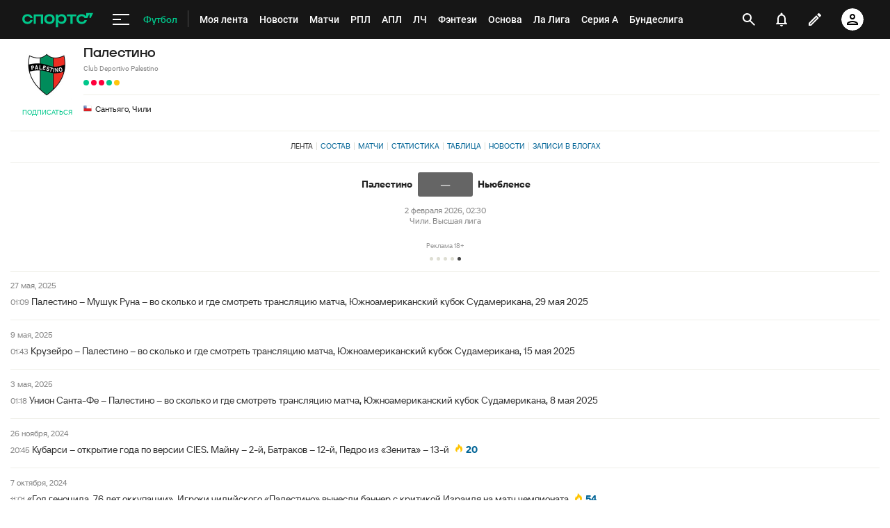

--- FILE ---
content_type: text/html; charset=utf-8
request_url: https://www.google.com/recaptcha/api2/anchor?ar=1&k=6LfctWkUAAAAAA0IBo4Q7wlWetU0jcVC7v5BXbFT&co=aHR0cHM6Ly9tLnNwb3J0cy5ydTo0NDM.&hl=en&v=N67nZn4AqZkNcbeMu4prBgzg&size=invisible&badge=inline&anchor-ms=20000&execute-ms=30000&cb=11ou1ydiyqc3
body_size: 49304
content:
<!DOCTYPE HTML><html dir="ltr" lang="en"><head><meta http-equiv="Content-Type" content="text/html; charset=UTF-8">
<meta http-equiv="X-UA-Compatible" content="IE=edge">
<title>reCAPTCHA</title>
<style type="text/css">
/* cyrillic-ext */
@font-face {
  font-family: 'Roboto';
  font-style: normal;
  font-weight: 400;
  font-stretch: 100%;
  src: url(//fonts.gstatic.com/s/roboto/v48/KFO7CnqEu92Fr1ME7kSn66aGLdTylUAMa3GUBHMdazTgWw.woff2) format('woff2');
  unicode-range: U+0460-052F, U+1C80-1C8A, U+20B4, U+2DE0-2DFF, U+A640-A69F, U+FE2E-FE2F;
}
/* cyrillic */
@font-face {
  font-family: 'Roboto';
  font-style: normal;
  font-weight: 400;
  font-stretch: 100%;
  src: url(//fonts.gstatic.com/s/roboto/v48/KFO7CnqEu92Fr1ME7kSn66aGLdTylUAMa3iUBHMdazTgWw.woff2) format('woff2');
  unicode-range: U+0301, U+0400-045F, U+0490-0491, U+04B0-04B1, U+2116;
}
/* greek-ext */
@font-face {
  font-family: 'Roboto';
  font-style: normal;
  font-weight: 400;
  font-stretch: 100%;
  src: url(//fonts.gstatic.com/s/roboto/v48/KFO7CnqEu92Fr1ME7kSn66aGLdTylUAMa3CUBHMdazTgWw.woff2) format('woff2');
  unicode-range: U+1F00-1FFF;
}
/* greek */
@font-face {
  font-family: 'Roboto';
  font-style: normal;
  font-weight: 400;
  font-stretch: 100%;
  src: url(//fonts.gstatic.com/s/roboto/v48/KFO7CnqEu92Fr1ME7kSn66aGLdTylUAMa3-UBHMdazTgWw.woff2) format('woff2');
  unicode-range: U+0370-0377, U+037A-037F, U+0384-038A, U+038C, U+038E-03A1, U+03A3-03FF;
}
/* math */
@font-face {
  font-family: 'Roboto';
  font-style: normal;
  font-weight: 400;
  font-stretch: 100%;
  src: url(//fonts.gstatic.com/s/roboto/v48/KFO7CnqEu92Fr1ME7kSn66aGLdTylUAMawCUBHMdazTgWw.woff2) format('woff2');
  unicode-range: U+0302-0303, U+0305, U+0307-0308, U+0310, U+0312, U+0315, U+031A, U+0326-0327, U+032C, U+032F-0330, U+0332-0333, U+0338, U+033A, U+0346, U+034D, U+0391-03A1, U+03A3-03A9, U+03B1-03C9, U+03D1, U+03D5-03D6, U+03F0-03F1, U+03F4-03F5, U+2016-2017, U+2034-2038, U+203C, U+2040, U+2043, U+2047, U+2050, U+2057, U+205F, U+2070-2071, U+2074-208E, U+2090-209C, U+20D0-20DC, U+20E1, U+20E5-20EF, U+2100-2112, U+2114-2115, U+2117-2121, U+2123-214F, U+2190, U+2192, U+2194-21AE, U+21B0-21E5, U+21F1-21F2, U+21F4-2211, U+2213-2214, U+2216-22FF, U+2308-230B, U+2310, U+2319, U+231C-2321, U+2336-237A, U+237C, U+2395, U+239B-23B7, U+23D0, U+23DC-23E1, U+2474-2475, U+25AF, U+25B3, U+25B7, U+25BD, U+25C1, U+25CA, U+25CC, U+25FB, U+266D-266F, U+27C0-27FF, U+2900-2AFF, U+2B0E-2B11, U+2B30-2B4C, U+2BFE, U+3030, U+FF5B, U+FF5D, U+1D400-1D7FF, U+1EE00-1EEFF;
}
/* symbols */
@font-face {
  font-family: 'Roboto';
  font-style: normal;
  font-weight: 400;
  font-stretch: 100%;
  src: url(//fonts.gstatic.com/s/roboto/v48/KFO7CnqEu92Fr1ME7kSn66aGLdTylUAMaxKUBHMdazTgWw.woff2) format('woff2');
  unicode-range: U+0001-000C, U+000E-001F, U+007F-009F, U+20DD-20E0, U+20E2-20E4, U+2150-218F, U+2190, U+2192, U+2194-2199, U+21AF, U+21E6-21F0, U+21F3, U+2218-2219, U+2299, U+22C4-22C6, U+2300-243F, U+2440-244A, U+2460-24FF, U+25A0-27BF, U+2800-28FF, U+2921-2922, U+2981, U+29BF, U+29EB, U+2B00-2BFF, U+4DC0-4DFF, U+FFF9-FFFB, U+10140-1018E, U+10190-1019C, U+101A0, U+101D0-101FD, U+102E0-102FB, U+10E60-10E7E, U+1D2C0-1D2D3, U+1D2E0-1D37F, U+1F000-1F0FF, U+1F100-1F1AD, U+1F1E6-1F1FF, U+1F30D-1F30F, U+1F315, U+1F31C, U+1F31E, U+1F320-1F32C, U+1F336, U+1F378, U+1F37D, U+1F382, U+1F393-1F39F, U+1F3A7-1F3A8, U+1F3AC-1F3AF, U+1F3C2, U+1F3C4-1F3C6, U+1F3CA-1F3CE, U+1F3D4-1F3E0, U+1F3ED, U+1F3F1-1F3F3, U+1F3F5-1F3F7, U+1F408, U+1F415, U+1F41F, U+1F426, U+1F43F, U+1F441-1F442, U+1F444, U+1F446-1F449, U+1F44C-1F44E, U+1F453, U+1F46A, U+1F47D, U+1F4A3, U+1F4B0, U+1F4B3, U+1F4B9, U+1F4BB, U+1F4BF, U+1F4C8-1F4CB, U+1F4D6, U+1F4DA, U+1F4DF, U+1F4E3-1F4E6, U+1F4EA-1F4ED, U+1F4F7, U+1F4F9-1F4FB, U+1F4FD-1F4FE, U+1F503, U+1F507-1F50B, U+1F50D, U+1F512-1F513, U+1F53E-1F54A, U+1F54F-1F5FA, U+1F610, U+1F650-1F67F, U+1F687, U+1F68D, U+1F691, U+1F694, U+1F698, U+1F6AD, U+1F6B2, U+1F6B9-1F6BA, U+1F6BC, U+1F6C6-1F6CF, U+1F6D3-1F6D7, U+1F6E0-1F6EA, U+1F6F0-1F6F3, U+1F6F7-1F6FC, U+1F700-1F7FF, U+1F800-1F80B, U+1F810-1F847, U+1F850-1F859, U+1F860-1F887, U+1F890-1F8AD, U+1F8B0-1F8BB, U+1F8C0-1F8C1, U+1F900-1F90B, U+1F93B, U+1F946, U+1F984, U+1F996, U+1F9E9, U+1FA00-1FA6F, U+1FA70-1FA7C, U+1FA80-1FA89, U+1FA8F-1FAC6, U+1FACE-1FADC, U+1FADF-1FAE9, U+1FAF0-1FAF8, U+1FB00-1FBFF;
}
/* vietnamese */
@font-face {
  font-family: 'Roboto';
  font-style: normal;
  font-weight: 400;
  font-stretch: 100%;
  src: url(//fonts.gstatic.com/s/roboto/v48/KFO7CnqEu92Fr1ME7kSn66aGLdTylUAMa3OUBHMdazTgWw.woff2) format('woff2');
  unicode-range: U+0102-0103, U+0110-0111, U+0128-0129, U+0168-0169, U+01A0-01A1, U+01AF-01B0, U+0300-0301, U+0303-0304, U+0308-0309, U+0323, U+0329, U+1EA0-1EF9, U+20AB;
}
/* latin-ext */
@font-face {
  font-family: 'Roboto';
  font-style: normal;
  font-weight: 400;
  font-stretch: 100%;
  src: url(//fonts.gstatic.com/s/roboto/v48/KFO7CnqEu92Fr1ME7kSn66aGLdTylUAMa3KUBHMdazTgWw.woff2) format('woff2');
  unicode-range: U+0100-02BA, U+02BD-02C5, U+02C7-02CC, U+02CE-02D7, U+02DD-02FF, U+0304, U+0308, U+0329, U+1D00-1DBF, U+1E00-1E9F, U+1EF2-1EFF, U+2020, U+20A0-20AB, U+20AD-20C0, U+2113, U+2C60-2C7F, U+A720-A7FF;
}
/* latin */
@font-face {
  font-family: 'Roboto';
  font-style: normal;
  font-weight: 400;
  font-stretch: 100%;
  src: url(//fonts.gstatic.com/s/roboto/v48/KFO7CnqEu92Fr1ME7kSn66aGLdTylUAMa3yUBHMdazQ.woff2) format('woff2');
  unicode-range: U+0000-00FF, U+0131, U+0152-0153, U+02BB-02BC, U+02C6, U+02DA, U+02DC, U+0304, U+0308, U+0329, U+2000-206F, U+20AC, U+2122, U+2191, U+2193, U+2212, U+2215, U+FEFF, U+FFFD;
}
/* cyrillic-ext */
@font-face {
  font-family: 'Roboto';
  font-style: normal;
  font-weight: 500;
  font-stretch: 100%;
  src: url(//fonts.gstatic.com/s/roboto/v48/KFO7CnqEu92Fr1ME7kSn66aGLdTylUAMa3GUBHMdazTgWw.woff2) format('woff2');
  unicode-range: U+0460-052F, U+1C80-1C8A, U+20B4, U+2DE0-2DFF, U+A640-A69F, U+FE2E-FE2F;
}
/* cyrillic */
@font-face {
  font-family: 'Roboto';
  font-style: normal;
  font-weight: 500;
  font-stretch: 100%;
  src: url(//fonts.gstatic.com/s/roboto/v48/KFO7CnqEu92Fr1ME7kSn66aGLdTylUAMa3iUBHMdazTgWw.woff2) format('woff2');
  unicode-range: U+0301, U+0400-045F, U+0490-0491, U+04B0-04B1, U+2116;
}
/* greek-ext */
@font-face {
  font-family: 'Roboto';
  font-style: normal;
  font-weight: 500;
  font-stretch: 100%;
  src: url(//fonts.gstatic.com/s/roboto/v48/KFO7CnqEu92Fr1ME7kSn66aGLdTylUAMa3CUBHMdazTgWw.woff2) format('woff2');
  unicode-range: U+1F00-1FFF;
}
/* greek */
@font-face {
  font-family: 'Roboto';
  font-style: normal;
  font-weight: 500;
  font-stretch: 100%;
  src: url(//fonts.gstatic.com/s/roboto/v48/KFO7CnqEu92Fr1ME7kSn66aGLdTylUAMa3-UBHMdazTgWw.woff2) format('woff2');
  unicode-range: U+0370-0377, U+037A-037F, U+0384-038A, U+038C, U+038E-03A1, U+03A3-03FF;
}
/* math */
@font-face {
  font-family: 'Roboto';
  font-style: normal;
  font-weight: 500;
  font-stretch: 100%;
  src: url(//fonts.gstatic.com/s/roboto/v48/KFO7CnqEu92Fr1ME7kSn66aGLdTylUAMawCUBHMdazTgWw.woff2) format('woff2');
  unicode-range: U+0302-0303, U+0305, U+0307-0308, U+0310, U+0312, U+0315, U+031A, U+0326-0327, U+032C, U+032F-0330, U+0332-0333, U+0338, U+033A, U+0346, U+034D, U+0391-03A1, U+03A3-03A9, U+03B1-03C9, U+03D1, U+03D5-03D6, U+03F0-03F1, U+03F4-03F5, U+2016-2017, U+2034-2038, U+203C, U+2040, U+2043, U+2047, U+2050, U+2057, U+205F, U+2070-2071, U+2074-208E, U+2090-209C, U+20D0-20DC, U+20E1, U+20E5-20EF, U+2100-2112, U+2114-2115, U+2117-2121, U+2123-214F, U+2190, U+2192, U+2194-21AE, U+21B0-21E5, U+21F1-21F2, U+21F4-2211, U+2213-2214, U+2216-22FF, U+2308-230B, U+2310, U+2319, U+231C-2321, U+2336-237A, U+237C, U+2395, U+239B-23B7, U+23D0, U+23DC-23E1, U+2474-2475, U+25AF, U+25B3, U+25B7, U+25BD, U+25C1, U+25CA, U+25CC, U+25FB, U+266D-266F, U+27C0-27FF, U+2900-2AFF, U+2B0E-2B11, U+2B30-2B4C, U+2BFE, U+3030, U+FF5B, U+FF5D, U+1D400-1D7FF, U+1EE00-1EEFF;
}
/* symbols */
@font-face {
  font-family: 'Roboto';
  font-style: normal;
  font-weight: 500;
  font-stretch: 100%;
  src: url(//fonts.gstatic.com/s/roboto/v48/KFO7CnqEu92Fr1ME7kSn66aGLdTylUAMaxKUBHMdazTgWw.woff2) format('woff2');
  unicode-range: U+0001-000C, U+000E-001F, U+007F-009F, U+20DD-20E0, U+20E2-20E4, U+2150-218F, U+2190, U+2192, U+2194-2199, U+21AF, U+21E6-21F0, U+21F3, U+2218-2219, U+2299, U+22C4-22C6, U+2300-243F, U+2440-244A, U+2460-24FF, U+25A0-27BF, U+2800-28FF, U+2921-2922, U+2981, U+29BF, U+29EB, U+2B00-2BFF, U+4DC0-4DFF, U+FFF9-FFFB, U+10140-1018E, U+10190-1019C, U+101A0, U+101D0-101FD, U+102E0-102FB, U+10E60-10E7E, U+1D2C0-1D2D3, U+1D2E0-1D37F, U+1F000-1F0FF, U+1F100-1F1AD, U+1F1E6-1F1FF, U+1F30D-1F30F, U+1F315, U+1F31C, U+1F31E, U+1F320-1F32C, U+1F336, U+1F378, U+1F37D, U+1F382, U+1F393-1F39F, U+1F3A7-1F3A8, U+1F3AC-1F3AF, U+1F3C2, U+1F3C4-1F3C6, U+1F3CA-1F3CE, U+1F3D4-1F3E0, U+1F3ED, U+1F3F1-1F3F3, U+1F3F5-1F3F7, U+1F408, U+1F415, U+1F41F, U+1F426, U+1F43F, U+1F441-1F442, U+1F444, U+1F446-1F449, U+1F44C-1F44E, U+1F453, U+1F46A, U+1F47D, U+1F4A3, U+1F4B0, U+1F4B3, U+1F4B9, U+1F4BB, U+1F4BF, U+1F4C8-1F4CB, U+1F4D6, U+1F4DA, U+1F4DF, U+1F4E3-1F4E6, U+1F4EA-1F4ED, U+1F4F7, U+1F4F9-1F4FB, U+1F4FD-1F4FE, U+1F503, U+1F507-1F50B, U+1F50D, U+1F512-1F513, U+1F53E-1F54A, U+1F54F-1F5FA, U+1F610, U+1F650-1F67F, U+1F687, U+1F68D, U+1F691, U+1F694, U+1F698, U+1F6AD, U+1F6B2, U+1F6B9-1F6BA, U+1F6BC, U+1F6C6-1F6CF, U+1F6D3-1F6D7, U+1F6E0-1F6EA, U+1F6F0-1F6F3, U+1F6F7-1F6FC, U+1F700-1F7FF, U+1F800-1F80B, U+1F810-1F847, U+1F850-1F859, U+1F860-1F887, U+1F890-1F8AD, U+1F8B0-1F8BB, U+1F8C0-1F8C1, U+1F900-1F90B, U+1F93B, U+1F946, U+1F984, U+1F996, U+1F9E9, U+1FA00-1FA6F, U+1FA70-1FA7C, U+1FA80-1FA89, U+1FA8F-1FAC6, U+1FACE-1FADC, U+1FADF-1FAE9, U+1FAF0-1FAF8, U+1FB00-1FBFF;
}
/* vietnamese */
@font-face {
  font-family: 'Roboto';
  font-style: normal;
  font-weight: 500;
  font-stretch: 100%;
  src: url(//fonts.gstatic.com/s/roboto/v48/KFO7CnqEu92Fr1ME7kSn66aGLdTylUAMa3OUBHMdazTgWw.woff2) format('woff2');
  unicode-range: U+0102-0103, U+0110-0111, U+0128-0129, U+0168-0169, U+01A0-01A1, U+01AF-01B0, U+0300-0301, U+0303-0304, U+0308-0309, U+0323, U+0329, U+1EA0-1EF9, U+20AB;
}
/* latin-ext */
@font-face {
  font-family: 'Roboto';
  font-style: normal;
  font-weight: 500;
  font-stretch: 100%;
  src: url(//fonts.gstatic.com/s/roboto/v48/KFO7CnqEu92Fr1ME7kSn66aGLdTylUAMa3KUBHMdazTgWw.woff2) format('woff2');
  unicode-range: U+0100-02BA, U+02BD-02C5, U+02C7-02CC, U+02CE-02D7, U+02DD-02FF, U+0304, U+0308, U+0329, U+1D00-1DBF, U+1E00-1E9F, U+1EF2-1EFF, U+2020, U+20A0-20AB, U+20AD-20C0, U+2113, U+2C60-2C7F, U+A720-A7FF;
}
/* latin */
@font-face {
  font-family: 'Roboto';
  font-style: normal;
  font-weight: 500;
  font-stretch: 100%;
  src: url(//fonts.gstatic.com/s/roboto/v48/KFO7CnqEu92Fr1ME7kSn66aGLdTylUAMa3yUBHMdazQ.woff2) format('woff2');
  unicode-range: U+0000-00FF, U+0131, U+0152-0153, U+02BB-02BC, U+02C6, U+02DA, U+02DC, U+0304, U+0308, U+0329, U+2000-206F, U+20AC, U+2122, U+2191, U+2193, U+2212, U+2215, U+FEFF, U+FFFD;
}
/* cyrillic-ext */
@font-face {
  font-family: 'Roboto';
  font-style: normal;
  font-weight: 900;
  font-stretch: 100%;
  src: url(//fonts.gstatic.com/s/roboto/v48/KFO7CnqEu92Fr1ME7kSn66aGLdTylUAMa3GUBHMdazTgWw.woff2) format('woff2');
  unicode-range: U+0460-052F, U+1C80-1C8A, U+20B4, U+2DE0-2DFF, U+A640-A69F, U+FE2E-FE2F;
}
/* cyrillic */
@font-face {
  font-family: 'Roboto';
  font-style: normal;
  font-weight: 900;
  font-stretch: 100%;
  src: url(//fonts.gstatic.com/s/roboto/v48/KFO7CnqEu92Fr1ME7kSn66aGLdTylUAMa3iUBHMdazTgWw.woff2) format('woff2');
  unicode-range: U+0301, U+0400-045F, U+0490-0491, U+04B0-04B1, U+2116;
}
/* greek-ext */
@font-face {
  font-family: 'Roboto';
  font-style: normal;
  font-weight: 900;
  font-stretch: 100%;
  src: url(//fonts.gstatic.com/s/roboto/v48/KFO7CnqEu92Fr1ME7kSn66aGLdTylUAMa3CUBHMdazTgWw.woff2) format('woff2');
  unicode-range: U+1F00-1FFF;
}
/* greek */
@font-face {
  font-family: 'Roboto';
  font-style: normal;
  font-weight: 900;
  font-stretch: 100%;
  src: url(//fonts.gstatic.com/s/roboto/v48/KFO7CnqEu92Fr1ME7kSn66aGLdTylUAMa3-UBHMdazTgWw.woff2) format('woff2');
  unicode-range: U+0370-0377, U+037A-037F, U+0384-038A, U+038C, U+038E-03A1, U+03A3-03FF;
}
/* math */
@font-face {
  font-family: 'Roboto';
  font-style: normal;
  font-weight: 900;
  font-stretch: 100%;
  src: url(//fonts.gstatic.com/s/roboto/v48/KFO7CnqEu92Fr1ME7kSn66aGLdTylUAMawCUBHMdazTgWw.woff2) format('woff2');
  unicode-range: U+0302-0303, U+0305, U+0307-0308, U+0310, U+0312, U+0315, U+031A, U+0326-0327, U+032C, U+032F-0330, U+0332-0333, U+0338, U+033A, U+0346, U+034D, U+0391-03A1, U+03A3-03A9, U+03B1-03C9, U+03D1, U+03D5-03D6, U+03F0-03F1, U+03F4-03F5, U+2016-2017, U+2034-2038, U+203C, U+2040, U+2043, U+2047, U+2050, U+2057, U+205F, U+2070-2071, U+2074-208E, U+2090-209C, U+20D0-20DC, U+20E1, U+20E5-20EF, U+2100-2112, U+2114-2115, U+2117-2121, U+2123-214F, U+2190, U+2192, U+2194-21AE, U+21B0-21E5, U+21F1-21F2, U+21F4-2211, U+2213-2214, U+2216-22FF, U+2308-230B, U+2310, U+2319, U+231C-2321, U+2336-237A, U+237C, U+2395, U+239B-23B7, U+23D0, U+23DC-23E1, U+2474-2475, U+25AF, U+25B3, U+25B7, U+25BD, U+25C1, U+25CA, U+25CC, U+25FB, U+266D-266F, U+27C0-27FF, U+2900-2AFF, U+2B0E-2B11, U+2B30-2B4C, U+2BFE, U+3030, U+FF5B, U+FF5D, U+1D400-1D7FF, U+1EE00-1EEFF;
}
/* symbols */
@font-face {
  font-family: 'Roboto';
  font-style: normal;
  font-weight: 900;
  font-stretch: 100%;
  src: url(//fonts.gstatic.com/s/roboto/v48/KFO7CnqEu92Fr1ME7kSn66aGLdTylUAMaxKUBHMdazTgWw.woff2) format('woff2');
  unicode-range: U+0001-000C, U+000E-001F, U+007F-009F, U+20DD-20E0, U+20E2-20E4, U+2150-218F, U+2190, U+2192, U+2194-2199, U+21AF, U+21E6-21F0, U+21F3, U+2218-2219, U+2299, U+22C4-22C6, U+2300-243F, U+2440-244A, U+2460-24FF, U+25A0-27BF, U+2800-28FF, U+2921-2922, U+2981, U+29BF, U+29EB, U+2B00-2BFF, U+4DC0-4DFF, U+FFF9-FFFB, U+10140-1018E, U+10190-1019C, U+101A0, U+101D0-101FD, U+102E0-102FB, U+10E60-10E7E, U+1D2C0-1D2D3, U+1D2E0-1D37F, U+1F000-1F0FF, U+1F100-1F1AD, U+1F1E6-1F1FF, U+1F30D-1F30F, U+1F315, U+1F31C, U+1F31E, U+1F320-1F32C, U+1F336, U+1F378, U+1F37D, U+1F382, U+1F393-1F39F, U+1F3A7-1F3A8, U+1F3AC-1F3AF, U+1F3C2, U+1F3C4-1F3C6, U+1F3CA-1F3CE, U+1F3D4-1F3E0, U+1F3ED, U+1F3F1-1F3F3, U+1F3F5-1F3F7, U+1F408, U+1F415, U+1F41F, U+1F426, U+1F43F, U+1F441-1F442, U+1F444, U+1F446-1F449, U+1F44C-1F44E, U+1F453, U+1F46A, U+1F47D, U+1F4A3, U+1F4B0, U+1F4B3, U+1F4B9, U+1F4BB, U+1F4BF, U+1F4C8-1F4CB, U+1F4D6, U+1F4DA, U+1F4DF, U+1F4E3-1F4E6, U+1F4EA-1F4ED, U+1F4F7, U+1F4F9-1F4FB, U+1F4FD-1F4FE, U+1F503, U+1F507-1F50B, U+1F50D, U+1F512-1F513, U+1F53E-1F54A, U+1F54F-1F5FA, U+1F610, U+1F650-1F67F, U+1F687, U+1F68D, U+1F691, U+1F694, U+1F698, U+1F6AD, U+1F6B2, U+1F6B9-1F6BA, U+1F6BC, U+1F6C6-1F6CF, U+1F6D3-1F6D7, U+1F6E0-1F6EA, U+1F6F0-1F6F3, U+1F6F7-1F6FC, U+1F700-1F7FF, U+1F800-1F80B, U+1F810-1F847, U+1F850-1F859, U+1F860-1F887, U+1F890-1F8AD, U+1F8B0-1F8BB, U+1F8C0-1F8C1, U+1F900-1F90B, U+1F93B, U+1F946, U+1F984, U+1F996, U+1F9E9, U+1FA00-1FA6F, U+1FA70-1FA7C, U+1FA80-1FA89, U+1FA8F-1FAC6, U+1FACE-1FADC, U+1FADF-1FAE9, U+1FAF0-1FAF8, U+1FB00-1FBFF;
}
/* vietnamese */
@font-face {
  font-family: 'Roboto';
  font-style: normal;
  font-weight: 900;
  font-stretch: 100%;
  src: url(//fonts.gstatic.com/s/roboto/v48/KFO7CnqEu92Fr1ME7kSn66aGLdTylUAMa3OUBHMdazTgWw.woff2) format('woff2');
  unicode-range: U+0102-0103, U+0110-0111, U+0128-0129, U+0168-0169, U+01A0-01A1, U+01AF-01B0, U+0300-0301, U+0303-0304, U+0308-0309, U+0323, U+0329, U+1EA0-1EF9, U+20AB;
}
/* latin-ext */
@font-face {
  font-family: 'Roboto';
  font-style: normal;
  font-weight: 900;
  font-stretch: 100%;
  src: url(//fonts.gstatic.com/s/roboto/v48/KFO7CnqEu92Fr1ME7kSn66aGLdTylUAMa3KUBHMdazTgWw.woff2) format('woff2');
  unicode-range: U+0100-02BA, U+02BD-02C5, U+02C7-02CC, U+02CE-02D7, U+02DD-02FF, U+0304, U+0308, U+0329, U+1D00-1DBF, U+1E00-1E9F, U+1EF2-1EFF, U+2020, U+20A0-20AB, U+20AD-20C0, U+2113, U+2C60-2C7F, U+A720-A7FF;
}
/* latin */
@font-face {
  font-family: 'Roboto';
  font-style: normal;
  font-weight: 900;
  font-stretch: 100%;
  src: url(//fonts.gstatic.com/s/roboto/v48/KFO7CnqEu92Fr1ME7kSn66aGLdTylUAMa3yUBHMdazQ.woff2) format('woff2');
  unicode-range: U+0000-00FF, U+0131, U+0152-0153, U+02BB-02BC, U+02C6, U+02DA, U+02DC, U+0304, U+0308, U+0329, U+2000-206F, U+20AC, U+2122, U+2191, U+2193, U+2212, U+2215, U+FEFF, U+FFFD;
}

</style>
<link rel="stylesheet" type="text/css" href="https://www.gstatic.com/recaptcha/releases/N67nZn4AqZkNcbeMu4prBgzg/styles__ltr.css">
<script nonce="S0PtFwGrZVLWU5js93vrFQ" type="text/javascript">window['__recaptcha_api'] = 'https://www.google.com/recaptcha/api2/';</script>
<script type="text/javascript" src="https://www.gstatic.com/recaptcha/releases/N67nZn4AqZkNcbeMu4prBgzg/recaptcha__en.js" nonce="S0PtFwGrZVLWU5js93vrFQ">
      
    </script></head>
<body><div id="rc-anchor-alert" class="rc-anchor-alert"></div>
<input type="hidden" id="recaptcha-token" value="[base64]">
<script type="text/javascript" nonce="S0PtFwGrZVLWU5js93vrFQ">
      recaptcha.anchor.Main.init("[\x22ainput\x22,[\x22bgdata\x22,\x22\x22,\[base64]/[base64]/[base64]/bmV3IHJbeF0oY1swXSk6RT09Mj9uZXcgclt4XShjWzBdLGNbMV0pOkU9PTM/bmV3IHJbeF0oY1swXSxjWzFdLGNbMl0pOkU9PTQ/[base64]/[base64]/[base64]/[base64]/[base64]/[base64]/[base64]/[base64]\x22,\[base64]\\u003d\x22,\x22WksUZRpRw6o0YQfDqn4Yw4jDhcKCb3IxYsKWLcK+GjFFwrTCqWh7VBlnH8KVwrnDgTo0wqJbw4B7FELDiEjCvcKlGsK+wpTDl8OzwofDlcO4NgHCusKKdyrCjcOLwoNcwoTDqsKXwoJwc8O9wp1Awroqwp3DnFgnw7JmZsO/wpgFBMO7w6DCocO8w7IpwqjDrcOjQMKUw7t8wr3CtSIDPcOVw6gMw73CpkXCnXnDpQ4owqtfUXbCinrDmDwOwrLDvsO1dgpDw5paJmDCs8Oxw4rCvw/[base64]/CksKkwoNjw4MowoNAw4zDnmnCiWDDkHTDrcKZw6LDszB1wpd5d8KzHsKCBcO6wr7Cs8K5ecKCwoVrO3pAOcKzDsOcw6wLwodBY8K1wpk/bCVTw5BrVsKXwqcuw5XDkHt/bDvDkcOxwqHCn8O8Gz7CjMOCwos7wo81w7pQNMOCc2dtJMOeZcKhL8OEIy/CoHUxw6nDpUQBw4VtwqgKw43CulQoPsOpwoTDgGcAw4HCjGfCg8KiGE/DicO9OWNVY1cFKMKRwrfDp23CucOmw6LDhmHDicOPYDPDlylcwr1vw7xBwpzCnsKrwrwUFMKsVwnCkhTCtAjClhXDl0M7w6PDh8KWNBI6w7MJWMOjwpAkXcOdW2hHXsOuI8OibMOuwpDCjnLCtFgNGcOqNRnCnsKewpbDhEF4wrpQKsOmM8OMw5XDnxB6w5/DvH5Sw5TCtsKywpbDicOgwr3CuGjDlCZkw4HCjQHCssK0JkgXw5fDsMKbGmjCqcKJw5QYF0rDgGrCoMKxwqDCrw8vwqHCtALCqsOnw4AUwpARw6HDjh0xMsK7w7jDqWY9G8O4a8KxKR3DvsKyRhbCj8KDw6MOwq0QMyXCvsO/wqMRWcO/wq4bX8OTRcOOCMO2LQp2w48Vwrtuw4XDh1nDtw/CssOiwoXCscKxCsKzw7HCtjDDl8OYUcOkeFE7JBgENMKgwoPCnAw0w6/CmFnCnxnCnAtJwpPDscKSw6JELHsYw47CilHDmMKNOEw6w6tab8K6w7kowqJEw7LDikHDsVxCw5UewpMNw4XDjcOiwrHDh8Kkw5A5OcK8w77ChS7DiMOfSVPCh3LCq8OtLCrCjcKpWkPCnMO9wqsnFCopwr/DtmAQacOzWcOkwr3CoTPCmsK4R8Oiwp3DtBd3IxnChwvDhMKqw653wo7CscOHwoPDmTvDnsKvw7TCkCgCwovCgifDtcKUDS0bLwnDkcKIUw/DnMKLwpUKw4/CvGoEw6RCw6LCnTXDrcKmw5rCiMOgNsOwL8OxAMONCcK0w6tuFsOXw4LDsTZOecO9G8OYS8OMMcOiLSbCncKSwqM6bjPCpxvDv8Kfw6fCrj8gwo13w5/DgTDCuVRgwr/DicOJw7zDtFJ7wqobD8KcOcO7wpdtZMKkBBQqw73CuS7DrMKewqEwJcKNIiUJwpcYwqYyLhTDkgYyw7Qdw65nw5nCu0PDumt/w6zDkjEnPkLCv0N4woLCvmTDj0HDmcKPZ0YNw7rCswDDqj/DpsKcw6nCvMKzw5xWwrMDNj3Dq01Nw5jDvcKnEcKuwrHCtMKPwoEiOcONJcKiwoZqw7wfex8PEz3DuMO+w7vDhRnCkWbDvmHDkWwFWH8aeSrCvcKJQG4Ew63Ci8KIwrZLFcOtw7FmUzTCmk0Hw7/CpcOiw43DiHwHTT/CqHMnwqxQN8OowrfCtQfDqMKDw4c1wrIOw79Fw5Icwp3DncO8w7/[base64]/CocKsw7ApHFl8w7PDnsOwwr8wwobDjz7Dq3TDqkMQwrXDtsKIw5rCl8KFw7LDvAY0w4MJO8KwCmLClyjDhGEhwrgGDVc+JsKfwrlHJFU2XFLChSvCucKMOMK3R2bCgR49w71Vw4LCpWN1w5ooYRHCrcKIwo1dw5/CmcOISHY/wqzDhsKqw756KMOQw4lyw7XDjsOpwpsKw7B/w5rCqcOxfS3DnTbCj8OMWV5owqdBAHrDksKfCcKfw6VQw7llw5HDvcKzw5tuwqnCjcO/w4XCpGVDZRLCrcKawpHDqmJdw7RcwpHCrHRYwpjCrlLDicKZw6BRw4LDnMOWwpE0fsOaMcOzwqbDtsKTwoBPbVIfw7pyw7/[base64]/DhS4IZcOAfsO5wp7CkTnCjsKPIcOBEV7CpcKgAMOGwpE5Zg4gR8KlOMOhw4DCscKOwolNdcO2bMOuw4YWw7vDm8K9DxHDkBM2wrtkCXRSw5nDlifDscKVYUBxw5EBFmXDtMO+wr7CpsOqwqnCmMK4wp/DsyxPwr/CjGrDo8KUwqIweiXDucOvwrbCo8KKwpxLwrDDqBwgWk3Dri7CjnYNR3jDrAQAw5PCpQITOMOkAiERdsKawo/Dm8ODw6/[base64]/DoMOww6A4wpB/[base64]/DgMKyVD3CtsKfw7fChcK/[base64]/DsU3DjFTCgMK6ASIOSGfComDDs8Khwp5xFT5Mw6PDkxo/bl3CtnzDmxIpejnChMKXD8OpSjJowol3HMKFw5QxdlIhXcOPw7LCiMKRBCZ7w4jDmMKJE34KScOlJsOXUwDCn08Cwr/DmcOBwrsEPEzDosKTIsKSM0HClTzDkMK/[base64]/DhAhBw55sMxRswonDj8KDAMOXwpgIw5rDmsOvwqvDmCMYF8KWXcK7BiTDrh/ClsOvwrvDv8KRwq3DjMOqIEhBwqhbfCRiasOXfirCucOzTsO/[base64]/CnsOwD3LCoz83KUpCwpHDlMOaIcKfMMKTKyXDgMOXw4peZMKWeVUuE8OrE8KbSV3Ct2LDuMKewo3Dk8OCe8OiwqzDisKTw6HDn0YXw70Yw7gSJHc3ZSF6wrvDjWXChXLCmFLDqT/DqTnDoRPDscKUw7JaNm7CuVBtGsOawr0cwpLDm8KawpAaw685CcODD8KMwpVhKsOGwqDCpcKRw5dnw7law606wpRhJsOuwpBgFTHCsXcJw5PDjSjCu8OZwrMYLn3CmT5/woVlwoQfIcKRccOjwqp4w4NRw7ILwodPf0TDjTvDmHzDhGAhw4fCqMKya8Ogw7/DpcKowq3DtsKWwqLDq8KXw7/DqsOOHG9LKndfw73DjTZ8K8KYYcOQccKVw5sOw7vDuH1Qw7IHwr17w40zOGJ2wosECS5sGcKYJsOjDEAFw5rDh8Ocw5vDgxY2UsOAQwvCtMKePcKeW0/CjsOowp80HMOrSsKww5ADQcO0e8Kfw4E+w4tFwprDn8OEwpPClnPDkcKaw5R+CsOmOsK7S8K4YUvDmcOSbhtuc1QMw7F3w6rCh8OawrdBw4vDikh3wqnChcOGw5XDj8O6w6/DhMOyYMKzScOqTTBmVMO4JsOHBcKIw4Ryw7Micnx2dcKZw74LX8OQw5rDvsOUw4cjPRDCucOWPcKzwqLDrWHDhTUNwrELwrt0w6oeKcOGHMKRw7ohWzzDgl/CnlnCvMOJfj9DaT8Sw7TDrVhrFsKBwoNSwrcxwqnDvHnDkMOzK8K9Z8KFf8Ozwo0/wqQUdUM2Kko/wrE7w79Ow60aQifDo8KQYsOpw65Uw5fCv8KXw63DqVprwqLCgsKeJcKqwoHDvsKMC3LCnk3Dt8K8wprCqsKyZMKFORnDr8KQwqHDkh3Cq8OHMw3Cp8KkclsYwrEzw6nClTLDnDXDoMK2wohDH3rDsQzDg8K/T8KEXcOKT8Obai3Dh3lMwo9ffsOhFR17XzxJwpXDgsOGEW7CncOdw6bDnMOBUFgmBT/DosOxZMKBWyInXk9cwp/CgRtww7HDncObARApw43CtcKIwqltw5FZw6zCh0RKw5oDDGtXw63DucKBwq7CrnnDuCxAd8KzNcOgwo7Do8OUw74vQkZ+fwolSMOGT8KXPcOIBnzCu8KLNsKkAsODwr3DhT/DhTAhOB4Ow5jDtMKUN1HCgsO/[base64]/[base64]/DisOzwpzCrTDDqEnCjcOkeCnDjsKmC8OgwqTDplfDjsOZw4NzbcK+w403CMObX8KTwooaD8Kiw6rChcOOf2vDq23DpAIrw7UNVQp/KxTDvFjCvMOuWT5Ow40ZwrZ2w7HDvMKhw5YYHsKBw7VowpkowrbCpUzDunPCr8KWw4rDsEnDnMOLwpHCvXHCh8OtSMKaDADCgmjColfDssO/KVpBwpPDrMO3w61gWQxAwovDqnnDnMKMcDTCpsO7w7HCtsKCwobCg8KmwrA0w7/[base64]/DusKwPMKWw4MoEDVzw4skcMKfw43Dk8OYN8KFw7V9alrDrVXCqQtSKMKiMMOQw4nDiwTDqMKEM8OzBXzCnsOCBlg3Rz/CnXHCscOgw7HCth7DmUZEw5V0ZRA4DUY0eMK0wqHDsUvCgiLDlsOuw6crw5x2wpECfMKYbsOuw7xQDSQbcVPDuEwzS8O8wrdwwrPCh8OMUsKcwqXCmMKVwo3CiMOuesKHwqtzZMOJwp/DusOlwoDDs8Kjw5cXDsKcUsOzw5bDl8K3w7RdwrTDsMOPXjIAAxh+w4JpUEQ/w501w5EyYVvCncKvw7xDw5RyRT3ClMOjTRfCoyoFwqnCpsKEUzTDvwYNwqzDp8KNw5/DlcKrwq8dw5tgMnsnEcOUw43CuCzCqWVidw3DgsK3ZsOcw67CjMKow5TDucKWw4DCoQ5ZwppLAMK0aMOcw7LCrlswwqYNQsKWKcOswpXDpMO/wpxDFcKiwqMzKcKEXgh2w47CgMKnwq3DnAofa3BuQcKGwrHDpzR2w6QXF8OGwpt3TMKDw5zDk0hKwo83wrxdwqN9wonChBHDk8OnHBnDuFnCrsO7PnzCjsKIOyXCnMOkXXoow47Dq0rDo8KUC8KFfx7Dp8OUw6HDm8OGw5/DgGlGUSdgHsKkFkQKw6d7W8Kbwq1tESttw5nCvEItfCQvw6vDtsOxBcOcw5pJw4RWw4A/wqHDhHdpOxcLJDJ/MELCj8OWaDYmCFTDhk7DmADDgcOINVZOJm4BWcOEwrLCmW57ADIKw4bClcOmNsOXw78RbcO+Ym4TO1rCk8KgCC/CgDdhF8Kfw7nCmcKfIcK4BcKJCSXDqcOEwrfDozvDvEJZTMKLwonDmMO9w593w445w7HCoBDCiz5/DsKRwrTCl8KnMBJwdcKyw75cwqTDpk7Du8KmU2Irw5c5wpdDTMKDSgEcecK4VMOvw7vDhQ5pwrJ6wo7DomM/wqxww6PCpcKRRMKBwrfDhAhsw6dhLywow4nDmMK5w63DvsOAWkrDin/CkcKNTAMpGlPDosKwA8OaWTRqGl1pD3XCosKOATk1UXZQw7fDtinDlMKFw4gcw6/Cv0giwo4/wpdUd0DDrsKlK8OZwqfClMKoKcO6FcOIAAwiERN/AhxrwrXCnkrDiUULEhHDu8KvHVvDqcKbTDbCjEUAd8KXVifDrMKlwp3Ds24/esKWZcOKw4c/wqjCqsOeQgMlwp7Cm8OBwqkxRBzCisKiw7pXw4XCnMO9e8OVFxR8wr7Dv8O4w6p4wr7CvUnDnTQnRsKpwqYZJntgPMK3XcO0wrfDr8Oaw5DDtMK/wrNIwrHCt8KlP8O5KMOVSS3CqcOrwqhRwrsXwrIlaCvChhzDtQp3IcOCOWrDpMKCMsOJBFHDhcKeWMOFBVzDmsOAJiLDojHCrcK+LsKUZ2zDvMKiOV06KS55GMOPFx04w5xkRcKfw6h7w4LCv01OwrXCsMKQwoPDj8KCC8OdRjwZYRINeXzDlcOpPxhNBMK/K2rCkMKkwqTDrlMTw6HCn8O3Risjwq07LsKeWcKUQi/Cv8K+wqI+LkDCmsKVd8Kvwo4mwrvDq0rCi0bCkl50w5kCw7/CicOYwrFJclXDkcKfw5TDpAkow7/DpcKSXsK1w5TDiU/DvMO2wrfDsMKwwq7DlsKDwqzDs2nCj8Ksw7FeOzoLwoHDoMOvw43Dlg4wFjLColh6aMKXFcOOw73DvsKWwqtzwoVCHsObb3DDiibDrlXClsKMIMK3w6xgMsOEH8OLwpbCisOOMsOkfsKuw7HCgUQHD8K3Mw/Ct1vDt1vDlUQzw6UBHwjCpcKDwojDg8K4IsKUDcKHb8KUJMKZNHh+wpMDBG5jwo/[base64]/w41MwqnCscKswrXChsKMw5ZoVMO7w51gVsOnJERuZ3fCtVvClSLDj8KjworCsMKzwqXCjB0EEMOyQQfDg8KDwpFUBUPDqVzDv13DtcOFwrbDkcKuw7ZBbhTCtB/CmB9hNsKow7zDoCPCnjvDrXtjQcO3wp4vdCA2bcOvwoIrw6jCtsKSw5BxwrnCkygJwrjDpjjCrcKtw7J0bF7CrwPDkmLCoz7DvMO8wrldwqPDk3pdX8OnZh3Dlx03Ow/[base64]/CrsO9w6lfwrAUw5nCo1zDm8Kgw6ZhwoV0woxHwqE4bnXCmsK9wqAyHsKjb8OnwoNxcihaFwAoL8KDw7M4w6rDhXIjwqbDpmxHZsO4CcK1bcKNXMKyw65eOcORw50VwqPDpTV2wo8uDMKWwrodCQJwwq8TFWjDqkhWwpV/K8KLw7/CqsKFBXVzwrlmPzzCiC7Dt8K6w7gLwq1fw5HCuWPCksOMwrnDmMO1YgNbw7fCqhrCmsOrW3bDssO2O8KSwqfCmjrDgMO9JsOZA03DoG12w7TDuMKgXcOywpvDqcKqw4nDhU4Qw6bCmmIOwrdOw7RAworCsMKoND/DggtgXRhUOj1EG8OlwpMXHsOEwq1swrLDlMKhHMKMwo1VHzgnw4NAPBx7w4c2LcKODxpuwqTDk8K1wr0xbMOsIcOcw5jCgMKPwotfwrXDlMKGDsKjwrnDjWvCgG49AMOBLTXClmLCs24mRHzCmMKiwq4Lw6oNSMOWZXPCgMKpw6/CjMO7ZWzDtMOMwqcHwowvDFFLRMODfVY+w7PCmcOXEyo+ZCNTC8KJF8KqMCzDty8xWMOhM8O5KAY8w67DvcOCdMKBw6QcbFjDtTplT3TCu8OTw7DCuynDmSHDnl3ChsOZTghQesKQUwdBwrYGwqHCkcKxPcOZHsK/OD1+wq3ComoyNsOJwobDmMOedcKyw5zClMKKX1EQe8OBGMOiw7TCmErDrMOyLH/ClsK5UAnDo8KYeSwMw4d1w6E5w4XCmnfDhMKjw5ptZcKUNcOtb8KCSsKpQsOdYMKwCcK0wqMowoIjwoEzwqxDRMK3XFzDtMK6VywkbRIxRsOvcMKzA8KFw4hTXEbCqXTCuHPDt8Okw5dUfw/Dr8O6wrTDocKXw4rClcKOw4lZB8OAJD4tw4rCt8KoV1bCgFd0NsKYOy/[base64]/w7bDmcKNSn1AwroAwqHDhUTCusKowqLDsUVbOQLCuMOmXC4uBMKCOAsRwoLDlSzCkcKeSGrCkMO5J8O5w6jCkcOJw6XDuMKSwpfDl2VswqUFIcKIw4A5w7N/wqTClhvDlMO4UiTCtcKLW27Dm8OGUXx/KcKJUsK9wqzDuMOrw7TDvhouM0zDicKPwr94wr/[base64]/FSXDgcOGPMKZwqHDlwbDlcOHEMOmKkxFEsOZfcK6THg3TMO4N8KIwpXCmsK7w5bDqBJDw4xhw43DtMOOOMOIXcKrE8OgJcO0YMKQw7DDvHjCvW3DqGlnJ8KUwp3CoMO4wqPDlcKIfMOCwpbDvk47LjLCsw/DvjcUKMK3w57DswrDqUUyEMOJwqJhwr42WyTCrwkwTMKDwoXCgsOgw5lhasKeH8KDw7V6woYBwrTDjcKfwphdQU3Do8KhwpQRwoVGNMO8X8K4w5DDoVAnRsOoPMKGwq7DrcOkTBtOw4zDrgHDohvDjQx/[base64]/Dmw/[base64]/w4UrwrjDlQ3DtsKYJMOww58eZsKIw4jCi8KHVSjDjGDCnMKydMOVw4zCrwTCkhQjKMO1BMKrwrHDkDjDp8K5wobCgcKLwpk4DTnCh8OAPW89csKuwrMSw7M7wq/CvU9FwpY9wp3CjSEbd3U1L37CpMOsX8K3WAMWwrtCfsOFwoQGQcKxwqQZw7XDlz0gXcKGMlx7J8KGQFDCjlbCs8OgdSrDqDQ+wq1yQSoDw6PDiA3Cin5/[base64]/[base64]/ClC3CrcOPS2jDiDhXw4rCgsO9w7d6InjDgMKsw4lZwrxKShLCt21+w4DCuH4uwrE3w5rCkBzDvsK2XRs+w7EYwro0Y8Okw6xYw5rDhsKfETcSWl4MagMsNCjDg8O7Jldow6TDl8O3w5TDjsKow7xhw77Cp8OFwrLDkMO/[base64]/GGcaw7AwBUstwqI5wp/[base64]/[base64]/CpSzDhMK/e8KsDSF6woNxBgjDtsKkH8K1w4ETwos0w7ciwpzDncKnwpDDnldMPF/DgsKzw53CtsOrw7jDiBA9w40Kw5/DvSXCmMOlUMOiwq3Dp8KQA8KzDGluAsOnwrrDuDXDpMO7RsK0w6dxwqo/wpjDpsK2w6XDo3XCh8KnGcK3wq3DjcKdbsKZw5UJw6IYw482FsKqwohcwrIkZ3vCo1/Dm8OVUsOIw4HDpU7CpxBye2vCpcOKw4nDr8Oow5vCtMO8wqXDshHCqEpmwo5gw5vDksKzwrvDi8O5wovCiT7CoMOAJwxCbzZFw5XDuSvDhsKEfMO+NMO6w5/CksOMF8Kkw4PDhmDDq8OER8OGFjnDngI0wotwwqt/ZsOMwoLCmBEDwqVQCyxCw4rCkXDDs8KzWcOLw4TDlSE2eiXDmxx1V2DDmnlEw7k8MMOJwqt3SMKewpI9wogwAMKxN8Krw7rDs8KKwpcJBXrDjl3Ct0ojVUc0w4MVwq/CvsKVw6MAZMORw4rDr13CgjfDg1jCnsK3wqRBw5fDisKcNcOBbsK0wrMlwr81JTrDq8Ofwp3CtcKUH1rCucO7wofDshJIw6k1w4h/[base64]/DqMKNXMO2wqDDunFmd2/[base64]/CocKKdDXDmSjDksOFwo5CwrjDmBPDn8OHFsOcEi0NDMOhTMKyOTvCrjnDjWxtOMKIw4bCj8OTwp/DrzHCq8O9w5jDrhvCrEZmwqN0w5otw75sw6DCuMO7w7jDhcOsw45+TCB0diTCscOpwowpBMKLHm0kwqczw5PCosO3wpZGw5VYwpXCtcO/w5vCosOSw4AjKH/DqEnCqj8lw5JUwqZNwpXDnwJkw64aEsO7DsOtwqrCtVcOQsK4Z8Ozwodjw4NMw6Uew7rCuVIOwrVcDR9fbcOEbsOBwo/DhyYKRMOuGWwSDmVTQQ8iwr3Cv8Ktw6YNw4xLQSIzQMKlw7I3w5AlwpnCtS1Hw63CtUlLwqXCohoYKSw0WCp1aDpnw7MVesKtBcKBAwvDrnHChMKPwrUwZzPDvGpNwqzCgsKvwp7DtsKqw7HDlMOUw7ssw5jCixXCg8KKZMOLw5htw7wbw4NsH8O/ZWzDujRWw6bCtcK2FFbCjSBuwoYIMMOZw6PDr13Cj8K9Mw/CoMK/AE3DgMOcYTjCrTHCukJ9d8ORw7s4w7HCkx7Cj8Okw7/Dn8KWRcOrwo1EwrnDqcOywrhQw4PCgsKOQ8Kbw60cfsK/IgRnwqDDhMKdwrg8TE3DqlrCiw0ZfwFFw4/Ch8O5wrjCssK3d8Kcw6LDllIaOsK/wpFKwrnCm8KSCDXCo8KUw6jClXYPw6XCpBNCwp4BP8Ojw4R+CsOnZMOOKMOIAMOrwpzDkxnDrcK0S1A+NhrDksOnSMKCT2hmYTg0w6RqwoRXcsO7wpw0QxVdH8KPWcO4w4PDujPCm8OdwqTChQvDkB/Dn8K7AcObwoNLeMKgUcK3aAvDk8O/wrnDvm95woDDlsKvcxfDlcKawrDCvSfDncKCZUoowoloN8OkwrI7w4zCoD/[base64]/dnpBwrvDuFBFR8OJYB8UwoLDqMOVwr9pw6XCkMKJe8O0w7fDgyTCiMOkIcKQw5zDonnCnxfCqcOEwrUhwq7Di1jCqsOcYMOPHWLDusOaDcKhDMOZw54Uw79Bw7MAe3/CoEnCnBjCv8OaNGtxIibCsG4KwrcZYAfCg8K0bhtCKMKdw6xhw5fCn0DDusKhw5hpw5HDoMOxwolEIcOawox8w4zDhcO0Nm7CkijClMOAwqx7EC/CtsO/NyDDiMOJZsKvSQttXsKCwqLDscKdN37CksO6w4krA2PDi8OqCgXDosKgWSzDrMKAwqhJw4bDi0LDuwJzw5AePcOcwqwYw7JOaMOdWUtLSloidMKcZj0XfsOzw6s1fgfDgl/CmQMuaxIhwrbDqcO9dMOCw7Q/EMKywqB2dhTDiVPCvnVgwqldw7nCqzXCn8Krw63DtCrCim/[base64]/wpXClcKqFMKwMMO3wogcJ8O4GHspGcOwwrlBAw9mIcO/w7FaOT1Qw6HDklUCw6LDnsKUDMKRaSDDvTgXGmTCmRF/VcOXVMKCMMOYw7vDosKwFxccBcKKJRXClcKXw5hZPWdef8K3SSt6w6vCn8KjbMKCOcKjw4XCr8OBEcKcZsKKw4jCncKiw6hXwq3DuEVwUV1/MMKWA8KjSlfCkMO9wpNoXxosw5XClcK+TMK8N3TCtcOldWZVwpwCZ8KMI8KWw4I8w7Y4PcO5w7gqwq0nw7rCg8OaOBBaMsORMh/CmFPCv8OzwqJwwrU7woMRw6vCr8Onw5/[base64]/DrsKjdcO3wqs3w74HwrPDtMO1I8KgwowVw5R1KG3Cu8Oxb8KgwpjCusOFwqFow4zCksK+U28/wqbDqsOVwqxSw5HDh8KNw4Q+wo/CsmLDt3hqEwZew5AowrrCl2nCnRzCu3tTRU07SsOoNcOXwo/Cth/Dhw3DkcOmWlMAScKPQA0nw5QwWVAHw7UZwpvDusK+w6PCp8KGS3Flwo7CiMOnw6c6OcK/HVHCm8OXw45EwrspVgDDkMOWGzl8BDzDtSPCtQgrw5Qnwp4CfsOwwrp4RsOnw7wsVMOrw6w6JHUYFypewozCnQA7JnbCllANBcKXcAMzdh1PIiFnN8K0w4PCv8KJwrZXw4UeMMKaM8O3w7hGwoHDpsK5NgYxOh/Dr8O9w5NKbcOVwp/Chmhxw5fDsQDCicKzVcKmw6NnBkMeAB5uwrdoewrDosKtJsOZdsKFc8KpwrzDnsO1ZVZXNDrCo8OOV1zChHzCniMYw6JmCcOTwpsHw7zCnnxUw5LDh8KowqlcGcK0wonCjlHDpsO9w4FPAhoMwr/CiMOGwqbCuiIZe0w8DEDCi8Kdwq7Cv8O0wr1Rw78ow4fCv8Oqw7tLWh/Cs2vCpUNfTgjDi8KFYcOAN2AqwqPChFJhTyLCqMOjwpQYW8Kqcw5zYE5ewok/wpfCj8OnwrTDojRNwpTCs8O6w4XCrSkuRy9fwpTDhXN6wrMEDsK/a8OsUTVow7jDmMOLaRltfBXCp8OBQRXCvMOeMx1NfEcOwoRbDVPDiMO2ecKUwrEkw7vDjcKvOnzCvlwlUiFtf8K9w6rCi3DCiMOjw7opS2tmwq9TIMKgM8OpwrVwHVssfsOcwqF+TC9POA7Dvj/DosOZJ8KQw5MHw7p+EcOxw4lqI8Ogwq46NxfDv8K+R8ODw6vDtMOnwqTCpDnDlsOHw4pfI8OnUMOcSAPCnhLCuMK2OQrDo8KYIMKYMV/DgsOwBAcsw4/DtsK8IsOQEnzCvCvDhsOkw4nDnl8dIGktwphfwoI0w5nDoGjDo8OOw6zCgxooXEAZwrtZVAUrJxDCr8OWN8OrCEtqQh3DjcKeC3jDvcKIV33DpcOZLMOSwo4vw6ElXg7CqsK9wr3Cp8OFw4bDo8Onw5/Co8OfwprDhcOLS8OKMFTDjnHDisOjR8O/wpEAVjVvECrDulFid2fClDwgw6ULWlZQc8K6wp7DoMOewrvCpGzDmG/CiXtiaMKTY8O0wqUWMiXCpgpbw6BawrzCtSRAwpnDl3LDkVhcdD7Cq37DiTgmw4snOcKwNMOTMEvDv8Opw4HCncKdwoTClcOSGsKVVcOXwoVowqrDhMKDwocGwr7DtsK3C3vCqzIHwozDkVPClFDCiMOuwp8Nwq/Cm0TCm10bCsOuw7nDhsODHBrCoMOGwp0Kw4zDkyHDn8O/acOywrbDv8KDwpUwLMOJJ8OVw7HDhTvCpsKiwoTCo03DvDUNYMOgZsKSX8Kkw4UewrDDsW0bS8K1w6HChwoFCcOdwqLDncOyHMOEw43DuMOKw7B3RFELwpINCMOqw4/[base64]/DtmQkwr44w6PCsS03UMKeaz98wpR5L8OfwoMXw5HCoAM/wrbDrcOpJgTCtSvCoT5wwpFgBsKcw6lEwqvCmcORwpPCvyZnPMODccOoaA7CnDTCocKQwoBZHsO2wrYaFsOFwoJAw7tSBcK3L13DvXPDqsKKOCY6w5YQPXPCglh3w5/Ci8OuHMONZ8K2JsOZw67Cl8OFwrdjw7dJGwzDvkRXdkVxwqBmd8O6w5hVwpfDlgwRecOiMSlvdsOCwqrDhhBRwrVld03DoQbCsiDCiTnDksK/[base64]/[base64]/USHChMKNw7p4BEMSKH7DhRnDk8OZMy5vw5hsOTXDhcKTw49Bw7cWfMKjw7sfwpTDncOKw5keY1p2CDHDosKkAzDDkMKiw63ClMKCw5AAf8ONcHZXdxvDg8Omwr5wKiPCm8K+wpcASxN5wqI/F0bDoSLCjkkTw6rDmm/[base64]/HHg1wpFRIxrDocOdwrlBw4LDpnXCoWLDi8OTJcOGwpsiwo9NHEDDtWPCmjIUaTbCtiLDocKER2nDlQN/wpHClsOdwqfDjWBrw4wSFRDDn3Z8wo/DqsKUGsO2QAsLK3/DqyvDqMOvwoHDtcOJwozCp8OzwoFBwrbCmcOueENhwrhsw6LCom7ClcK7wpUmRsOow4o9C8K2w7xnw6AREH7Do8KUIsOpV8OdwqDCq8OVwqRVSn4hwrDDr2VcVXHCi8OzCzBvwonDmcK5wqIHaMOxGUt8MMOFKMO9wr7ClsKRBMKJwo/Dr8KQNcKAJsO0Si1ew6wPbSQvZsONJ3pAcBrCl8K6w4UAUzVsZMKnw47CvQMNBh1HIcKSw7XChMOOwovDhMKrTMOew43DnMKYbCfDm8OGw6TCkMO1wr1yWcKfwr/CoVbDoCfDgcOGwqbCgnXCsS8BG3lJwrJFP8KxF8Kaw4lDw5UmwrbDj8OSwrwjw7TDikEFw7BIQcKvIQXDrSVZwrlbwqpyai/Dpw0dwqk/c8OCwqEJCMOTwo8cw7FxM8KnAlI4F8OHR8KHXF4Ww4JUS0LDpcO/JcKww6vCri3DoEHCpMOGwpDDqAdrTsOIw6XCr8OBT8OFwrJgw57DrcKKXMK8fcKMw5zDlcKjYRInwo0OHsKOQMOaw7bDnMK4NDhOS8KKdsOpw6YPwrLDscO8OMKAZ8KZAjfDocK0wq5nQcKGOWZCEMOFw4JNwqoPK8O8PsOUwp9Owq4Aw7/[base64]/[base64]/DpRkFeirDjixTMMKQw5kUN1LDusOeL8OZwp3ClMO7wojCsMOCw75FwodVwqTCjiQwAUYvPcKJw41Pw5dawqYtwrbCk8ObGcKFecOJXVlKei0Bwrp8DcKoEMOsCMOFw70Jw4A0w5fCrk4IDcOyw4nDlcK7wrYFwqjCmGXDhcOYbsKRKXAVSl/CmMOiw4HDs8KuwonCgivDmmI5wpQaf8KQwrTDvxzChMK6RMKkVhHDo8OdTEVXwpjDkMKDQVHCvzU8wqHDu0g/N0tERB1mw6s+T29KwqrCrgoKXVvDrWzCqsOWwoBkw5jDpMOJP8KFwoBNwoHDsjB+w4nCnVzDjDZrw6dlw5hMPsKkQ8O8YMK5wpVLw4PCoFpawrTDjB5Pw7oqw5BAP8O1w4IbHMKODsO2wpNtFsKBPUDCqB7DiMKuw5Q1JMOfwp/[base64]/wpnCiMOWRnE/K8OId3Esw6rDnsO4eQUWw7oLwpzCjcKAaXoTHMOuwpU6JsKRAycuw6fDpsOFwplmXMOjZ8K8wr05w6swY8O9w5w3w6LCmMO/OBbCscK7wph7wo9hw7nCgcK+LHN8PcOWU8KtACjDh1jDtMOnwo8EwpM4woTCnVQ1ZkjCoMKkwoLDksK/w7/CiQo5AGJEw7B0w5/CgxssPXnChCTDjsKYw5/[base64]/CuMKywqfDvsKaVXbDpMKsTiVow5/CvXwvw7s7ZgMbw4jDksOvw4fDkcKlWsKzwrLCi8ObWsO5F8OEBcOKwqgASMO8PsK/[base64]/Dg8Odwq3Di8K3GCdneRd4CQwPNXHCvcOvDhpawpDDjwbCqcOXOXYKw48nwo0AwpDCq8KiwoRfcWsNIsOzXHYvw7E6IMK0fynDq8K1w7UQw6XCocOVM8Onwq7CqRDCvEJmwo3DuMOwwp/Dr0jDlsOLwp/Cp8O+BsK7J8KtQsKCwpbDpsOuGsKIwqvCgsOQwposTxnDsWPDn0JtwoMzAsORwoNbJcOxw5kfb8KXKMO9wrABw5dfUAfCs8K8aiTDlgPCvhvCrsOsLMOYw60Pwo7DnjRoZhMnw611wq9wdsKII3nDqRc/c2HDqMOqwp87T8O9WMKhwp1ZE8O5w71xJnM6wofDi8KoI1nDvsOiwrjDn8K6ezBQw7RPTAV+KR3DuzNHW198wo7Dh1R5WGtVb8O9wpnDqMODwoTDo2Y5ODDCjMK0CsKEH8O/[base64]/CisKfw6tMw7TDkB4Lw5bDgwxjScO9QMOTw6PCsEtYw73DoTlMMGXCqGIGwoU/wrXCty9Tw6sDHlbDjMO/[base64]/wq0HDx4xPn4sN8K2cGIUw4wIwrPChRA3LSDDrTzCqsKRKFwUw6BzwrdaG8K2KEQnw4zCjcK4w68yw5DCiVLDocOrOwc6VWglw5UlecKIw6TDizUmw77CvTpUeCfDmMO4w6vCvsOUwqs3wrTDjAd6wp/ChMOgO8K6wpwxwrrDmyPDi8OjFABTIcKlwps2SE05w6QTNVAwHsOhG8OJw6bDnsKvIEs4MAkmecKLw7lww7N/LA3DjBUMw4nCql0Ow6REw53Csk5HJCTCuMO2w7poCcOqwqDDt37Dq8OTwpXDqsKgTsOSwqvDsVsQwo8ZfsKrw4TCmMOvMiZfw5DDoFzDgMORKhDDksK6w7fDi8OfwonDrhjDh8K4w6jCqkQ7MxshWjhjKMKsKEcBNCVxNS7CtTLDgxtzw4jDj1MpPsO6w5giwr/CsD7DviDDpcKvwpltMEA2WsKLUxTCqMO7Oi/[base64]/Dv8OQwrXDsMK7wqcRX8KSw5bDtsK0cMO7McOzVStQP8Oqw53CgCEuwqPDv3Afw6Zow6vDlQBgbMKNBMK7TcOnYMOQwp8jKMOFCA3Dl8OpcMKTw7YcbGHCjMKjw6nDhBvDqzIkJXtaNVoCwrbDkXnDmRfDssO9AUzDgFfDqmvCpEjClcKGwp0Jw5xfVHUZwo/CtkAxw4jDicOlwozDvX4zw5rCs1wgRHB9w4tGYMKmwp7CgHLDunHDvMOlwrgrw51oR8OPwr7CvSorwrpAElsDw4xDDBQZbE9vwrtNUcKfT8K2Bmorc8KsaGzChHrCjwjDqcK/[base64]/w5XCoF9hw4ktGcKzFk/[base64]/Ds8OaBxLDsX3Dv8KAF8OgwpnCj3zCocK4FMOjJcOGZ3F7w7h/T8KRCMO0LsKyw7rCugrDrMKDw4MCIMOgI0XDvV0KwogQSMK6LAlHZsO/wqlHFnTConPDmVPClxbCl0ROwrROw6zDuQXChgYDwqtUw7HCsxTCr8OpfALDnlPClcKEwonDtsKVTH7DgsO3w7MlwpfDpcKjworDqztVFx4Dw5dvwr8oCC/[base64]/CkkXDv8OPIBjDhcOsMlw0YSEww7IZKDRLUsOlZg90DUESETxcZsOjY8O5I8K4EMKNw6MtFMOjfsO0a3HCksO9Q1fDhBTDrMO6KsOlWXh8dcKKVlLCosKVbMObw5hVbsK+SFbCnSEVecKvw63Dq0vDo8O/AxAUFCTCpj1MwowMfcK2wrXDhTZ0wr0VwrjDmyPCjVbCoFvDlcKFwodbO8KONsKGw411wrHDsBfDlcKyw5rDlMOSDsKAAsO8IBYZwrDCun/[base64]/DrMK1wqpFw4rDl8OPw7HCnCPCl2PCisOIXCDDlgDDllJ7wpTDosOow6ZqwpHCkMKPN8K0wqPCkMOYwox0bcKPw4zDiQDDu2fDsDrDkzjDv8OyZ8ODwofDjMKewoLDgcOAwp/DpFfCosOsDcKNcBTCvcK0K8Kew6YpG116D8O7GcKKehcLWW3DhsKFwrPCkMKpwp4yw6FfPCbDuyTDhBXDmcKuwqPDnU9Kw6VXZGYuw4fDqmzDqQNTWEXDnwILw6bDji/Do8KgwqTDiB3CvsOAw587w7QMwr5pwrbDs8OywovCpmZNTxpTcEQhwrTDmsKiwp3CicKow6zDjFnDqAQ/NShbD8K/PlTDlCorw43CnMOdJcOdw4VBHMKBwonCosK6wpd1wo7DnMKww7TDmcKhFMK5ZTfCm8OOw7fCuyHDggfDt8K7wrfDgwlRwoAQw7hewrLDocO4ZEBuGg/Dj8KAHi/DjcKIw7DCm3p2w6vCiEjDk8O9w6vCgUTCgG5pBVwvw5bCs2XCunlsSsOLw5c/ERbDjTozF8KbwpbDmmdFwqHCisKJcGbCsTHDsMOMCcKteG/DqsKaFTo4GzIfbkZnwqHCllPCnCtVw5jCvAzCuht3PcKMw7vDqXnDkicowqrDvcKDYVDCqcKiTsODIk4xZx7DiDVrwrkqwqnDgjzDkS0Qwr/DqcOzcMKANMO0w47DgcK7w5dRBMORNMKmIXHCtDfDhkZrDQLCoMOpwqErf2pewr7DtjUUIijCpmMcNsKVR1Zcw5XCli/CpGt5w6NzwrtPEyrDjcK4BVUrFjVHw5nDlh1qwpfDlcK2Rz/[base64]/CojjClFLDplZpTXbCksO8w4vDiMOOw4LCp0cpbWLCjwAgCsKHwqXDs8Kpw5PCij/DvS5QfhsAB3NFbArDi1LDk8OawprCjMKgVcOSw63DkMKGJ3vDmDHClXzDosKLBsOJwqvCucKMw5TDr8OiJgVuwoxuwrfDpwZ3wqPCs8O2w6cYw6EXwpXCvMOdaSzDsnTDpcOFwqcbw7MaTcOZw5vCnWnDn8OFwq/[base64]/[base64]/woNTXmICwp0UwrbCmAfCpjTDliMSUMOMGMKKw4NdA8K5w6FtVmvDimxswpXDtSfDjTt5SgnDjsOaLMO7bcO1w6dBw5RcTcKHPExFw53Dh8OWw6bDscKNbjh5JcOddMOPwrvDt8O1eMKrMcOew59AHsK2McOjGsOwZcO9GsONwoPClj5HwqY7UcKSblEkHMKZwqTDoT/[base64]/wo7CgMOUworCpsKUS30HH8K8w5FKwoMkVU/Con/[base64]/DnGo0w6PDr28Rw7Vpwq5QwoTCucKiwoLCtAAhwq7DvigMP8ORDFAjS8OSWkNPwodDwrFjBWjDjVHCksKzw69Jw4bCj8Oxw5pTwrJ5w4hYw6bCv8KSVMK/Oi1cTCrCt8OUw6wyw7rCisOYwq8oYUV4ZWhnwpoSXcKFw4AiYcOAcQNdw5vClMO2w4jCvXxzwqNQwq/[base64]\x22],null,[\x22conf\x22,null,\x226LfctWkUAAAAAA0IBo4Q7wlWetU0jcVC7v5BXbFT\x22,0,null,null,null,0,[21,125,63,73,95,87,41,43,42,83,102,105,109,121],[7059694,537],0,null,null,null,null,0,null,0,null,700,1,null,0,\[base64]/76lBhmnigkZhAoZnOKMAhnM8xEZ\x22,0,0,null,null,1,null,0,1,null,null,null,0],\x22https://m.sports.ru:443\x22,null,[3,1,3],null,null,null,0,3600,[\x22https://www.google.com/intl/en/policies/privacy/\x22,\x22https://www.google.com/intl/en/policies/terms/\x22],\x22jVLrxspl+BfLXhTOBpGH5pM3tW/FU7AAOd92P3D5LHc\\u003d\x22,0,0,null,1,1769913627466,0,0,[38],null,[78,35],\x22RC-Sr_htHj1v4jMRg\x22,null,null,null,null,null,\x220dAFcWeA5YhTvE4mTV-vpPbts-PQxC1QpdxIGidVqC0EG86yjwuHnpp6LctNZmlsRqEbXYZXB3kGbc7uUQuLTXmuwHbFvDKKoLow\x22,1769996427330]");
    </script></body></html>

--- FILE ---
content_type: application/x-javascript; charset=utf-8
request_url: https://st.s5o.ru/build/mobile/tag.14e9c7.js
body_size: 48877
content:
(window.webpackJsonp=window.webpackJsonp||[]).push([[15],{1e3:function(t,e,n){"use strict";n(4),n(8),n(9),n(14),n(20),n(5),n(143),n(17),n(28),n(11),n(19),n(2),n(6),n(67),n(39),n(12),n(7),Object.defineProperty(e,"__esModule",{value:!0}),e.default=void 0;var a=r(n(10)),l=(r(n(42)),n(26)),s=r(n(465));function r(t){return t&&t.__esModule?t:{default:t}}function i(t,e){var n=Object.keys(t);if(Object.getOwnPropertySymbols){var a=Object.getOwnPropertySymbols(t);e&&(a=a.filter((function(e){return Object.getOwnPropertyDescriptor(t,e).enumerable}))),n.push.apply(n,a)}return n}function o(t,e,n){return e in t?Object.defineProperty(t,e,{value:n,enumerable:!0,configurable:!0,writable:!0}):t[e]=n,t}function u(t){return(u="function"==typeof Symbol&&"symbol"==typeof Symbol.iterator?function(t){return typeof t}:function(t){return t&&"function"==typeof Symbol&&t.constructor===Symbol&&t!==Symbol.prototype?"symbol":typeof t})(t)}function c(t,e){if(!(t instanceof e))throw new TypeError("Cannot call a class as a function")}function h(t,e){for(var n=0;n<e.length;n++){var a=e[n];a.enumerable=a.enumerable||!1,a.configurable=!0,"value"in a&&(a.writable=!0),Object.defineProperty(t,a.key,a)}}function d(t,e,n){return e&&h(t.prototype,e),n&&h(t,n),t}function m(t,e){return!e||"object"!==u(e)&&"function"!=typeof e?function(t){if(void 0===t)throw new ReferenceError("this hasn't been initialised - super() hasn't been called");return t}(t):e}function f(t){return(f=Object.setPrototypeOf?Object.getPrototypeOf:function(t){return t.__proto__||Object.getPrototypeOf(t)})(t)}function p(t,e){if("function"!=typeof e&&null!==e)throw new TypeError("Super expression must either be null or a function");t.prototype=Object.create(e&&e.prototype,{constructor:{value:t,writable:!0,configurable:!0}}),e&&g(t,e)}function g(t,e){return(g=Object.setPrototypeOf||function(t,e){return t.__proto__=e,t})(t,e)}var _={};window.dataLayer=window.dataLayer||[];var y=function(t){function e(){return c(this,e),m(this,f(e).call(this))}return p(e,t),d(e,[{key:"getClickTargetUrl",value:function(t){return t.href}}]),e}(l.AnalyticsDataExtraProvider),b=function(t){function e(){return c(this,e),m(this,f(e).apply(this,arguments))}return p(e,t),d(e,[{key:"initialize",value:function(){var t=this;this.data=JSON.parse(this.element[0].dataset.otherData),this.teamsSlider=this.element[0].parentNode,this.teamsElements=this.teamsSlider.querySelectorAll(_.selectors.slide),this.teamsIdArray=[],this.betsModel=s.default.getInstance(),this.teamsElements.forEach((function(e){var n=e.dataset.matchId;n&&t.teamsIdArray.push(Number(n))})),this.getDataFromAPI().then((function(e){t.getDataFromApiCallback(e)}))}},{key:"getDataFromAPI",value:function(){var t={tagId:window.Sports.pageData.messageId,bookmakerId:this.data.bookmakerName,geo:this.data.geo};return this.betsModel.getOddsGQL(t).catch((function(t){console.error("[SPORTS][BetsInTags Mobile Creative] failed to get data from API: ".concat(t))}))}},{key:"getDataFromApiCallback",value:function(t){if(!t.match||!t.odds.length)return{};var e=t.match.ubersetzer.sportsId,n=t.odds[0],a=t.odds[0].line1x2,l=a.url;"FONBET"===n.bookmaker.id&&(l=this.getUrlWithoutTail(l)),this.matchesWithOdds=o({},e,{odds:{draw:a.x,first_team_win:a.h,second_team_win:a.a},url:"".concat(l).concat(this.data.urlTail?this.data.urlTail:"")}),this.render()}},{key:"render",value:function(){var t=this,e=[];this.teamsElements.forEach((function(n){var a,l=n.dataset.matchId;t.matchesWithOdds[l]?a=_.templates.bannerOdds(function(t){for(var e=1;e<arguments.length;e++){var n=null!=arguments[e]?arguments[e]:{};e%2?i(Object(n),!0).forEach((function(e){o(t,e,n[e])})):Object.getOwnPropertyDescriptors?Object.defineProperties(t,Object.getOwnPropertyDescriptors(n)):i(Object(n)).forEach((function(e){Object.defineProperty(t,e,Object.getOwnPropertyDescriptor(n,e))}))}return t}({},t.data,{},t.matchesWithOdds[l])):(t.isStub=!0,a=_.templates.bannerStub(t.data)),n.insertAdjacentHTML("beforeend",a),e.push(n.querySelector(_.selectors.inner))}));var n=new y;this._analyticsProcessor=(0,l.createAnalyticsWidgetProcessor)({analyticsDataId:this.element[0].dataset.analyticsDataId,analyticsDataExtraProvider:n}),this._analyticsProcessor.processAnalytics({view:this.element[0],clicks:e})}},{key:"getUrlWithoutTail",value:function(t){return t.split("?")[0]}}]),e}(a.default);_.templates={bannerOdds:n(1001),bannerStub:n(1002)},_.selectors={inner:".bets-in-tags__inner",slide:".b-grid-slider__frame"};var v=b;e.default=v},1001:function(t,e,n){var a=n(3);t.exports=(a.default||a).template({compiler:[6,">= 2.0.0-beta.1"],main:function(t,e,n,a){var l,s,r=e.helperMissing,i="function",o=this.escapeExpression,u=this.lambda;return'<a href="'+o(typeof(s=null!=(s=e.url||(null!=t?t.url:t))?s:r)===i?s.call(t,{name:"url",hash:{},data:a}):s)+'" class="bets-in-tags__inner" target="_blank" style="background-color: '+o(typeof(s=null!=(s=e.backgroundColor||(null!=t?t.backgroundColor:t))?s:r)===i?s.call(t,{name:"backgroundColor",hash:{},data:a}):s)+';">\n    <img src="'+o(typeof(s=null!=(s=e.bookmakerLogo||(null!=t?t.bookmakerLogo:t))?s:r)===i?s.call(t,{name:"bookmakerLogo",hash:{},data:a}):s)+'" alt="bookmakerLogo" class="bets-in-tags__logo">\n    <div class="bets-in-tags__odds">\n        <div class="bets-in-tags__odds-item">\n            <p class="bets-in-tags__odds-text">П1</p>\n            <p class="bets-in-tags__odds-text" style="color: '+o(typeof(s=null!=(s=e.oddsColor||(null!=t?t.oddsColor:t))?s:r)===i?s.call(t,{name:"oddsColor",hash:{},data:a}):s)+';">'+o(u(null!=(l=null!=t?t.odds:t)?l.first_team_win:l,t))+'</p>\n        </div>\n        <div class="bets-in-tags__odds-item">\n            <p class="bets-in-tags__odds-text">X</p>\n            <p class="bets-in-tags__odds-text" style="color: '+o(typeof(s=null!=(s=e.oddsColor||(null!=t?t.oddsColor:t))?s:r)===i?s.call(t,{name:"oddsColor",hash:{},data:a}):s)+';">'+o(u(null!=(l=null!=t?t.odds:t)?l.draw:l,t))+'</p>\n        </div>\n        <div class="bets-in-tags__odds-item">\n            <p class="bets-in-tags__odds-text">П2</p>\n            <p class="bets-in-tags__odds-text" style="color: '+o(typeof(s=null!=(s=e.oddsColor||(null!=t?t.oddsColor:t))?s:r)===i?s.call(t,{name:"oddsColor",hash:{},data:a}):s)+';">'+o(u(null!=(l=null!=t?t.odds:t)?l.second_team_win:l,t))+'</p>\n        </div>\n    </div>\n    <div class="bets-in-tags__btn" style="background-color: '+o(typeof(s=null!=(s=e.btnColor||(null!=t?t.btnColor:t))?s:r)===i?s.call(t,{name:"btnColor",hash:{},data:a}):s)+';">\n        <span class="bets-in-tags__btn-check"></span>\n    </div>\n</a>\n'},useData:!0})},1002:function(t,e,n){var a=n(3);t.exports=(a.default||a).template({compiler:[6,">= 2.0.0-beta.1"],main:function(t,e,n,a){var l,s=e.helperMissing,r="function",i=this.escapeExpression;return'<a href="'+i(typeof(l=null!=(l=e.stubUrl||(null!=t?t.stubUrl:t))?l:s)===r?l.call(t,{name:"stubUrl",hash:{},data:a}):l)+'" class="bets-in-tags__inner" target="_blank" style="background-color: '+i(typeof(l=null!=(l=e.backgroundColor||(null!=t?t.backgroundColor:t))?l:s)===r?l.call(t,{name:"backgroundColor",hash:{},data:a}):l)+';">\n    <img src="'+i(typeof(l=null!=(l=e.bookmakerLogo||(null!=t?t.bookmakerLogo:t))?l:s)===r?l.call(t,{name:"bookmakerLogo",hash:{},data:a}):l)+'" alt="bookmakerLogo" class="bets-in-tags__logo">\n    <div class="bets-in-tags__stub-text"  style="color: '+i(typeof(l=null!=(l=e.oddsColor||(null!=t?t.oddsColor:t))?l:s)===r?l.call(t,{name:"oddsColor",hash:{},data:a}):l)+';">\n        '+i(typeof(l=null!=(l=e.stubText||(null!=t?t.stubText:t))?l:s)===r?l.call(t,{name:"stubText",hash:{},data:a}):l)+'\n    </div>\n    <div class="bets-in-tags__btn" style="background-color: '+i(typeof(l=null!=(l=e.btnColor||(null!=t?t.btnColor:t))?l:s)===r?l.call(t,{name:"btnColor",hash:{},data:a}):l)+';">\n        <span class="bets-in-tags__btn-check"></span>\n    </div>\n</a>\n'},useData:!0})},1003:function(t,e,n){"use strict";var a;Object.defineProperty(e,"__esModule",{value:!0}),e.default=void 0,n(1004);var l=((a=n(1005))&&a.__esModule?a:{default:a}).default;e.default=l},1004:function(t,e,n){},1005:function(t,e,n){"use strict";n(4),n(8),n(9),n(14),n(20),n(5),n(47),n(143),n(17),n(28),n(11),n(19),n(2),n(15),n(6),n(39),n(12),n(7),Object.defineProperty(e,"__esModule",{value:!0}),e.default=void 0;var a,l=(a=n(10))&&a.__esModule?a:{default:a},s=n(26);function r(t,e){var n=Object.keys(t);if(Object.getOwnPropertySymbols){var a=Object.getOwnPropertySymbols(t);e&&(a=a.filter((function(e){return Object.getOwnPropertyDescriptor(t,e).enumerable}))),n.push.apply(n,a)}return n}function i(t){for(var e=1;e<arguments.length;e++){var n=null!=arguments[e]?arguments[e]:{};e%2?r(Object(n),!0).forEach((function(e){o(t,e,n[e])})):Object.getOwnPropertyDescriptors?Object.defineProperties(t,Object.getOwnPropertyDescriptors(n)):r(Object(n)).forEach((function(e){Object.defineProperty(t,e,Object.getOwnPropertyDescriptor(n,e))}))}return t}function o(t,e,n){return e in t?Object.defineProperty(t,e,{value:n,enumerable:!0,configurable:!0,writable:!0}):t[e]=n,t}function u(t){return(u="function"==typeof Symbol&&"symbol"==typeof Symbol.iterator?function(t){return typeof t}:function(t){return t&&"function"==typeof Symbol&&t.constructor===Symbol&&t!==Symbol.prototype?"symbol":typeof t})(t)}function c(t,e){if(!(t instanceof e))throw new TypeError("Cannot call a class as a function")}function h(t,e){for(var n=0;n<e.length;n++){var a=e[n];a.enumerable=a.enumerable||!1,a.configurable=!0,"value"in a&&(a.writable=!0),Object.defineProperty(t,a.key,a)}}function d(t,e,n){return e&&h(t.prototype,e),n&&h(t,n),t}function m(t,e){return!e||"object"!==u(e)&&"function"!=typeof e?function(t){if(void 0===t)throw new ReferenceError("this hasn't been initialised - super() hasn't been called");return t}(t):e}function f(t){return(f=Object.setPrototypeOf?Object.getPrototypeOf:function(t){return t.__proto__||Object.getPrototypeOf(t)})(t)}function p(t,e){if("function"!=typeof e&&null!==e)throw new TypeError("Super expression must either be null or a function");t.prototype=Object.create(e&&e.prototype,{constructor:{value:t,writable:!0,configurable:!0}}),e&&g(t,e)}function g(t,e){return(g=Object.setPrototypeOf||function(t,e){return t.__proto__=e,t})(t,e)}var _={},y={44:{isWithoutTail:!0}};window.dataLayer=window.dataLayer||[];var b=function(t){function e(){return c(this,e),m(this,f(e).call(this))}return p(e,t),d(e,[{key:"getClickTargetUrl",value:function(t){return t.href}}]),e}(s.AnalyticsDataExtraProvider),v=function(t){function e(){return c(this,e),m(this,f(e).apply(this,arguments))}return p(e,t),d(e,[{key:"initialize",value:function(){var t=this;this.data=JSON.parse(this.element[0].dataset.otherData),this.calendarElement=this.element[0].parentNode,"Tag.TeamCalendar"!==this.calendarElement.dataset.control?this.matchSelector=".g-match-block-a":this.matchSelector=".b-tag-tournament-calendar__stage-match";var e=this.calendarElement.querySelectorAll(this.matchSelector);this.prepareAndRender(e),document.addEventListener("newMatchesLoaded",(function(e){t.prepareAndRender(e.detail.newMatches)})),this.observeCalendarContent()}},{key:"observeCalendarContent",value:function(){var t=this,e=document.querySelector(".b-tag-tournament-calendar__content");new MutationObserver((function(e){var n=!0,a=!1,l=void 0;try{for(var s,r=e[Symbol.iterator]();!(n=(s=r.next()).done);n=!0){if("childList"===s.value.type){var i=t.calendarElement.querySelectorAll(t.matchSelector);t.prepareAndRender(i)}}}catch(t){a=!0,l=t}finally{try{n||null==r.return||r.return()}finally{if(a)throw l}}})).observe(e,{childList:!0})}},{key:"prepareAndRender",value:function(t){var e=this;this.nextMatches={ids:[],elements:[]},t.forEach((function(t){var n=Number(t.dataset.id);Number(t.dataset.statusId)>2||(e.nextMatches.ids.push(n),e.nextMatches.elements.push(t))})),this.nextMatches.ids.length?this.getDataFromAPI().then((function(t){e.getDataFromApiCallback(t)})):console.error("[SPORTS][BetsInTags Mobile Creative] Список id пустой для получения ставок")}},{key:"getDataFromAPI",value:function(){var t="".concat(_.urls.startUrl,"[").concat(this.nextMatches.ids.join(),'],"bookmaker_id":[').concat(this.data.bookmakerID,"]}");return fetch(t,{method:"GET",headers:{"Content-Type":"application/json"}}).then((function(t){if(t.status<400&&t.status>=200)return t.json();throw new Error("Network response was not ok")})).catch((function(t){console.error("[SPORTS][BetsInTags Mobile Creative] failed to get data from API: ".concat(t))}))}},{key:"getDataFromApiCallback",value:function(t){var e=this;this.matchesWithOdds=t.reduce((function(t,n){var a=n.match_data.id,l=n.lines[0].odds.reduce((function(t,e){return t[e.field]=e.value,t}),{}),s=n.lines[0].bookmaker.match_url,r=n.lines[0].bookmaker.id;return y[r]&&y[r].isWithoutTail&&(s=e.getUrlWithoutTail(s)),i({},t,o({},a,{odds:i({},l),url:"".concat(s).concat(e.data.urlTail?e.data.urlTail:"")}))}),{}),Object.keys(this.matchesWithOdds).length&&this.render()}},{key:"render",value:function(){var t=this,e=[];this.nextMatches.elements.forEach((function(n){var a,l=n.dataset.id;t.matchesWithOdds[l]&&(a=_.templates.bannerOdds(i({},t.data,{},t.matchesWithOdds[l])),n.insertAdjacentHTML("beforeend",a),e.push(n.querySelector(".bets-in-calendar__inner")))})),this.renderLogo();var n=new b;this._analyticsProcessor=(0,s.createAnalyticsWidgetProcessor)({analyticsDataId:this.element[0].dataset.analyticsDataId,analyticsDataExtraProvider:n}),this._analyticsProcessor.processAnalytics({view:this.element[0],clicks:e})}},{key:"renderLogo",value:function(){var t=this.calendarElement.querySelectorAll(".g-section-header"),e='<img src="'.concat(this.data.bookmakerLogo,'" class="bets-in-calendar__logo"/>');t.forEach((function(t){var n=t.nextElementSibling.querySelector(".bets-in-calendar__inner"),a=t.querySelector(".bets-in-calendar__logo");n&&!a&&t.insertAdjacentHTML("beforeend",e)}))}},{key:"getUrlWithoutTail",value:function(t){return t.split("?")[0]}}]),e}(l.default);_.templates={bannerOdds:n(1006)},_.urls={startUrl:'/core/stat/match/betting/?args={"only_current":false,"id":'};var x=v;e.default=x},1006:function(t,e,n){var a=n(3);t.exports=(a.default||a).template({compiler:[6,">= 2.0.0-beta.1"],main:function(t,e,n,a){var l,s,r=e.helperMissing,i="function",o=this.escapeExpression,u=this.lambda;return'<a href="'+o(typeof(s=null!=(s=e.url||(null!=t?t.url:t))?s:r)===i?s.call(t,{name:"url",hash:{},data:a}):s)+'" class="bets-in-calendar__inner" target="_blank" style="background-color: '+o(typeof(s=null!=(s=e.backgroundColor||(null!=t?t.backgroundColor:t))?s:r)===i?s.call(t,{name:"backgroundColor",hash:{},data:a}):s)+';">\n    <div class="bets-in-calendar__odds">\n        <div class="bets-in-calendar__odds-item">\n            <p class="bets-in-calendar__odds-text">П1</p>\n            <p class="bets-in-calendar__odds-text" style="color: '+o(typeof(s=null!=(s=e.oddsColor||(null!=t?t.oddsColor:t))?s:r)===i?s.call(t,{name:"oddsColor",hash:{},data:a}):s)+';">'+o(u(null!=(l=null!=t?t.odds:t)?l.first_team_win:l,t))+'</p>\n        </div>\n        <div class="bets-in-calendar__odds-item">\n            <p class="bets-in-calendar__odds-text">X</p>\n            <p class="bets-in-calendar__odds-text" style="color: '+o(typeof(s=null!=(s=e.oddsColor||(null!=t?t.oddsColor:t))?s:r)===i?s.call(t,{name:"oddsColor",hash:{},data:a}):s)+';">'+o(u(null!=(l=null!=t?t.odds:t)?l.draw:l,t))+'</p>\n        </div>\n        <div class="bets-in-calendar__odds-item">\n            <p class="bets-in-calendar__odds-text">П2</p>\n            <p class="bets-in-calendar__odds-text" style="color: '+o(typeof(s=null!=(s=e.oddsColor||(null!=t?t.oddsColor:t))?s:r)===i?s.call(t,{name:"oddsColor",hash:{},data:a}):s)+';">'+o(u(null!=(l=null!=t?t.odds:t)?l.second_team_win:l,t))+'</p>\n        </div>\n    </div>\n</a>\n<div class="bets-in-calendar__adv-label">Реклама 18+</div>\n'},useData:!0})},102:function(t,e,n){"use strict";n(14),n(5),n(2),n(22),n(6),n(94),n(7),n(59),Object.defineProperty(e,"__esModule",{value:!0}),e.addUtmTail=function(){var t=arguments.length>0&&void 0!==arguments[0]?arguments[0]:"",e=arguments.length>1&&void 0!==arguments[1]?arguments[1]:"";if(!e)return t;var n=e[0];e="?"===n||"&"===n?e.substring(1):e;var a=new URL(t);a.search?a.search="".concat(a.search,"&").concat(e):a.search="?".concat(e);return a.toString()},e.mergeUtmTail=function(t,e,n){var a=new URL(t),l=new URLSearchParams(a.search),s=l.get(e),r=s?"".concat(s,"_").concat(n):n;return l.set(e,r),a.search=l.toString(),a.toString()}},113:function(t,e,n){var a=n(36),l=n(48),s=n(137),r=l("iterator");t.exports=!a((function(){var t=new URL("b?a=1&b=2&c=3","http://a"),e=t.searchParams,n="";return t.pathname="c%20d",e.forEach((function(t,a){e.delete("b"),n+=a+t})),s&&!t.toJSON||!e.sort||"http://a/c%20d?a=1&c=3"!==t.href||"3"!==e.get("c")||"a=1"!==String(new URLSearchParams("?a=1"))||!e[r]||"a"!==new URL("https://a@b").username||"b"!==new URLSearchParams(new URLSearchParams("a=b")).get("a")||"xn--e1aybc"!==new URL("http://тест").host||"#%D0%B1"!==new URL("http://a#б").hash||"a1c3"!==n||"x"!==new URL("http://x",void 0).host}))},114:function(t,e,n){var a=n(3);function l(t){return t&&(t.__esModule?t.default:t)}t.exports=(a.default||a).template({1:function(t,e,a,s){var r,i,o=e.helperMissing,u=this.escapeExpression;return'    <div class="poll js-active'+(null!=(r=e.if.call(t,null!=t?t.is_article:t,{name:"if",hash:{},fn:this.program(2,s,0),inverse:this.noop,data:s}))?r:"")+(null!=(r=e.if.call(t,null!=t?t.is_tag:t,{name:"if",hash:{},fn:this.program(4,s,0),inverse:this.noop,data:s}))?r:"")+'"\n        data-control="Common.Poll"\n        data-id="'+u("function"==typeof(i=null!=(i=e.poll_id||(null!=t?t.poll_id:t))?i:o)?i.call(t,{name:"poll_id",hash:{},data:s}):i)+'"\n        '+(null!=(r=e.if.call(t,null!=t?t.is_article:t,{name:"if",hash:{},fn:this.program(6,s,0),inverse:this.noop,data:s}))?r:"")+"\n        "+(null!=(r=e.if.call(t,null!=t?t.is_tag:t,{name:"if",hash:{},fn:this.program(8,s,0),inverse:this.noop,data:s}))?r:"")+"\n        "+(null!=(r=e.if.call(t,null!=t?t.comments_count_enabled:t,{name:"if",hash:{},fn:this.program(10,s,0),inverse:this.noop,data:s}))?r:"")+'\n        data-integration-settings="'+u(l(n(148)).call(t,null!=t?t.integrationSettings:t,{name:"json_stringify",hash:{},data:s}))+'"\n        '+(null!=(r=e.if.call(t,null!=t?t.brief_enabled:t,{name:"if",hash:{},fn:this.program(12,s,0),inverse:this.noop,data:s}))?r:"")+'\n        data-is-ad-poll="'+u("function"==typeof(i=null!=(i=e.bookmaker_branding_fonbet||(null!=t?t.bookmaker_branding_fonbet:t))?i:o)?i.call(t,{name:"bookmaker_branding_fonbet",hash:{},data:s}):i)+'"\n    >\n'},2:function(t,e,n,a){return" m-type_article"},4:function(t,e,n,a){return" m-type_tag"},6:function(t,e,n,a){return'data-is-article="true"'},8:function(t,e,n,a){return'data-is-tag="true"'},10:function(t,e,n,a){return'data-comments-count-enabled="true"'},12:function(t,e,n,a){return'data-brief-enabled="true"'},14:function(t,e,n,a,l,s){var r,i=this.lambda,o=this.escapeExpression;return'    <div class="poll__logo">\n        <img\n            class="poll__logo-image"\n            width="'+o(i(null!=s[1]?s[1].logoWidth:s[1],t))+'"\n            height="'+o(i(null!=s[1]?s[1].logoHeight:s[1],t))+'"\n            src="'+o(i(null!=s[1]?s[1].bookmakerLogo:s[1],t))+'"'+(null!=(r=e.if.call(t,null!=s[1]?s[1].bookmakerLogoRetina:s[1],{name:"if",hash:{},fn:this.program(15,a,0,l,s),inverse:this.noop,data:a}))?r:"")+"\n        />\n    </div>\n"},15:function(t,e,n,a,l,s){return'\n            srcset="'+this.escapeExpression(this.lambda(null!=s[2]?s[2].bookmakerLogoRetina:s[2],t))+'"'},17:function(t,e,a,s){var r;return(null!=(r=l(n(18)).call(t,null!=t?t.bookmaker_branding_fonbet:t,"&&",null!=t?t.bookmaker_logo:t,{name:"ifMultiCond",hash:{},fn:this.program(18,s,0),inverse:this.noop,data:s}))?r:"")+"\n"+(null!=(r=l(n(18)).call(t,null!=t?t.brand_no_cta:t,"&&",null!=t?t.brand_logo:t,{name:"ifMultiCond",hash:{},fn:this.program(20,s,0),inverse:this.noop,data:s}))?r:"")},18:function(t,e,n,a){var l,s=e.helperMissing,r=this.escapeExpression;return'        <a\n            class="poll__bookmaker-logo"\n            href="'+r("function"==typeof(l=null!=(l=e.bookmaker_href||(null!=t?t.bookmaker_href:t))?l:s)?l.call(t,{name:"bookmaker_href",hash:{},data:a}):l)+'"\n            rel="nofollow"\n            target="_blank"\n        >\n            <img src="'+r("function"==typeof(l=null!=(l=e.bookmaker_logo||(null!=t?t.bookmaker_logo:t))?l:s)?l.call(t,{name:"bookmaker_logo",hash:{},data:a}):l)+'">\n        </a>\n'},20:function(t,e,n,a){var l,s=e.helperMissing,r=this.escapeExpression;return'            <div class="poll__bookmaker-logo">\n                <img src="'+r("function"==typeof(l=null!=(l=e.brand_logo||(null!=t?t.brand_logo:t))?l:s)?l.call(t,{name:"brand_logo",hash:{},data:a}):l)+'">\n                <span>'+r("function"==typeof(l=null!=(l=e.brand_color_background||(null!=t?t.brand_color_background:t))?l:s)?l.call(t,{name:"brand_color_background",hash:{},data:a}):l)+"</span>\n            </div>\n"},22:function(t,e,a,s){var r,i;return'    <div class="poll__title">'+(null!=(r="function"==typeof(i=null!=(i=e.title||(null!=t?t.title:t))?i:e.helperMissing)?i.call(t,{name:"title",hash:{},data:s}):i)?r:"")+(null!=(r=l(n(18)).call(t,null!=t?t.comments_count_enabled:t,"&&",null!=t?t.comments_count:t,"!=",0,{name:"ifMultiCond",hash:{},fn:this.program(23,s,0),inverse:this.noop,data:s}))?r:"")+"</div>\n"},23:function(t,e,n,a){var l;return'&nbsp;<i class="g-comment-count-icon m-type_big"></i>&nbsp;<span class="poll__comment-count">'+this.escapeExpression("function"==typeof(l=null!=(l=e.comments_count||(null!=t?t.comments_count:t))?l:e.helperMissing)?l.call(t,{name:"comments_count",hash:{},data:a}):l)+"</span>"},25:function(t,e,a,s){var r,i,o=e.helperMissing;return'    <a class="poll__title" href="'+this.escapeExpression("function"==typeof(i=null!=(i=e.mobile_url||(null!=t?t.mobile_url:t))?i:o)?i.call(t,{name:"mobile_url",hash:{},data:s}):i)+'">'+(null!=(r="function"==typeof(i=null!=(i=e.title||(null!=t?t.title:t))?i:o)?i.call(t,{name:"title",hash:{},data:s}):i)?r:"")+(null!=(r=l(n(18)).call(t,null!=t?t.comments_count_enabled:t,"&&",null!=t?t.comments_count:t,"!=",0,{name:"ifMultiCond",hash:{},fn:this.program(23,s,0),inverse:this.noop,data:s}))?r:"")+"</a>\n"},27:function(t,e,n,a){var l,s;return'    <div class="poll__brief">'+(null!=(l="function"==typeof(s=null!=(s=e.brief||(null!=t?t.brief:t))?s:e.helperMissing)?s.call(t,{name:"brief",hash:{},data:a}):s)?l:"")+"</div>\n"},29:function(t,e,n,a,l,s){var r;return null!=(r=e.if.call(t,null!=s[1]?s[1].bookmaker_branding_fonbet:s[1],{name:"if",hash:{},fn:this.program(30,a,0,l,s),inverse:this.program(32,a,0,l,s),data:a}))?r:""},30:function(t,e,a,l){var s;return null!=(s=this.invokePartial(n(149),t,{name:"mobile/common/poll/poll-variant-sales",data:l,indent:"            ",helpers:e,partials:a}))?s:""},32:function(t,e,a,l,s,r){var i;return null!=(i=this.invokePartial(n(150),t,{name:"mobile/common/poll/poll-variant",hash:{integrationButtonText:null!=r[2]?r[2].buttonText:r[2],integrationButtonUrl:null!=r[2]?r[2].buttonUrl:r[2],integrationTitle:null!=r[2]?r[2].integrationTitle:r[2],integrationText:null!=r[2]?r[2].integrationText:r[2],hidden_results:null!=r[2]?r[2].hidden_results:r[2]},data:l,indent:"            ",helpers:e,partials:a}))?i:""},34:function(t,e,n,a){return'    <div class="poll__ad-label">Реклама 18+</div>\n'},36:function(t,e,n,a){return"</div>\n"},compiler:[6,">= 2.0.0-beta.1"],main:function(t,e,a,s,r,i){var o;return(null!=(o=e.unless.call(t,null!=t?t._nowrap:t,{name:"unless",hash:{},fn:this.program(1,s,0,r,i),inverse:this.noop,data:s}))?o:"")+"\n"+(null!=(o=e.if.call(t,null!=t?t.bookmakerLogo:t,{name:"if",hash:{},fn:this.program(14,s,0,r,i),inverse:this.noop,data:s}))?o:"")+"\n"+(null!=(o=e.unless.call(t,null!=t?t.isHideLogo:t,{name:"unless",hash:{},fn:this.program(17,s,0,r,i),inverse:this.noop,data:s}))?o:"")+"\n"+(null!=(o=e.if.call(t,null!=t?t.is_article:t,{name:"if",hash:{},fn:this.program(22,s,0,r,i),inverse:this.program(25,s,0,r,i),data:s}))?o:"")+"\n"+(null!=(o=l(n(18)).call(t,null!=t?t.brief:t,"&&",null!=t?t.brief_enabled:t,{name:"ifMultiCond",hash:{},fn:this.program(27,s,0,r,i),inverse:this.noop,data:s}))?o:"")+'\n<div class="poll__votes-amount">'+this.escapeExpression(l(n(54)).call(t,null!=t?t.votes:t,"голос","голосa","голосов",{name:"numerate",hash:{},data:s}))+'</div>\n\n<ul class="poll__variants">\n'+(null!=(o=e.each.call(t,null!=t?t.variants:t,{name:"each",hash:{},fn:this.program(29,s,0,r,i),inverse:this.noop,data:s}))?o:"")+"</ul>\n\n"+(null!=(o=l(n(0)).call(t,null!=t?t.bookmaker_branding_fonbet:t,"||",null!=t?t.showAdLabel:t,{name:"ifCond",hash:{},fn:this.program(34,s,0,r,i),inverse:this.noop,data:s}))?o:"")+"\n"+(null!=(o=e.unless.call(t,null!=t?t._nowrap:t,{name:"unless",hash:{},fn:this.program(36,s,0,r,i),inverse:this.noop,data:s}))?o:"")},usePartial:!0,useData:!0,useDepths:!0})},119:function(t,e,n){"use strict";n.r(e);var a=n(86),l=n.n(a);n.d(e,"dateTransformRU",(function(){return l.a}));var s=n(87),r=n.n(s);n.d(e,"dateTransformEN",(function(){return r.a}));var i=n(88),o=n.n(i);n.d(e,"dateTransformESP",(function(){return o.a}));var u=n(89),c=n.n(u);n.d(e,"dateTransformIT",(function(){return c.a}));var h=n(90),d=n.n(h);n.d(e,"dateTransformID",(function(){return d.a}));var m=n(91),f=n.n(m);n.d(e,"dateTransformAR",(function(){return f.a}));var p=n(92),g=n.n(p);n.d(e,"dateTransformFR",(function(){return g.a}));var _=n(93),y=n.n(_);n.d(e,"dateTransformDE",(function(){return y.a}))},136:function(t,e,n){"use strict";Object.defineProperty(e,"__esModule",{value:!0}),e.ADS_ANALYTICS_FORMAT=void 0;e.ADS_ANALYTICS_FORMAT="tournament"},143:function(t,e,n){"use strict";var a=n(57),l=n(45),s=n(195),r=n(56),i=n(52),o=n(115),u=n(240),c=n(188),h=n(36),d=n(117),m=n(165).f,f=n(156).f,p=n(77).f,g=n(164).trim,_=l.Number,y=_.prototype,b="Number"==o(d(y)),v=function(t){var e,n,a,l,s,r,i,o,u=c(t,!1);if("string"==typeof u&&u.length>2)if(43===(e=(u=g(u)).charCodeAt(0))||45===e){if(88===(n=u.charCodeAt(2))||120===n)return NaN}else if(48===e){switch(u.charCodeAt(1)){case 66:case 98:a=2,l=49;break;case 79:case 111:a=8,l=55;break;default:return+u}for(r=(s=u.slice(2)).length,i=0;i<r;i++)if((o=s.charCodeAt(i))<48||o>l)return NaN;return parseInt(s,a)}return+u};if(s("Number",!_(" 0o1")||!_("0b1")||_("+0x1"))){for(var x,w=function(t){var e=arguments.length<1?0:t,n=this;return n instanceof w&&(b?h((function(){y.valueOf.call(n)})):"Number"!=o(n))?u(new _(v(e)),n,w):v(e)},k=a?m(_):"MAX_VALUE,MIN_VALUE,NaN,NEGATIVE_INFINITY,POSITIVE_INFINITY,EPSILON,isFinite,isInteger,isNaN,isSafeInteger,MAX_SAFE_INTEGER,MIN_SAFE_INTEGER,parseFloat,parseInt,isInteger".split(","),M=0;k.length>M;M++)i(_,x=k[M])&&!i(w,x)&&p(w,x,f(_,x));w.prototype=y,y.constructor=w,r(l,"Number",w)}},148:function(t,e){t.exports=function(t){return JSON.stringify(t)||""}},149:function(t,e,n){var a=n(3);t.exports=(a.default||a).template({1:function(t,e,n,a){return'            <span class="poll-variant__value"></span>\n'},3:function(t,e,n,a){var l,s,r=this.escapeExpression;return'            <a class="poll-variant__coeff" href="'+r(this.lambda((l=a&&a.root)&&l.bookmaker_line_href,t))+'" rel="nofollow" target="_blank">'+r("function"==typeof(s=null!=(s=e.bookmaker_cap||(null!=t?t.bookmaker_cap:t))?s:e.helperMissing)?s.call(t,{name:"bookmaker_cap",hash:{},data:a}):s)+"</a>\n"},5:function(t,e,n,a){var l;return null!=(l=e.with.call(t,null!=t?t.tag:t,{name:"with",hash:{},fn:this.program(6,a,0),inverse:this.noop,data:a}))?l:""},6:function(t,e,n,a){var l,s,r=e.helperMissing,i=this.escapeExpression;return'                <a href="'+i("function"==typeof(s=null!=(s=e.mobile_url||(null!=t?t.mobile_url:t))?s:r)?s.call(t,{name:"mobile_url",hash:{},data:a}):s)+'" title="'+(null!=(l="function"==typeof(s=null!=(s=e.name||(null!=t?t.name:t))?s:r)?s.call(t,{name:"name",hash:{},data:a}):s)?l:"")+'" class="poll-variant__tag"><img src="'+i("function"==typeof(s=null!=(s=e.img||(null!=t?t.img:t))?s:r)?s.call(t,{name:"img",hash:{},data:a}):s)+'?s=2x" alt="'+(null!=(l="function"==typeof(s=null!=(s=e.name||(null!=t?t.name:t))?s:r)?s.call(t,{name:"name",hash:{},data:a}):s)?l:"")+'"></a>\n'},compiler:[6,">= 2.0.0-beta.1"],main:function(t,e,a,l){var s,r,i,o=e.helperMissing,u=this.escapeExpression,c=this.lambda;return'<li class="poll__variant poll-variant" data-id="'+u("function"==typeof(r=null!=(r=e.id||(null!=t?t.id:t))?r:o)?r.call(t,{name:"id",hash:{},data:l}):r)+'">\n    <div class="poll-variant__main poll-variant__main--fonbet">\n        <span class="poll-variant__name">'+(null!=(s="function"==typeof(r=null!=(r=e.title||(null!=t?t.title:t))?r:o)?r.call(t,{name:"title",hash:{},data:l}):r)?s:"")+"</span>\n\n"+(null!=(s=e.if.call(t,(s=l&&l.root)&&s.coeffs_off,{name:"if",hash:{},fn:this.program(1,l,0),inverse:this.program(3,l,0),data:l}))?s:"")+"\n"+(null!=(s=(i=n(0),i&&(i.__esModule?i.default:i)).call(t,(s=l&&l.root)&&s.tagged_variants,"&&",null!=t?t.tag:t,{name:"ifCond",hash:{},fn:this.program(5,l,0),inverse:this.noop,data:l}))?s:"")+'        <div class="poll-variant__progressbar"></div>\n    </div>\n    <div class="bookmaker-info">\n        <div class="bookmaker-info__title">'+(null!=(s=c((s=l&&l.root)&&s.bookmaker_cta_text_header,t))?s:"")+'</div>\n        <div class="bookmaker-info__text">'+(null!=(s=c((s=l&&l.root)&&s.bookmaker_cta_text,t))?s:"")+'</div>\n        <a class="bookmaker-info__button" href="'+u(c((s=l&&l.root)&&s.bookmaker_href,t))+'" rel="nofollow" target="_blank">'+u("function"==typeof(r=null!=(r=e.bookmaker_text||(null!=t?t.bookmaker_text:t))?r:o)?r.call(t,{name:"bookmaker_text",hash:{},data:l}):r)+"</a>\n    </div>\n</li>\n"},useData:!0})},150:function(t,e,n){var a=n(3);t.exports=(a.default||a).template({1:function(t,e,n,a){return'            <span class="poll-variant__value"></span>\n'},3:function(t,e,n,a){var l;return null!=(l=e.with.call(t,null!=t?t.tag:t,{name:"with",hash:{},fn:this.program(4,a,0),inverse:this.noop,data:a}))?l:""},4:function(t,e,n,a){var l,s,r=e.helperMissing,i=this.escapeExpression;return'                <a href="'+i("function"==typeof(s=null!=(s=e.mobile_url||(null!=t?t.mobile_url:t))?s:r)?s.call(t,{name:"mobile_url",hash:{},data:a}):s)+'" title="'+(null!=(l="function"==typeof(s=null!=(s=e.name||(null!=t?t.name:t))?s:r)?s.call(t,{name:"name",hash:{},data:a}):s)?l:"")+'" class="poll-variant__tag"><img src="'+i("function"==typeof(s=null!=(s=e.img||(null!=t?t.img:t))?s:r)?s.call(t,{name:"img",hash:{},data:a}):s)+'?s=2x" alt="'+(null!=(l="function"==typeof(s=null!=(s=e.name||(null!=t?t.name:t))?s:r)?s.call(t,{name:"name",hash:{},data:a}):s)?l:"")+'"></a>\n'},6:function(t,e,n,a,l,s){var r;return'        <div class="poll-variant__integration">\n'+(null!=(r=e.if.call(t,null!=s[1]?s[1].integrationTitle:s[1],{name:"if",hash:{},fn:this.program(7,a,0,l,s),inverse:this.noop,data:a}))?r:"")+'                <p class="poll-variant__integration-text">'+this.escapeExpression(this.lambda(null!=s[1]?s[1].integrationText:s[1],t))+"\n                </p>\n"+(null!=(r=e.if.call(t,null!=s[1]?s[1].integrationButtonUrl:s[1],{name:"if",hash:{},fn:this.program(9,a,0,l,s),inverse:this.noop,data:a}))?r:"")+"        </div>\n"},7:function(t,e,n,a,l,s){return'                <span class="poll-variant__integration-title">'+this.escapeExpression(this.lambda(null!=s[2]?s[2].integrationTitle:s[2],t))+"</span>\n"},9:function(t,e,n,a,l,s){var r=this.lambda,i=this.escapeExpression;return'                <a class="poll-variant__integration-button" href="'+i(r(null!=s[2]?s[2].integrationButtonUrl:s[2],t))+'" target="_blank">\n                    '+i(r(null!=s[2]?s[2].integrationButtonText:s[2],t))+"\n                </a>\n"},compiler:[6,">= 2.0.0-beta.1"],main:function(t,e,a,l,s,r){var i,o,u,c=e.helperMissing;return'<li class="poll__variant poll-variant" data-id="'+this.escapeExpression("function"==typeof(o=null!=(o=e.id||(null!=t?t.id:t))?o:c)?o.call(t,{name:"id",hash:{},data:l}):o)+'">\n    <div class="poll-variant__main">\n        <span class="poll-variant__name">'+(null!=(i="function"==typeof(o=null!=(o=e.title||(null!=t?t.title:t))?o:c)?o.call(t,{name:"title",hash:{},data:l}):o)?i:"")+"</span>\n"+(null!=(i=e.unless.call(t,null!=t?t.hidden_results:t,{name:"unless",hash:{},fn:this.program(1,l,0,s,r),inverse:this.noop,data:l}))?i:"")+(null!=(i=(u=n(0),u&&(u.__esModule?u.default:u)).call(t,(i=l&&l.root)&&i.tagged_variants,"&&",null!=t?t.tag:t,{name:"ifCond",hash:{},fn:this.program(3,l,0,s,r),inverse:this.noop,data:l}))?i:"")+'        <div class="poll-variant__progressbar"></div>\n    </div>\n'+(null!=(i=e.if.call(t,null!=t?t.integrationText:t,{name:"if",hash:{},fn:this.program(6,l,0,s,r),inverse:this.noop,data:l}))?i:"")+"</li>\n"},useData:!0,useDepths:!0})},154:function(t,e){t.exports="\t\n\v\f\r                　\u2028\u2029\ufeff"},164:function(t,e,n){var a=n(70),l="["+n(154)+"]",s=RegExp("^"+l+l+"*"),r=RegExp(l+l+"*$"),i=function(t){return function(e){var n=String(a(e));return 1&t&&(n=n.replace(s,"")),2&t&&(n=n.replace(r,"")),n}};t.exports={start:i(1),end:i(2),trim:i(3)}},169:function(t,e,n){"use strict";var a=/[^\0-\u007E]/,l=/[.\u3002\uFF0E\uFF61]/g,s="Overflow: input needs wider integers to process",r=Math.floor,i=String.fromCharCode,o=function(t){return t+22+75*(t<26)},u=function(t,e,n){var a=0;for(t=n?r(t/700):t>>1,t+=r(t/e);t>455;a+=36)t=r(t/35);return r(a+36*t/(t+38))},c=function(t){var e,n,a=[],l=(t=function(t){for(var e=[],n=0,a=t.length;n<a;){var l=t.charCodeAt(n++);if(l>=55296&&l<=56319&&n<a){var s=t.charCodeAt(n++);56320==(64512&s)?e.push(((1023&l)<<10)+(1023&s)+65536):(e.push(l),n--)}else e.push(l)}return e}(t)).length,c=128,h=0,d=72;for(e=0;e<t.length;e++)(n=t[e])<128&&a.push(i(n));var m=a.length,f=m;for(m&&a.push("-");f<l;){var p=2147483647;for(e=0;e<t.length;e++)(n=t[e])>=c&&n<p&&(p=n);var g=f+1;if(p-c>r((2147483647-h)/g))throw RangeError(s);for(h+=(p-c)*g,c=p,e=0;e<t.length;e++){if((n=t[e])<c&&++h>2147483647)throw RangeError(s);if(n==c){for(var _=h,y=36;;y+=36){var b=y<=d?1:y>=d+26?26:y-d;if(_<b)break;var v=_-b,x=36-b;a.push(i(o(b+v%x))),_=r(v/x)}a.push(i(o(_))),d=u(h,g,f==m),h=0,++f}}++h,++c}return a.join("")};t.exports=function(t){var e,n,s=[],r=t.toLowerCase().replace(l,".").split(".");for(e=0;e<r.length;e++)n=r[e],s.push(a.test(n)?"xn--"+c(n):n);return s.join(".")}},170:function(t,e,n){"use strict";n(5);var a=n(29),l=n(123),s=n(113),r=n(56),i=n(166),o=n(85),u=n(250),c=n(72),h=n(108),d=n(52),m=n(159),f=n(189),p=n(58),g=n(65),_=n(117),y=n(157),b=n(171),v=n(125),x=n(48),w=l("fetch"),k=l("Headers"),M=x("iterator"),O=c.set,D=c.getterFor("URLSearchParams"),E=c.getterFor("URLSearchParamsIterator"),S=/\+/g,C=Array(4),P=function(t){return C[t-1]||(C[t-1]=RegExp("((?:%[\\da-f]{2}){"+t+"})","gi"))},j=function(t){try{return decodeURIComponent(t)}catch(e){return t}},T=function(t){var e=t.replace(S," "),n=4;try{return decodeURIComponent(e)}catch(t){for(;n;)e=e.replace(P(n--),j);return e}},I=/[!'()~]|%20/g,A={"!":"%21","'":"%27","(":"%28",")":"%29","~":"%7E","%20":"+"},L=function(t){return A[t]},R=function(t){return encodeURIComponent(t).replace(I,L)},U=function(t,e){if(e)for(var n,a,l=e.split("&"),s=0;s<l.length;)(n=l[s++]).length&&(a=n.split("="),t.push({key:T(a.shift()),value:T(a.join("="))}))},B=function(t){this.entries.length=0,U(this.entries,t)},N=function(t,e){if(t<e)throw TypeError("Not enough arguments")},Y=u((function(t,e){O(this,{type:"URLSearchParamsIterator",iterator:b(D(t).entries),kind:e})}),"Iterator",(function(){var t=E(this),e=t.kind,n=t.iterator.next(),a=n.value;return n.done||(n.value="keys"===e?a.key:"values"===e?a.value:[a.key,a.value]),n})),F=function(){h(this,F,"URLSearchParams");var t,e,n,a,l,s,r,i,o,u=arguments.length>0?arguments[0]:void 0,c=this,m=[];if(O(c,{type:"URLSearchParams",entries:m,updateURL:function(){},updateSearchParams:B}),void 0!==u)if(g(u))if("function"==typeof(t=v(u)))for(n=(e=t.call(u)).next;!(a=n.call(e)).done;){if((r=(s=(l=b(p(a.value))).next).call(l)).done||(i=s.call(l)).done||!s.call(l).done)throw TypeError("Expected sequence with length 2");m.push({key:r.value+"",value:i.value+""})}else for(o in u)d(u,o)&&m.push({key:o,value:u[o]+""});else U(m,"string"==typeof u?"?"===u.charAt(0)?u.slice(1):u:u+"")},H=F.prototype;i(H,{append:function(t,e){N(arguments.length,2);var n=D(this);n.entries.push({key:t+"",value:e+""}),n.updateURL()},delete:function(t){N(arguments.length,1);for(var e=D(this),n=e.entries,a=t+"",l=0;l<n.length;)n[l].key===a?n.splice(l,1):l++;e.updateURL()},get:function(t){N(arguments.length,1);for(var e=D(this).entries,n=t+"",a=0;a<e.length;a++)if(e[a].key===n)return e[a].value;return null},getAll:function(t){N(arguments.length,1);for(var e=D(this).entries,n=t+"",a=[],l=0;l<e.length;l++)e[l].key===n&&a.push(e[l].value);return a},has:function(t){N(arguments.length,1);for(var e=D(this).entries,n=t+"",a=0;a<e.length;)if(e[a++].key===n)return!0;return!1},set:function(t,e){N(arguments.length,1);for(var n,a=D(this),l=a.entries,s=!1,r=t+"",i=e+"",o=0;o<l.length;o++)(n=l[o]).key===r&&(s?l.splice(o--,1):(s=!0,n.value=i));s||l.push({key:r,value:i}),a.updateURL()},sort:function(){var t,e,n,a=D(this),l=a.entries,s=l.slice();for(l.length=0,n=0;n<s.length;n++){for(t=s[n],e=0;e<n;e++)if(l[e].key>t.key){l.splice(e,0,t);break}e===n&&l.push(t)}a.updateURL()},forEach:function(t){for(var e,n=D(this).entries,a=m(t,arguments.length>1?arguments[1]:void 0,3),l=0;l<n.length;)a((e=n[l++]).value,e.key,this)},keys:function(){return new Y(this,"keys")},values:function(){return new Y(this,"values")},entries:function(){return new Y(this,"entries")}},{enumerable:!0}),r(H,M,H.entries),r(H,"toString",(function(){for(var t,e=D(this).entries,n=[],a=0;a<e.length;)t=e[a++],n.push(R(t.key)+"="+R(t.value));return n.join("&")}),{enumerable:!0}),o(F,"URLSearchParams"),a({global:!0,forced:!s},{URLSearchParams:F}),s||"function"!=typeof w||"function"!=typeof k||a({global:!0,enumerable:!0,forced:!0},{fetch:function(t){var e,n,a,l=[t];return arguments.length>1&&(e=arguments[1],g(e)&&(n=e.body,"URLSearchParams"===f(n)&&((a=e.headers?new k(e.headers):new k).has("content-type")||a.set("content-type","application/x-www-form-urlencoded;charset=UTF-8"),e=_(e,{body:y(0,String(n)),headers:y(0,a)}))),l.push(e)),w.apply(this,l)}}),t.exports={URLSearchParams:F,getState:D}},171:function(t,e,n){var a=n(58),l=n(125);t.exports=function(t){var e=l(t);if("function"!=typeof e)throw TypeError(String(t)+" is not iterable");return a(e.call(t))}},230:function(t,e,n){"use strict";var a;Object.defineProperty(e,"__esModule",{value:!0}),e.default=void 0,n(231);var l=((a=n(232))&&a.__esModule?a:{default:a}).default;e.default=l},231:function(t,e,n){},232:function(t,e,n){"use strict";n(4),n(8),n(9),n(20),n(27),n(5),n(17),n(28),n(11),n(19),n(2),n(6),n(12),n(7),Object.defineProperty(e,"__esModule",{value:!0}),e.default=void 0;var a=o(n(10)),l=o(n(233)),s=o(n(51)),r=o(n(42)),i=o(n(43));function o(t){return t&&t.__esModule?t:{default:t}}function u(t){return(u="function"==typeof Symbol&&"symbol"==typeof Symbol.iterator?function(t){return typeof t}:function(t){return t&&"function"==typeof Symbol&&t.constructor===Symbol&&t!==Symbol.prototype?"symbol":typeof t})(t)}function c(t,e){var n=Object.keys(t);if(Object.getOwnPropertySymbols){var a=Object.getOwnPropertySymbols(t);e&&(a=a.filter((function(e){return Object.getOwnPropertyDescriptor(t,e).enumerable}))),n.push.apply(n,a)}return n}function h(t,e,n){return e in t?Object.defineProperty(t,e,{value:n,enumerable:!0,configurable:!0,writable:!0}):t[e]=n,t}function d(t,e){for(var n=0;n<e.length;n++){var a=e[n];a.enumerable=a.enumerable||!1,a.configurable=!0,"value"in a&&(a.writable=!0),Object.defineProperty(t,a.key,a)}}function m(t,e){return!e||"object"!==u(e)&&"function"!=typeof e?function(t){if(void 0===t)throw new ReferenceError("this hasn't been initialised - super() hasn't been called");return t}(t):e}function f(t){return(f=Object.setPrototypeOf?Object.getPrototypeOf:function(t){return t.__proto__||Object.getPrototypeOf(t)})(t)}function p(t,e){return(p=Object.setPrototypeOf||function(t,e){return t.__proto__=e,t})(t,e)}window.dataLayer=window.dataLayer||[];var g={poll:n(114)},_=".poll-variant",y=".poll-variant__value",b=".poll-variant__progressbar",v="m-type_active",x="poll",w="central",k="widget",M="is_ad",O="vote",D=["poll","tag"],E=(r.default.consts||{}).GEO_COOKIE,S="RU"===r.default.get(E),C={wrapper:function(t){switch(t){case"news":return this.element[0];default:return this.element[0].parentElement}}};var P=function(t){function e(){return function(t,e){if(!(t instanceof e))throw new TypeError("Cannot call a class as a function")}(this,e),m(this,f(e).apply(this,arguments))}var n,a,r;return function(t,e){if("function"!=typeof e&&null!==e)throw new TypeError("Super expression must either be null or a function");t.prototype=Object.create(e&&e.prototype,{constructor:{value:t,writable:!0,configurable:!0}}),e&&p(t,e)}(e,t),n=e,(a=[{key:"initialize",value:function(){var t=this;this.isAdPoll=+this.element[0].dataset.isAdPoll;var e=!S&&this.isAdPoll;this.pageType=window.Sports.pageData.articleType||window.Sports.pageData.sectionType;var n=this.pageType&&D.indexOf(this.pageType)>=0;if(this.isHideLogo=!1,this.isHomePage="homepage"===this.pageType,e){if(!n){var a=C.wrapper.call(this,this.pageType);return void(a.style.display="none")}this.isHideLogo=!0}this.data={voted:!1,isArticle:this.element[0].dataset.isArticle,isTag:this.element[0].dataset.isTag,commentsCountEnabled:this.element[0].dataset.commentsCountEnabled,briefEnabled:this.element[0].dataset.briefEnabled},this.integrationSettings=JSON.parse(this.element[0].dataset.integrationSettings),this.model=new l.default(this.element[0].dataset.id),this.model.getData((function(e){e.variants?(t.data.pollData=e,t.data.pollData.is_article=t.data.isArticle,t.data.pollData.is_tag=t.data.isTag,t.data.pollData.comments_count_enabled=t.data.commentsCountEnabled,t.data.pollData.brief_enabled=t.data.briefEnabled,t.render(),t.model.getUserStatus((function(e){t.data.pollData.user_variant_id=e.user_variant_id,t.data.pollData.user_variant_id&&(t.data.voted=!0,t.renderResults()),"ended"===t.data.pollData.state.code&&(t.data.obsolete=!0,t.renderResults())}))):console.error("Could not get poll data")})),this.element.on("click",_,this.variantClickHandler.bind(this)),this.isHomePage&&this.setViewAnalytics()}},{key:"render",value:function(){var t=function(t){for(var e=1;e<arguments.length;e++){var n=null!=arguments[e]?arguments[e]:{};e%2?c(Object(n),!0).forEach((function(e){h(t,e,n[e])})):Object.getOwnPropertyDescriptors?Object.defineProperties(t,Object.getOwnPropertyDescriptors(n)):c(Object(n)).forEach((function(e){Object.defineProperty(t,e,Object.getOwnPropertyDescriptor(n,e))}))}return t}({},this.data.pollData,{},this.integrationSettings,{isHideLogo:this.isHideLogo});t.brand_no_cta&&t.brand_color_background&&(this.element[0].style.backgroundColor=t.brand_color_background),this.element.render(g.poll,t)}},{key:"onView",value:function(t){var e=this;s.default.observe(this.element[0],(function(n){n>=.25&&(t(),s.default.destroy(e.element[0]))}))}},{key:"renderResults",value:function(){var t=this;this.element[0].querySelectorAll(_).forEach((function(e){var n=parseInt(e.dataset.id),a=(t.data.pollData.variants.filter((function(t){return t.id===n}))[0]||{}).votes_percent;t.data.voted&&n===t.data.pollData.user_variant_id&&e.classList.add(v);var l=e.querySelector(y);l&&a&&(l.innerText=a);var s=e.querySelector(b);s&&a&&(s.style.transform="scale(".concat(a/100,", 1)"))}))}},{key:"variantClickHandler",value:function(t){var e=this,n=t.currentTarget,a=n.dataset.id;this.data.voted||(this.data.voted=!0,this.data.obsolete||n.classList.add(v),this.model.vote(a,(function(t){t.error?window.alert(t.error.message):(e.data.pollData=t.data,e.data.pollData.user_variant_id=a,e.renderResults())})),this.isHomePage&&this.sendNewAnalytics({eventCategory:x,eventLabel:k,eventAction:O}))}},{key:"setViewAnalytics",value:function(){new i.default({eventCategory:x,eventLabel:w}).sendAnalyticsOnView(this.element[0],{eventProperty:h({},M,!!this.isAdPoll)})}},{key:"sendNewAnalytics",value:function(t){var e=t.eventCategory,n=t.eventLabel,a=t.eventAction,l=t.eventProperty,s=t.eventValue;new i.default({eventCategory:e,eventLabel:n}).sendAnalytics({eventAction:a,eventProperty:l,eventValue:s})}}])&&d(n.prototype,a),r&&d(n,r),e}(a.default);e.default=P},233:function(t,e,n){var a,l;a=[n(32)],void 0===(l=function(t){"use strict";var e={cache:{}};function n(t){this.data={id:t}}return n.prototype.getData=function(n){var a=this;return e.cache[a.data.id]?(n&&n(e.cache[a.data.id]),this):(t.get({url:"/core/poll/",data:{args:JSON.stringify({id:this.data.id})},success:function(t){e.cache[a.data.id]=t,n&&n(e.cache[a.data.id])}}),this)},n.prototype.vote=function(e,n){t.post({url:"/core/poll/vote/",data:{args:JSON.stringify({id:this.data.id,variant:e})},success:function(t){n&&n(t)}})},n.prototype.getUserStatus=function(e){t.get({url:"/core/poll/user_status/",data:{args:JSON.stringify({id:this.data.id})},success:function(t){e&&e(t)}})},n}.apply(e,a))||(t.exports=l)},421:function(t,e,n){"use strict";var a;Object.defineProperty(e,"__esModule",{value:!0}),e.default=void 0,n(422);var l=((a=n(423))&&a.__esModule?a:{default:a}).default;e.default=l},422:function(t,e,n){},423:function(t,e,n){"use strict";var a;function l(t){return(l="function"==typeof Symbol&&"symbol"==typeof Symbol.iterator?function(t){return typeof t}:function(t){return t&&"function"==typeof Symbol&&t.constructor===Symbol&&t!==Symbol.prototype?"symbol":typeof t})(t)}function s(t,e){for(var n=0;n<e.length;n++){var a=e[n];a.enumerable=a.enumerable||!1,a.configurable=!0,"value"in a&&(a.writable=!0),Object.defineProperty(t,a.key,a)}}function r(t,e){return!e||"object"!==l(e)&&"function"!=typeof e?function(t){if(void 0===t)throw new ReferenceError("this hasn't been initialised - super() hasn't been called");return t}(t):e}function i(t){return(i=Object.setPrototypeOf?Object.getPrototypeOf:function(t){return t.__proto__||Object.getPrototypeOf(t)})(t)}function o(t,e){return(o=Object.setPrototypeOf||function(t,e){return t.__proto__=e,t})(t,e)}n(4),n(8),n(9),n(5),n(11),n(2),n(6),n(7),Object.defineProperty(e,"__esModule",{value:!0}),e.default=void 0;var u=function(t){function e(){return function(t,e){if(!(t instanceof e))throw new TypeError("Cannot call a class as a function")}(this,e),r(this,i(e).apply(this,arguments))}var n,a,l;return function(t,e){if("function"!=typeof e&&null!==e)throw new TypeError("Super expression must either be null or a function");t.prototype=Object.create(e&&e.prototype,{constructor:{value:t,writable:!0,configurable:!0}}),e&&o(t,e)}(e,t),n=e,(a=[{key:"initialize",value:function(){return this.element[0].classList.add("pagination--hide"),this}}])&&s(n.prototype,a),l&&s(n,l),e}(((a=n(10))&&a.__esModule?a:{default:a}).default);e.default=u},426:function(t,e,n){"use strict";Object.defineProperty(e,"__esModule",{value:!0}),e.default=void 0,n(427);var a=l(n(10));function l(t){return t&&t.__esModule?t:{default:t}}var s=(0,l(n(428)).default)(a.default,!0);e.default=s},427:function(t,e,n){},428:function(t,e,n){"use strict";Object.defineProperty(e,"__esModule",{value:!0}),e.default=function(t,e){var n=(0,l.default)(t,e),i=(0,a.default)();return{ru:(0,s.default)(n),cyber:(0,r.default)(n)}[i]};var a=i(n(46)),l=i(n(429)),s=i(n(431)),r=i(n(432));function i(t){return t&&t.__esModule?t:{default:t}}},429:function(t,e,n){"use strict";n(4),n(8),n(9),n(20),n(31),n(5),n(23),n(21),n(17),n(28),n(11),n(19),n(2),n(22),n(6),n(12),n(7),Object.defineProperty(e,"__esModule",{value:!0}),e.default=function(t,e){return function(t){function n(){return f(this,n),_(this,y(n).apply(this,arguments))}return b(n,t),g(n,[{key:"initialize",value:function(){var t=this;return e&&(this.element=this.element[0]),this.data=this.getOtherData(),this.adContext={format:l.ADS_ANALYTICS_FORMAT},window.dataLayer=window.dataLayer||[],this.getData().then((function(e){e.length&&(t.data.matches=e,t._render(t.data))})),this}},{key:"getData",value:function(){}},{key:"getOtherData",value:function(){return JSON.parse(this.element.dataset.otherData)}},{key:"setAdAnalyticsContext",value:function(){var t=arguments.length>0&&void 0!==arguments[0]?arguments[0]:{};this.adContext=h({},this.adContext,{},t)}},{key:"_render",value:function(t){var e=x.widget(t);this.element.insertAdjacentHTML("afterbegin",e),this.element.parentElement.classList.remove(w.hideLabel);var n=new k(this.data.bottomBtnUrl,JSON.stringify(this.adContext));this._analyticsProcessor=(0,a.createAnalyticsWidgetProcessor)({analyticsDataId:this.element.dataset.analyticsDataId,analyticsDataExtraProvider:n});var l,u=this.element.querySelectorAll("a");this._analyticsProcessor.processAnalytics({view:this.element,clicks:(l=u,o(l)||i(l)||r(l)||s())})}}]),n}(t)};var a=n(26),l=n(136);function s(){throw new TypeError("Invalid attempt to spread non-iterable instance.\nIn order to be iterable, non-array objects must have a [Symbol.iterator]() method.")}function r(t,e){if(t){if("string"==typeof t)return u(t,e);var n=Object.prototype.toString.call(t).slice(8,-1);return"Object"===n&&t.constructor&&(n=t.constructor.name),"Map"===n||"Set"===n?Array.from(t):"Arguments"===n||/^(?:Ui|I)nt(?:8|16|32)(?:Clamped)?Array$/.test(n)?u(t,e):void 0}}function i(t){if("undefined"!=typeof Symbol&&Symbol.iterator in Object(t))return Array.from(t)}function o(t){if(Array.isArray(t))return u(t)}function u(t,e){(null==e||e>t.length)&&(e=t.length);for(var n=0,a=new Array(e);n<e;n++)a[n]=t[n];return a}function c(t,e){var n=Object.keys(t);if(Object.getOwnPropertySymbols){var a=Object.getOwnPropertySymbols(t);e&&(a=a.filter((function(e){return Object.getOwnPropertyDescriptor(t,e).enumerable}))),n.push.apply(n,a)}return n}function h(t){for(var e=1;e<arguments.length;e++){var n=null!=arguments[e]?arguments[e]:{};e%2?c(Object(n),!0).forEach((function(e){d(t,e,n[e])})):Object.getOwnPropertyDescriptors?Object.defineProperties(t,Object.getOwnPropertyDescriptors(n)):c(Object(n)).forEach((function(e){Object.defineProperty(t,e,Object.getOwnPropertyDescriptor(n,e))}))}return t}function d(t,e,n){return e in t?Object.defineProperty(t,e,{value:n,enumerable:!0,configurable:!0,writable:!0}):t[e]=n,t}function m(t){return(m="function"==typeof Symbol&&"symbol"==typeof Symbol.iterator?function(t){return typeof t}:function(t){return t&&"function"==typeof Symbol&&t.constructor===Symbol&&t!==Symbol.prototype?"symbol":typeof t})(t)}function f(t,e){if(!(t instanceof e))throw new TypeError("Cannot call a class as a function")}function p(t,e){for(var n=0;n<e.length;n++){var a=e[n];a.enumerable=a.enumerable||!1,a.configurable=!0,"value"in a&&(a.writable=!0),Object.defineProperty(t,a.key,a)}}function g(t,e,n){return e&&p(t.prototype,e),n&&p(t,n),t}function _(t,e){return!e||"object"!==m(e)&&"function"!=typeof e?function(t){if(void 0===t)throw new ReferenceError("this hasn't been initialised - super() hasn't been called");return t}(t):e}function y(t){return(y=Object.setPrototypeOf?Object.getPrototypeOf:function(t){return t.__proto__||Object.getPrototypeOf(t)})(t)}function b(t,e){if("function"!=typeof e&&null!==e)throw new TypeError("Super expression must either be null or a function");t.prototype=Object.create(e&&e.prototype,{constructor:{value:t,writable:!0,configurable:!0}}),e&&v(t,e)}function v(t,e){return(v=Object.setPrototypeOf||function(t,e){return t.__proto__=e,t})(t,e)}var x={widget:n(430)},w={hideLabel:"hide-label"},k=function(t){function e(t,n){var a;return f(this,e),(a=_(this,y(e).call(this)))._viewUrl=t,a._adContext=n,a}return b(e,t),g(e,[{key:"getClickTargetUrl",value:function(t){return t.href}},{key:"getViewTargetUrl",value:function(){return this._viewUrl}},{key:"getClickAdContext",value:function(){return this._adContext}},{key:"getViewAdContext",value:function(){return this._adContext}}]),e}(a.AnalyticsDataExtraProvider)},430:function(t,e,n){var a=n(3);t.exports=(a.default||a).template({1:function(t,e,n,a,l,s){var r,i=this.lambda,o=this.escapeExpression;return'                <div class="tournament-bets__item">\n                    <div class="tournament-bets__raw">\n                        <div class="tournament-bets__status '+(null!=(r=e.if.call(t,null!=(r=null!=t?t.matchData:t)?r.status_live:r,{name:"if",hash:{},fn:this.program(2,a,0,l,s),inverse:this.noop,data:a}))?r:"")+'">\n'+(null!=(r=e.if.call(t,null!=(r=null!=t?t.matchData:t)?r.status_live:r,{name:"if",hash:{},fn:this.program(4,a,0,l,s),inverse:this.program(6,a,0,l,s),data:a}))?r:"")+'                        </div>\n                    </div>\n                    <div class="tournament-bets__raw">\n                        <div class="tournament-bets__team-icon">\n                            <img src="'+o(i(null!=(r=null!=t?t.matchData:t)?r.first_team_logo:r,t))+'" alt="" class="tournament-bets__team-icon-img">\n                        </div>\n                        <div class="tournament-bets__btn-wrapper">\n'+(null!=(r=e.if.call(t,null!=t?t.broadcastUrl:t,{name:"if",hash:{},fn:this.program(8,a,0,l,s),inverse:this.noop,data:a}))?r:"")+'                        </div>\n                        <div class="tournament-bets__team-icon">\n                            <img src="'+o(i(null!=(r=null!=t?t.matchData:t)?r.second_team_logo:r,t))+'" alt="" class="tournament-bets__team-icon-img">\n                        </div>\n                    </div>\n                    <div class="tournament-bets__raw">\n                        <span class="tournament-bets__teams">'+o(i(null!=(r=null!=t?t.matchData:t)?r.first_team_name:r,t))+" – "+o(i(null!=(r=null!=t?t.matchData:t)?r.second_team_name:r,t))+'</span>\n                    </div>\n                    <div class="tournament-bets__raw">\n                        <a href="'+o(i(null!=(r=null!=t?t.bookmakerData:t)?r.tournament_url:r,t))+'" class="tournament-bets__rates" style="color: '+o(i(null!=s[1]?s[1].oddTextColor:s[1],t))+';" target="_blank">\n                            <div class="tournament-bets__rates-item">\n                                <span class="tournament-bets__rates-item-caption">П1</span>\n                                <span class="tournament-bets__rates-item-odds" style="background-color: '+o(i(null!=s[1]?s[1].oddBGColor:s[1],t))+';">'+o(i(null!=(r=null!=t?t.odds:t)?r.first_team_win:r,t))+"</span>\n                            </div>\n"+(null!=(r=e.if.call(t,null!=(r=null!=t?t.odds:t)?r.draw:r,{name:"if",hash:{},fn:this.program(10,a,0,l,s),inverse:this.noop,data:a}))?r:"")+'                            <div class="tournament-bets__rates-item">\n                                <span class="tournament-bets__rates-item-caption">П2</span>\n                                <span class="tournament-bets__rates-item-odds" style="background-color: '+o(i(null!=s[1]?s[1].oddBGColor:s[1],t))+';">'+o(i(null!=(r=null!=t?t.odds:t)?r.second_team_win:r,t))+"</span>\n                            </div>\n                        </a>\n                    </div>\n                </div>\n"},2:function(t,e,n,a){return"tournament-bets__status--live"},4:function(t,e,n,a){return"                                live\n"},6:function(t,e,n,a){var l;return"                                "+this.escapeExpression(this.lambda(null!=(l=null!=(l=null!=t?t.matchData:t)?l.start:l)?l.bunin:l,t))+"\n"},8:function(t,e,n,a,l,s){var r,i=this.escapeExpression,o=this.lambda;return'                                <a href="'+i("function"==typeof(r=null!=(r=e.broadcastUrl||(null!=t?t.broadcastUrl:t))?r:e.helperMissing)?r.call(t,{name:"broadcastUrl",hash:{},data:a}):r)+'" class="tournament-bets__broadcast-btn" style="background-color: '+i(o(null!=s[1]?s[1].btnColor:s[1],t))+';">\n                                    <span class="tournament-bets__broadcast-icon" style="border-color: '+i(o(null!=s[1]?s[1].textColor:s[1],t))+';"></span>\n                                    <span class="tournament-bets__broadcast-text" style="color: '+i(o(null!=s[1]?s[1].textColor:s[1],t))+';">смотреть</span>\n                                </a>\n'},10:function(t,e,n,a,l,s){var r,i=this.lambda,o=this.escapeExpression;return'                                <div class="tournament-bets__rates-item">\n                                    <span class="tournament-bets__rates-item-caption">X</span>\n                                    <span class="tournament-bets__rates-item-odds" style="background-color: '+o(i(null!=s[2]?s[2].oddBGColor:s[2],t))+';">'+o(i(null!=(r=null!=t?t.odds:t)?r.draw:r,t))+"</span>\n                                </div>\n"},compiler:[6,">= 2.0.0-beta.1"],main:function(t,e,n,a,l,s){var r,i,o=e.helperMissing,u="function",c=this.escapeExpression;return'<div class="tournament-bets__wrapper">\n    <div class="tournament-bets__logo">\n        <img src="'+c(typeof(i=null!=(i=e.topLogo||(null!=t?t.topLogo:t))?i:o)===u?i.call(t,{name:"topLogo",hash:{},data:a}):i)+'" alt="'+c(typeof(i=null!=(i=e.tournamentName||(null!=t?t.tournamentName:t))?i:o)===u?i.call(t,{name:"tournamentName",hash:{},data:a}):i)+'-logo" class="tournament-bets__logo-img">\n    </div>\n    <div class="tournament-bets__inner">\n        <div class="tournament-bets__title">'+c(typeof(i=null!=(i=e.tournamentName||(null!=t?t.tournamentName:t))?i:o)===u?i.call(t,{name:"tournamentName",hash:{},data:a}):i)+'</div>\n        <div class="tournament-bets__list">\n'+(null!=(r=e.each.call(t,null!=t?t.matches:t,{name:"each",hash:{},fn:this.program(1,a,0,l,s),inverse:this.noop,data:a}))?r:"")+'        </div>\n        <a href="'+c(typeof(i=null!=(i=e.bottomBtnUrl||(null!=t?t.bottomBtnUrl:t))?i:o)===u?i.call(t,{name:"bottomBtnUrl",hash:{},data:a}):i)+'" style="color: '+c(typeof(i=null!=(i=e.bottomBtnTextColor||(null!=t?t.bottomBtnTextColor:t))?i:o)===u?i.call(t,{name:"bottomBtnTextColor",hash:{},data:a}):i)+"; background: "+c(typeof(i=null!=(i=e.bottomBtnColor||(null!=t?t.bottomBtnColor:t))?i:o)===u?i.call(t,{name:"bottomBtnColor",hash:{},data:a}):i)+';" class="tournament-bets__cta-button" target="_blank">\n            '+c(typeof(i=null!=(i=e.bottomBtnText||(null!=t?t.bottomBtnText:t))?i:o)===u?i.call(t,{name:"bottomBtnText",hash:{},data:a}):i)+"\n        </a>\n    </div>\n</div>\n"},useData:!0,useDepths:!0})},431:function(t,e,n){"use strict";n(4),n(8),n(9),n(14),n(20),n(5),n(38),n(23),n(21),n(17),n(28),n(11),n(19),n(2),n(15),n(6),n(12),n(7),Object.defineProperty(e,"__esModule",{value:!0}),e.default=function(t){return function(t){function e(){return function(t,e){if(!(t instanceof e))throw new TypeError("Cannot call a class as a function")}(this,e),function(t,e){if(e&&("object"===r(e)||"function"==typeof e))return e;return function(t){if(void 0===t)throw new ReferenceError("this hasn't been initialised - super() hasn't been called");return t}(t)}(this,c(e).apply(this,arguments))}return function(t,e){if("function"!=typeof e&&null!==e)throw new TypeError("Super expression must either be null or a function");t.prototype=Object.create(e&&e.prototype,{constructor:{value:t,writable:!0,configurable:!0}}),e&&h(t,e)}(e,t),function(t,e,n){e&&u(t.prototype,e);n&&u(t,n)}(e,[{key:"getData",value:function(){var t=this,e="".concat(d.matchesId,'?args={"tag_id":').concat(this.data.tournamentID,',"bookmaker_id":[').concat(this.data.bookmakerID,"]}");return a.BettingConfigs.getBookmakerConfig(this.data.bookmakerID).then((function(){return t.getDataFromAPI(e)})).then((function(e){var n="".concat(d.matchesOds,'?args={"bookmaker_id":[').concat(t.data.bookmakerID,'],"id":[').concat(e.matches,"]}");return t.getDataFromAPI(n)})).then((function(e){return t.grabOddsData(e)})).catch((function(t){console.error("[SPORTS][Tournament Bets Creative] error when rendering:",t)}))}},{key:"getDataFromAPI",value:function(t){return fetch(t,{method:"GET",headers:{"Content-Type":"application/json"}}).then((function(t){if(t.status<400&&t.status>=200)return t.json();throw new Error("Network response was not ok")})).catch((function(t){console.error("[SPORTS][Tournament Bets Creative] failed to get data from API:",t)}))}},{key:"grabOddsData",value:function(t){var e=this;return t.length?t.slice(0,2).map((function(t){if(t.match_data&&t.lines&&t.lines.length){var n=function(t){for(var e=1;e<arguments.length;e++){var n=null!=arguments[e]?arguments[e]:{};e%2?i(Object(n),!0).forEach((function(e){o(t,e,n[e])})):Object.getOwnPropertyDescriptors?Object.defineProperties(t,Object.getOwnPropertyDescriptors(n)):i(Object(n)).forEach((function(e){Object.defineProperty(t,e,Object.getOwnPropertyDescriptor(n,e))}))}return t}({},t.match_data);n.first_team_logo=a.BettingConfigs.resolveTeamLogo(e.data.bookmakerID,n.first_team_tag_id,n.first_team_logo),n.second_team_logo=a.BettingConfigs.resolveTeamLogo(n.bookmakerID,n.second_team_tag_id,n.second_team_logo);var r=t.lines[0].bookmaker,u=r.name,c=r.tournament_url;return e.setAdAnalyticsContext({format:s.ADS_ANALYTICS_FORMAT,bookmaker_name:u,bookmaker_id:e.data.bookmakerID,bookmaker_id_type:l.ADS_ANALYTICS_BOOKMAKER_ID_TYPE.OLD}),{matchData:n,bookmakerData:{tournament_url:a.BettingConfigs.transformUrlParam(c,"param",e.data.paramValue)},odds:t.lines[0].odds.reduce((function(t,e){return"X"!==e.value&&(t[e.field]=e.value),t}),{}),broadcastUrl:t.lines[0].bookmaker.broadcast_url?t.lines[0].bookmaker.broadcast_url:e.data.reserveBroadcastUrl}}})):[]}}]),e}(t)};var a=n(78),l=n(53),s=n(136);function r(t){return(r="function"==typeof Symbol&&"symbol"==typeof Symbol.iterator?function(t){return typeof t}:function(t){return t&&"function"==typeof Symbol&&t.constructor===Symbol&&t!==Symbol.prototype?"symbol":typeof t})(t)}function i(t,e){var n=Object.keys(t);if(Object.getOwnPropertySymbols){var a=Object.getOwnPropertySymbols(t);e&&(a=a.filter((function(e){return Object.getOwnPropertyDescriptor(t,e).enumerable}))),n.push.apply(n,a)}return n}function o(t,e,n){return e in t?Object.defineProperty(t,e,{value:n,enumerable:!0,configurable:!0,writable:!0}):t[e]=n,t}function u(t,e){for(var n=0;n<e.length;n++){var a=e[n];a.enumerable=a.enumerable||!1,a.configurable=!0,"value"in a&&(a.writable=!0),Object.defineProperty(t,a.key,a)}}function c(t){return(c=Object.setPrototypeOf?Object.getPrototypeOf:function(t){return t.__proto__||Object.getPrototypeOf(t)})(t)}function h(t,e){return(h=Object.setPrototypeOf||function(t,e){return t.__proto__=e,t})(t,e)}var d={matchesId:"/core/stat/tournament/top_betting_matches/",matchesOds:"/core/stat/match/betting/"}},432:function(t,e,n){"use strict";(function(t){n(4),n(8),n(9),n(33),n(5),n(23),n(21),n(11),n(2),n(15),n(6),n(12),n(7),Object.defineProperty(e,"__esModule",{value:!0}),e.default=function(e){return function(e){function n(){return function(t,e){if(!(t instanceof e))throw new TypeError("Cannot call a class as a function")}(this,n),function(t,e){if(e&&("object"===d(e)||"function"==typeof e))return e;return function(t){if(void 0===t)throw new ReferenceError("this hasn't been initialised - super() hasn't been called");return t}(t)}(this,p(n).apply(this,arguments))}var a,r;return function(t,e){if("function"!=typeof e&&null!==e)throw new TypeError("Super expression must either be null or a function");t.prototype=Object.create(e&&e.prototype,{constructor:{value:t,writable:!0,configurable:!0}}),e&&g(t,e)}(n,e),function(t,e,n){e&&f(t.prototype,e);n&&f(t,n)}(n,[{key:"getData",value:(a=regeneratorRuntime.mark((function t(){var e,n,a;return regeneratorRuntime.wrap((function(t){for(;;)switch(t.prev=t.next){case 0:return e=u.tournamentOdds.call(this,this.data),t.next=3,_.req(e);case 3:return n=t.sent,a=this.convertCyberData(n.tournamentBettingWidget),t.abrupt("return",a);case 6:case"end":return t.stop()}}),t,this)})),r=function(){var e=this,n=arguments;return new t((function(t,l){var s=a.apply(e,n);function r(e){m(s,t,l,r,i,"next",e)}function i(e){m(s,t,l,r,i,"throw",e)}r(void 0)}))},function(){return r.apply(this,arguments)})},{key:"convertCyberData",value:function(t){var e=this,n=t.series,a=[],l=this.data.responseBookmakerName;return n.slice(0,2).forEach((function(t){var n,r=t.scheduledAt,u=t.team1,d=t.team2,m=t.bettingOdds.find((function(t){return t.bookmaker.name===l}));if(m&&m.line1x2){var f=m.line1x2,p=f.url,g=f.homeTeam,_=f.draw,y=f.awayTeam,b=e.getCurrentDate(r);e.setAdAnalyticsContext({format:h.ADS_ANALYTICS_FORMAT,bookmaker_name:m.bookmaker.name,bookmaker_id:m.bookmaker.id,bookmaker_id_type:c.ADS_ANALYTICS_BOOKMAKER_ID_TYPE.BOOKROTATOR}),a.push({matchData:{start:{bunin:b},first_team_logo:u.team.logo,second_team_logo:d.team.logo},bookmakerData:{tournament_url:(n=p,n=(n=s.BettingConfigs.transformUrlParam(n,"param",e.data.paramValue))?(0,o.addUtmTail)(n,e.data.utmValue):"")},odds:{first_team_win:(0,i.roundAt2Decimal)(g),draw:(0,i.roundAt2Decimal)(_),second_team_win:(0,i.roundAt2Decimal)(y)}})}})),a}},{key:"getCurrentDate",value:function(t){var e=new Date(t).getTime();return(0,l.dateTransformRU)({timestamp:e,template:"bunin"})}}]),n}(e)},n(41);var a,l=n(119),s=n(78),r=(a=n(79))&&a.__esModule?a:{default:a},i=n(433),o=n(102),u=n(434),c=n(53),h=n(136);function d(t){return(d="function"==typeof Symbol&&"symbol"==typeof Symbol.iterator?function(t){return typeof t}:function(t){return t&&"function"==typeof Symbol&&t.constructor===Symbol&&t!==Symbol.prototype?"symbol":typeof t})(t)}function m(e,n,a,l,s,r,i){try{var o=e[r](i),u=o.value}catch(t){return void a(t)}o.done?n(u):t.resolve(u).then(l,s)}function f(t,e){for(var n=0;n<e.length;n++){var a=e[n];a.enumerable=a.enumerable||!1,a.configurable=!0,"value"in a&&(a.writable=!0),Object.defineProperty(t,a.key,a)}}function p(t){return(p=Object.setPrototypeOf?Object.getPrototypeOf:function(t){return t.__proto__||Object.getPrototypeOf(t)})(t)}function g(t,e){return(g=Object.setPrototypeOf||function(t,e){return t.__proto__=e,t})(t,e)}var _=r.default.getInstance()}).call(this,n(16))},433:function(t,e,n){"use strict";Object.defineProperty(e,"__esModule",{value:!0}),e.roundAt2Decimal=void 0;e.roundAt2Decimal=function(t){return"number"!=typeof t?t:Math.round(100*t)/100}},434:function(t,e,n){"use strict";n(14),Object.defineProperty(e,"__esModule",{value:!0}),e.tournamentOdds=void 0;var a,l=(a=n(55))&&a.__esModule?a:{default:a};e.tournamentOdds=function(t){var e=t.tournamentID,n=t.bookmakerName;return"{\n    cyberStat {\n        tournamentBettingWidget(input:{\n            bookmaker: ".concat(n,',\n            tournamentID: "').concat(e,'",\n        }){\n            series{\n                scheduledAt\n                team1 {\n                    team {\n                        id\n                        logo\n                        name\n                    }\n                }\n                team2 {\n                    team {\n                        id\n                        logo\n                        name\n                    }\n                }\n                bettingOdds(iso2Country: "').concat(l.default||"RU",'") {\n                    bookmaker {\n                        id\n                        name\n                    }\n                    line1x2 {\n                        url\n                        draw: x\n                        homeTeam: h\n                        awayTeam: a\n                    }\n                }\n            }\n        }\n    }\n}')}},445:function(t,e,n){"use strict";var a;Object.defineProperty(e,"__esModule",{value:!0}),e.default=void 0,n(446);var l=((a=n(447))&&a.__esModule?a:{default:a}).default;e.default=l},446:function(t,e,n){},447:function(t,e,n){var a,l;a=[n(10)],void 0===(l=function(t){"use strict";var e={};function n(){t.apply(this,arguments)}return n.prototype=Object.create(t.prototype),n.prototype.initialize=function(){this.element.on("click",".b-up-button__button",e.buttonHandler.bind(this))},e.buttonHandler=function(){e.scrollTo(0)},e.scrollTo=function(t,e){var n=document.body.scrollTop,a=t-n,l=0;e=e||300,function t(){var s;s=function(t,e,n,a){if((t/=a/2)<1)return n/2*t*t+e;return-n/2*((t-=1)*(t-2)-1)+e}(l+=20,n,a,e),document.body.scrollTop=s,l<e&&setTimeout(t,20)}()},n}.apply(e,a))||(t.exports=l)},465:function(t,e,n){"use strict";(function(t){n(4),n(8),n(9),n(14),n(5),n(11),n(2),n(15),n(6),n(7),Object.defineProperty(e,"__esModule",{value:!0}),e.default=void 0,n(41);var a=r(n(278)),l=r(n(79)),s=n(493);function r(t){return t&&t.__esModule?t:{default:t}}function i(t){return(i="function"==typeof Symbol&&"symbol"==typeof Symbol.iterator?function(t){return typeof t}:function(t){return t&&"function"==typeof Symbol&&t.constructor===Symbol&&t!==Symbol.prototype?"symbol":typeof t})(t)}function o(e,n,a,l,s,r,i){try{var o=e[r](i),u=o.value}catch(t){return void a(t)}o.done?n(u):t.resolve(u).then(l,s)}function u(e){return function(){var n=this,a=arguments;return new t((function(t,l){var s=e.apply(n,a);function r(e){o(s,t,l,r,i,"next",e)}function i(e){o(s,t,l,r,i,"throw",e)}r(void 0)}))}}function c(t,e){for(var n=0;n<e.length;n++){var a=e[n];a.enumerable=a.enumerable||!1,a.configurable=!0,"value"in a&&(a.writable=!0),Object.defineProperty(t,a.key,a)}}function h(t,e){return!e||"object"!==i(e)&&"function"!=typeof e?function(t){if(void 0===t)throw new ReferenceError("this hasn't been initialised - super() hasn't been called");return t}(t):e}function d(t){return(d=Object.setPrototypeOf?Object.getPrototypeOf:function(t){return t.__proto__||Object.getPrototypeOf(t)})(t)}function m(t,e){return(m=Object.setPrototypeOf||function(t,e){return t.__proto__=e,t})(t,e)}var f=l.default.getInstance(),p="/core/stat/match/betting/",g='/core/docs/?args={"name":"bets_aside"}',_=null,y=function(t){function e(){return function(t,e){if(!(t instanceof e))throw new TypeError("Cannot call a class as a function")}(this,e),h(this,d(e).apply(this,arguments))}var n,a,l,r,i,o,y;return function(t,e){if("function"!=typeof e&&null!==e)throw new TypeError("Super expression must either be null or a function");t.prototype=Object.create(e&&e.prototype,{constructor:{value:t,writable:!0,configurable:!0}}),e&&m(t,e)}(e,t),n=e,a=[{key:"getOdds",value:(y=u(regeneratorRuntime.mark((function t(e){var n,a;return regeneratorRuntime.wrap((function(t){for(;;)switch(t.prev=t.next){case 0:return t.prev=0,t.next=3,fetch("".concat(p,"?args=").concat(JSON.stringify(e)),{headers:{"Content-Type":"application/json"}});case 3:return n=t.sent,t.next=6,n.json();case 6:return a=t.sent,t.abrupt("return",a);case 10:throw t.prev=10,t.t0=t.catch(0),console.error("[SPORTS][BetsModel]: Error while getting odds",t.t0),new Error(t.t0);case 14:case"end":return t.stop()}}),t,null,[[0,10]])}))),function(t){return y.apply(this,arguments)})},{key:"getOddsGQL",value:(o=u(regeneratorRuntime.mark((function t(e){var n;return regeneratorRuntime.wrap((function(t){for(;;)switch(t.prev=t.next){case 0:return t.prev=0,t.next=3,f.req((0,s.betsOdds)(e));case 3:if((n=t.sent).tagFootballBettingWidget){t.next=6;break}throw new Error("No odds");case 6:return t.abrupt("return",n.tagFootballBettingWidget);case 9:throw t.prev=9,t.t0=t.catch(0),console.error("[SPORTS][BetsModel]: Error while getting odds",t.t0),new Error(t.t0);case 13:case"end":return t.stop()}}),t,null,[[0,9]])}))),function(t){return o.apply(this,arguments)})},{key:"getCyberOdds",value:(i=u(regeneratorRuntime.mark((function t(e){var n;return regeneratorRuntime.wrap((function(t){for(;;)switch(t.prev=t.next){case 0:return t.prev=0,t.next=3,f.req((0,s.cyberBettingWidget)(e));case 3:return n=t.sent,t.abrupt("return",n);case 7:throw t.prev=7,t.t0=t.catch(0),console.error("[SPORTS][BetsModel]: Error while getting cyber odds",t.t0),new Error(t.t0);case 11:case"end":return t.stop()}}),t,null,[[0,7]])}))),function(t){return i.apply(this,arguments)})},{key:"getAsideBonuses",value:(r=u(regeneratorRuntime.mark((function t(){var e,n;return regeneratorRuntime.wrap((function(t){for(;;)switch(t.prev=t.next){case 0:return t.prev=0,t.next=3,fetch(g,{headers:{"Content-Type":"application/json"}});case 3:return e=t.sent,t.next=6,e.json();case 6:if(!(n=t.sent).body){t.next=11;break}return t.abrupt("return",n.body);case 11:return t.abrupt("return","");case 12:t.next=18;break;case 14:throw t.prev=14,t.t0=t.catch(0),console.error("[SPORTS][BetsModel]: Error while getting aside bonuses",t.t0),new Error(t.t0);case 18:case"end":return t.stop()}}),t,null,[[0,14]])}))),function(){return r.apply(this,arguments)})}],l=[{key:"getInstance",value:function(){return _||(_=new e)}}],a&&c(n.prototype,a),l&&c(n,l),e}(a.default);e.default=y}).call(this,n(16))},493:function(t,e,n){"use strict";n(14),Object.defineProperty(e,"__esModule",{value:!0}),e.betsOdds=e.cyberBettingWidget=void 0;var a,l=(a=n(55))&&a.__esModule?a:{default:a};var s="\n    name\n    logo: logo(width: 150, height: 150)\n";e.cyberBettingWidget=function(t){var e=t.bookmaker,n=t.newsId,a=t.contentType;return"{\n    cyberStat {\n        bettingWidget(input: {\n            bookmaker: ".concat(e,'\n            newsID: "').concat(n,'"\n            contentType: "').concat(a,'"\n        }) {\n            series {\n                id\n                team1 {\n                    team {\n                        ').concat(s,"\n                    }\n                }\n                team2 {\n                    team {\n                        ").concat(s,"\n                    }\n                }\n                start\n                league {\n                    title\n                }\n                bettingOdds(input: { bookmaker: ").concat(e,' } iso2Country: "').concat(l.default||"RU",'") {\n                    outcomes: line1x2 {\n                        url\n                        team1: h\n                        draw: x\n                        team2: a\n                    }\n                    bookmaker {\n                        id\n                        name\n                        logoUrl\n                        primaryColor\n                        secondaryColor\n                    }\n                }\n            }\n        }\n    }\n}')};var r="\n    name\n    logotype(input: {ext: PNG, resize: SIZE_64_64}) {\n        url\n    }\n";e.betsOdds=function(t){var e=t.tagId,n=t.bookmakerId,a=t.geo,l=void 0===a?"RU":a;return'{\n    adQueries{\n        tagFootballBettingWidget(input:{\n            tagID: "'.concat(e,'"\n            bookmaker: ').concat(n,"\n        }){\n            match{\n                scheduledAt\n                scheduledAtStamp\n                matchStatus\n                id\n                ubersetzer {\n                    sportsId\n                }\n                home{\n                    team{\n                        ").concat(r,"\n                    }\n                }\n                away{\n                    team{\n                        ").concat(r,'\n                    }\n                }\n            }\n            odds(iso2Country: "').concat(l,'"){\n                bookmaker{\n                    id\n                    url\n                }\n                line1x2 {\n                    h\n                    x\n                    a\n                    url\n                    broadcastUrl\n                }\n            }\n        }\n    }\n}\n')}},54:function(t,e,n){n(27),n(2),n(22),n(44),t.exports=function(t,e,n,a,l){var s="";return s=(t=Math.abs(t)).toString().indexOf(".")>-1?n:t?t%10==1&&t%100!=11?e:t%10>=2&&t%10<=4&&(t%100<10||t%100>=20)?n:a:l,s=/%d/g.test(s)?s.replace(/%d/g,t):t+" "+s}},55:function(t,e,n){"use strict";Object.defineProperty(e,"__esModule",{value:!0}),e.default=void 0;var a,l=(a=n(42))&&a.__esModule?a:{default:a};var s=l.default.get(l.default.consts.GEO_COOKIE),r=s?s.toUpperCase():"";e.default=r},580:function(t,e,n){"use strict";var a;Object.defineProperty(e,"__esModule",{value:!0}),e.default=void 0,n(581);var l=((a=n(582))&&a.__esModule?a:{default:a}).default;e.default=l},581:function(t,e,n){},582:function(t,e,n){"use strict";(function(t){n(4),n(8),n(9),n(14),n(20),n(30),n(5),n(21),n(143),n(17),n(28),n(11),n(19),n(2),n(15),n(34),n(6),n(67),n(12),n(7),Object.defineProperty(e,"__esModule",{value:!0}),e.default=void 0,n(41);var a=u(n(10)),l=n(26),s=u(n(79)),r=n(102),i=u(n(55)),o=n(583);function u(t){return t&&t.__esModule?t:{default:t}}function c(t){return(c="function"==typeof Symbol&&"symbol"==typeof Symbol.iterator?function(t){return typeof t}:function(t){return t&&"function"==typeof Symbol&&t.constructor===Symbol&&t!==Symbol.prototype?"symbol":typeof t})(t)}function h(t,e){var n=Object.keys(t);if(Object.getOwnPropertySymbols){var a=Object.getOwnPropertySymbols(t);e&&(a=a.filter((function(e){return Object.getOwnPropertyDescriptor(t,e).enumerable}))),n.push.apply(n,a)}return n}function d(t){for(var e=1;e<arguments.length;e++){var n=null!=arguments[e]?arguments[e]:{};e%2?h(Object(n),!0).forEach((function(e){m(t,e,n[e])})):Object.getOwnPropertyDescriptors?Object.defineProperties(t,Object.getOwnPropertyDescriptors(n)):h(Object(n)).forEach((function(e){Object.defineProperty(t,e,Object.getOwnPropertyDescriptor(n,e))}))}return t}function m(t,e,n){return e in t?Object.defineProperty(t,e,{value:n,enumerable:!0,configurable:!0,writable:!0}):t[e]=n,t}function f(e,n,a,l,s,r,i){try{var o=e[r](i),u=o.value}catch(t){return void a(t)}o.done?n(u):t.resolve(u).then(l,s)}function p(e){return function(){var n=this,a=arguments;return new t((function(t,l){var s=e.apply(n,a);function r(e){f(s,t,l,r,i,"next",e)}function i(e){f(s,t,l,r,i,"throw",e)}r(void 0)}))}}function g(t,e){for(var n=0;n<e.length;n++){var a=e[n];a.enumerable=a.enumerable||!1,a.configurable=!0,"value"in a&&(a.writable=!0),Object.defineProperty(t,a.key,a)}}function _(t,e){return!e||"object"!==c(e)&&"function"!=typeof e?function(t){if(void 0===t)throw new ReferenceError("this hasn't been initialised - super() hasn't been called");return t}(t):e}function y(t){return(y=Object.setPrototypeOf?Object.getPrototypeOf:function(t){return t.__proto__||Object.getPrototypeOf(t)})(t)}function b(t,e){return(b=Object.setPrototypeOf||function(t,e){return t.__proto__=e,t})(t,e)}var v=s.default.getInstance(),x={widget:n(584)},w={notStarted:"NOT_STARTED",live:"LIVE",ended:"ENDED",closed:"CLOSED"},k="SPORTS_HUB",M="SPORTS",O=function(t){function e(){return function(t,e){if(!(t instanceof e))throw new TypeError("Cannot call a class as a function")}(this,e),_(this,y(e).apply(this,arguments))}var n,a,s,u,c;return function(t,e){if("function"!=typeof e&&null!==e)throw new TypeError("Super expression must either be null or a function");t.prototype=Object.create(e&&e.prototype,{constructor:{value:t,writable:!0,configurable:!0}}),e&&b(t,e)}(e,t),n=e,(a=[{key:"initialize",value:(c=p(regeneratorRuntime.mark((function t(){var e,n,a,l,s,r,i,o,u,c,h,d;return regeneratorRuntime.wrap((function(t){for(;;)switch(t.prev=t.next){case 0:if(this.domElement=this.$element[0],this.homeTeam={},this.awayTeam={},this.matchInfo={},this.oddsInfo={},this.adContext={},(e=this.domElement.dataset.otherData)&&(this.renderData=JSON.parse(e),n=this.renderData,a=n.buttonUrl,l=n.btnColor,s=n.btnText,r=n.betsLink,i=n.coeffsBackgroundColor,o=n.coeffsTextColor,u=n.matchId,c=n.bookmakerId,h=n.utmTail,this.oddsInfo={buttonUrl:a,btnColor:l,btnText:s,betsLink:r,coeffsBackgroundColor:i,coeffsTextColor:o,utmTail:h},this.setAdAnalyticsContext({format:"bet_of_the_day",bookmaker_id_type:"bookrotator",match_id:u,bookmaker_id:c,bookmaker_name:c})),!this.renderData||!this.renderData.matchId){t.next=16;break}return t.next=11,this.fetchMatchData();case 11:d=t.sent,this.setMatchData(d),this._render(),t.next=17;break;case 16:throw new Error("[SPORTS][Bet-of-the-day]: No matchId data");case 17:case"end":return t.stop()}}),t,this)}))),function(){return c.apply(this,arguments)})},{key:"_render",value:function(){this.$element.render(x.widget,{data:{homeTeam:this.homeTeam,awayTeam:this.awayTeam,matchInfo:this.matchInfo,oddsInfo:this.oddsInfo,bookmakerInfo:this.bookmakerInfo}});var t=new l.StaticAnalyticsDataExtraProvider(this.oddsInfo.betsLink,this.adContext);this._analyticsProcessor=(0,l.createAnalyticsWidgetProcessor)({analyticsDataId:this.domElement.dataset.analyticsDataId,analyticsDataExtraProvider:t}),this._analyticsProcessor.processAnalytics({view:this.domElement,clicks:[]}),this.subscribeClickEvents()}},{key:"fetchMatchData",value:(u=p(regeneratorRuntime.mark((function t(){var e,n,a,l;return regeneratorRuntime.wrap((function(t){for(;;)switch(t.prev=t.next){case 0:return t.prev=0,e=this.renderData,n=e.matchId,a=e.bookmakerId,l=this.getSourceTypeById(n),t.next=5,v.req((0,o.matchData)(n,a,i.default,l));case 5:return t.abrupt("return",t.sent);case 8:throw t.prev=8,t.t0=t.catch(0),console.error("[SPORTS][BetOfTheDay]: Error while getting match data",t.t0),new Error(t.t0);case 12:case"end":return t.stop()}}),t,this,[[0,8]])}))),function(){return u.apply(this,arguments)})},{key:"setAdAnalyticsContext",value:function(){var t=arguments.length>0&&void 0!==arguments[0]?arguments[0]:{};this.adContext=d({},this.adContext,{},t)}},{key:"subscribeClickEvents",value:function(){this.subscribeClickEvent(".bet-of-the-day__header-logo","logo"),this.subscribeClickEvent(".bet-info-block__bet-items","coeffs"),this.subscribeClickEvent(".bet-info-block__button","cta")}},{key:"subscribeClickEvent",value:function(t,e){var n=this,a=this.domElement.querySelector(t);a.addEventListener("click",(function(){var t;t=e,n.submitCustomClickEvent(t)}))}},{key:"submitCustomClickEvent",value:function(t){var e={place_click:t};this._analyticsProcessor.sendClickAnalytics(this.domElement,e)}},{key:"setMatchData",value:function(t){var e=t.football.match,n=e.home,a=e.away,l=e.scheduledAt,s=e.oddsByBookmaker,i=e.currentMinute,o=e.matchStatus;this.homeTeam=n.team,this.awayTeam=a.team;var u=new Date(l).toLocaleTimeString("RU",{hour:"numeric",minute:"numeric"}),c="".concat(n.score," - ").concat(a.score),h=o===w.live,m=[w.ended,w.closed].includes(o),f=this.calcTimeProgressBar(o,i);this.matchInfo={score:h||m?c:u,time:i,status:this.getMatchStatusClassName(o),progressBarWidth:f};var p=s[0],g=p.line1x2,_=p.bookmaker,y=(0,r.addUtmTail)(g.url,this.oddsInfo.utmTail);this.oddsInfo=d({},this.oddsInfo,{homeWin:g.h,draw:g.x,awayWin:g.a,url:g.url,buttonUrl:this.oddsInfo.buttonUrl?this.oddsInfo.buttonUrl:y,betsLink:this.oddsInfo.betsLink?this.oddsInfo.betsLink:y}),this.bookmakerInfo=d({},this.bookmakerInfo,{name:_.name,logo:_.logoUrl})}},{key:"getMatchStatusClassName",value:function(t){switch(t){case w.ended:case w.closed:return"status_finished";case w.live:return"status_started";default:return"status_not-started"}}},{key:"calcTimeProgressBar",value:function(t,e){return[w.ended,w.closed].includes(t)?100:t!==w.live?0:100*Math.min(e,90)/90}},{key:"getSourceTypeById",value:function(t){return isNaN(Number(t))?k:M}}])&&g(n.prototype,a),s&&g(n,s),e}(a.default);e.default=O}).call(this,n(16))},583:function(t,e,n){"use strict";n(14),Object.defineProperty(e,"__esModule",{value:!0}),e.matchData=void 0;e.matchData=function(t,e,n,a){return'{\n\tstatQueries{\n        football{\n            match(id:"'.concat(t,'",source:').concat(a,"){\n                oddsByBookmaker(bookmaker:").concat(e,', iso2Country:"').concat(n,'"){\n                    line1x2{\n                        x\n                        h\n                        a\n                        url\n                        broadcastUrl\n                    }\n                    bookmaker {\n                        id\n                        name\n                        logoUrl\n                        logoLink\n                    }\n                }\n                scheduledAt\n                matchStatus\n                currentMinute\n                home {\n                    team {\n                        name\n                        logotype(input: {ext: PNG, resize: SIZE_64_64}) {\n                            url\n                        }\n                    }\n                    score\n                }\n                away {\n                    team {\n                        name\n                        logotype(input: {ext: PNG, resize: SIZE_64_64}) {\n                            url\n                        }\n                    }\n                    score\n                }\n            }\n        }\n   }\n}')}},584:function(t,e,n){var a=n(3);function l(t){return t&&(t.__esModule?t.default:t)}t.exports=(a.default||a).template({1:function(t,e,a,s){var r,i=this.lambda,o=this.escapeExpression;return'<div\n    class="bet-of-the-day__inner"\n>\n    <div class="bet-of-the-day__header">\n        <a target="_blank" href="'+o(i(null!=(r=null!=t?t.oddsInfo:t)?r.betsLink:r,t))+'" class="bet-of-the-day__header-logo">\n            <img src="'+o(i(null!=(r=null!=t?t.bookmakerInfo:t)?r.logo:r,t))+'" alt="'+o(i(null!=(r=null!=t?t.bookmakerInfo:t)?r.name:r,t))+'">\n            <span\n                class="bet-of-the-day__header-name"\n                style="color: '+o(i(null!=(r=null!=t?t.oddsInfo:t)?r.btnColor:r,t))+'"\n            >Матч дня</span>\n        </a>\n        <div class="bet-of-the-day__header-notice">реклама 18+</div>\n    </div>\n    <div class="bet-of-the-day__match-info">\n        <div class="bets-team bets-team_home">\n            <div class="bets-team__name">\n                '+o(i(null!=(r=null!=t?t.homeTeam:t)?r.name:r,t))+'\n            </div>\n            <div class="bets-team__logo">\n                <img src="'+o(i(null!=(r=null!=(r=null!=t?t.homeTeam:t)?r.logotype:r)?r.url:r,t))+'" alt="'+o(i(null!=(r=null!=t?t.homeTeam:t)?r.name:r,t))+'">\n            </div>\n        </div>\n        <div class="match-info">\n            <div class="match-info__score">\n'+(null!=(r=l(n(0)).call(t,null!=(r=null!=t?t.matchInfo:t)?r.status:r,"==","status_started",{name:"ifCond",hash:{},fn:this.program(2,s,0),inverse:this.noop,data:s}))?r:"")+'                <div class="match-info__table '+o(i(null!=(r=null!=t?t.matchInfo:t)?r.status:r,t))+'">\n'+(null!=(r=l(n(18)).call(t,null!=(r=null!=t?t.matchInfo:t)?r.status:r,"==","status_started","||",null!=(r=null!=t?t.matchInfo:t)?r.status:r,"==","status_finished",{name:"ifMultiCond",hash:{},fn:this.program(4,s,0),inverse:this.noop,data:s}))?r:"")+(null!=(r=l(n(0)).call(t,null!=(r=null!=t?t.matchInfo:t)?r.status:r,"===","status_started",{name:"ifCond",hash:{},fn:this.program(6,s,0),inverse:this.noop,data:s}))?r:"")+"                    <span>"+o(i(null!=(r=null!=t?t.matchInfo:t)?r.score:r,t))+'</span>\n                </div>\n            </div>\n        </div>\n        <div class="bets-team bets-team_away">\n            <div class="bets-team__name">\n                '+o(i(null!=(r=null!=t?t.awayTeam:t)?r.name:r,t))+'\n            </div>\n            <div class="bets-team__logo">\n                <img src="'+o(i(null!=(r=null!=(r=null!=t?t.awayTeam:t)?r.logotype:r)?r.url:r,t))+'" alt="'+o(i(null!=(r=null!=t?t.awayTeam:t)?r.name:r,t))+'" />\n            </div>\n        </div>\n    </div>\n    <div class="bet-info-block">\n        <a\n            href="'+o(i(null!=(r=null!=t?t.oddsInfo:t)?r.betsLink:r,t))+'"\n            target="_blank"\n            class="bet-info-block__bet-items"\n        >\n            <span\n                class="bet-info-block__bet-item"\n                style="color: '+o(i(null!=(r=null!=t?t.oddsInfo:t)?r.btnColor:r,t))+';"\n            >\n                <span>П1</span>'+o(i(null!=(r=null!=t?t.oddsInfo:t)?r.homeWin:r,t))+'\n            </span>\n            <span\n                class="bet-info-block__bet-item"\n                style="color: '+o(i(null!=(r=null!=t?t.oddsInfo:t)?r.btnColor:r,t))+';"\n            >\n                <span>х</span>'+o(i(null!=(r=null!=t?t.oddsInfo:t)?r.draw:r,t))+'\n            </span>\n            <span\n                class="bet-info-block__bet-item"\n                style="color: '+o(i(null!=(r=null!=t?t.oddsInfo:t)?r.btnColor:r,t))+';"\n            >\n                <span>П2</span>'+o(i(null!=(r=null!=t?t.oddsInfo:t)?r.awayWin:r,t))+'\n            </span>\n        </a>\n        <a\n            href="'+o(i(null!=(r=null!=t?t.oddsInfo:t)?r.buttonUrl:r,t))+'"\n            target="_blank"\n            class="bet-info-block__button"\n            style="background-color: '+o(i(null!=(r=null!=t?t.oddsInfo:t)?r.btnColor:r,t))+'"\n        >\n            <span>'+o(i(null!=(r=null!=t?t.oddsInfo:t)?r.btnText:r,t))+"</span>\n        </a>\n    </div>\n</div>\n"},2:function(t,e,n,a){var l;return'                    <div class="match-info__time">'+this.escapeExpression(this.lambda(null!=(l=null!=t?t.matchInfo:t)?l.time:l,t))+"'</div>\n"},4:function(t,e,n,a){var l;return'                        <div class="match-info__progress" style="width: '+this.escapeExpression(this.lambda(null!=(l=null!=t?t.matchInfo:t)?l.progressBarWidth:l,t))+'%;"></div>\n'},6:function(t,e,n,a){return""},compiler:[6,">= 2.0.0-beta.1"],main:function(t,e,n,a){var l;return null!=(l=e.with.call(t,null!=t?t.data:t,{name:"with",hash:{},fn:this.program(1,a,0),inverse:this.noop,data:a}))?l:""},useData:!0})},59:function(t,e,n){"use strict";n(6);var a,l=n(29),s=n(57),r=n(113),i=n(45),o=n(248),u=n(56),c=n(108),h=n(52),d=n(307),m=n(249),f=n(239).codeAt,p=n(169),g=n(85),_=n(170),y=n(72),b=i.URL,v=_.URLSearchParams,x=_.getState,w=y.set,k=y.getterFor("URL"),M=Math.floor,O=Math.pow,D=/[A-Za-z]/,E=/[\d+-.A-Za-z]/,S=/\d/,C=/^(0x|0X)/,P=/^[0-7]+$/,j=/^\d+$/,T=/^[\dA-Fa-f]+$/,I=/[\u0000\u0009\u000A\u000D #%\/:?@[\\]]/,A=/[\u0000\u0009\u000A\u000D #\/:?@[\\]]/,L=/^[\u0000-\u001F ]+|[\u0000-\u001F ]+$/g,R=/[\u0009\u000A\u000D]/g,U=function(t,e){var n,a,l;if("["==e.charAt(0)){if("]"!=e.charAt(e.length-1))return"Invalid host";if(!(n=N(e.slice(1,-1))))return"Invalid host";t.host=n}else if(W(t)){if(e=p(e),I.test(e))return"Invalid host";if(null===(n=B(e)))return"Invalid host";t.host=n}else{if(A.test(e))return"Invalid host";for(n="",a=m(e),l=0;l<a.length;l++)n+=$(a[l],F);t.host=n}},B=function(t){var e,n,a,l,s,r,i,o=t.split(".");if(o.length&&""==o[o.length-1]&&o.pop(),(e=o.length)>4)return t;for(n=[],a=0;a<e;a++){if(""==(l=o[a]))return t;if(s=10,l.length>1&&"0"==l.charAt(0)&&(s=C.test(l)?16:8,l=l.slice(8==s?1:2)),""===l)r=0;else{if(!(10==s?j:8==s?P:T).test(l))return t;r=parseInt(l,s)}n.push(r)}for(a=0;a<e;a++)if(r=n[a],a==e-1){if(r>=O(256,5-e))return null}else if(r>255)return null;for(i=n.pop(),a=0;a<n.length;a++)i+=n[a]*O(256,3-a);return i},N=function(t){var e,n,a,l,s,r,i,o=[0,0,0,0,0,0,0,0],u=0,c=null,h=0,d=function(){return t.charAt(h)};if(":"==d()){if(":"!=t.charAt(1))return;h+=2,c=++u}for(;d();){if(8==u)return;if(":"!=d()){for(e=n=0;n<4&&T.test(d());)e=16*e+parseInt(d(),16),h++,n++;if("."==d()){if(0==n)return;if(h-=n,u>6)return;for(a=0;d();){if(l=null,a>0){if(!("."==d()&&a<4))return;h++}if(!S.test(d()))return;for(;S.test(d());){if(s=parseInt(d(),10),null===l)l=s;else{if(0==l)return;l=10*l+s}if(l>255)return;h++}o[u]=256*o[u]+l,2!=++a&&4!=a||u++}if(4!=a)return;break}if(":"==d()){if(h++,!d())return}else if(d())return;o[u++]=e}else{if(null!==c)return;h++,c=++u}}if(null!==c)for(r=u-c,u=7;0!=u&&r>0;)i=o[u],o[u--]=o[c+r-1],o[c+--r]=i;else if(8!=u)return;return o},Y=function(t){var e,n,a,l;if("number"==typeof t){for(e=[],n=0;n<4;n++)e.unshift(t%256),t=M(t/256);return e.join(".")}if("object"==typeof t){for(e="",a=function(t){for(var e=null,n=1,a=null,l=0,s=0;s<8;s++)0!==t[s]?(l>n&&(e=a,n=l),a=null,l=0):(null===a&&(a=s),++l);return l>n&&(e=a,n=l),e}(t),n=0;n<8;n++)l&&0===t[n]||(l&&(l=!1),a===n?(e+=n?":":"::",l=!0):(e+=t[n].toString(16),n<7&&(e+=":")));return"["+e+"]"}return t},F={},H=d({},F,{" ":1,'"':1,"<":1,">":1,"`":1}),z=d({},H,{"#":1,"?":1,"{":1,"}":1}),q=d({},z,{"/":1,":":1,";":1,"=":1,"@":1,"[":1,"\\":1,"]":1,"^":1,"|":1}),$=function(t,e){var n=f(t,0);return n>32&&n<127&&!h(e,t)?t:encodeURIComponent(t)},J={ftp:21,file:null,http:80,https:443,ws:80,wss:443},W=function(t){return h(J,t.scheme)},V=function(t){return""!=t.username||""!=t.password},G=function(t){return!t.host||t.cannotBeABaseURL||"file"==t.scheme},K=function(t,e){var n;return 2==t.length&&D.test(t.charAt(0))&&(":"==(n=t.charAt(1))||!e&&"|"==n)},X=function(t){var e;return t.length>1&&K(t.slice(0,2))&&(2==t.length||"/"===(e=t.charAt(2))||"\\"===e||"?"===e||"#"===e)},Z=function(t){var e=t.path,n=e.length;!n||"file"==t.scheme&&1==n&&K(e[0],!0)||e.pop()},Q=function(t){return"."===t||"%2e"===t.toLowerCase()},tt={},et={},nt={},at={},lt={},st={},rt={},it={},ot={},ut={},ct={},ht={},dt={},mt={},ft={},pt={},gt={},_t={},yt={},bt={},vt={},xt=function(t,e,n,l){var s,r,i,o,u,c=n||tt,d=0,f="",p=!1,g=!1,_=!1;for(n||(t.scheme="",t.username="",t.password="",t.host=null,t.port=null,t.path=[],t.query=null,t.fragment=null,t.cannotBeABaseURL=!1,e=e.replace(L,"")),e=e.replace(R,""),s=m(e);d<=s.length;){switch(r=s[d],c){case tt:if(!r||!D.test(r)){if(n)return"Invalid scheme";c=nt;continue}f+=r.toLowerCase(),c=et;break;case et:if(r&&(E.test(r)||"+"==r||"-"==r||"."==r))f+=r.toLowerCase();else{if(":"!=r){if(n)return"Invalid scheme";f="",c=nt,d=0;continue}if(n&&(W(t)!=h(J,f)||"file"==f&&(V(t)||null!==t.port)||"file"==t.scheme&&!t.host))return;if(t.scheme=f,n)return void(W(t)&&J[t.scheme]==t.port&&(t.port=null));f="","file"==t.scheme?c=mt:W(t)&&l&&l.scheme==t.scheme?c=at:W(t)?c=it:"/"==s[d+1]?(c=lt,d++):(t.cannotBeABaseURL=!0,t.path.push(""),c=yt)}break;case nt:if(!l||l.cannotBeABaseURL&&"#"!=r)return"Invalid scheme";if(l.cannotBeABaseURL&&"#"==r){t.scheme=l.scheme,t.path=l.path.slice(),t.query=l.query,t.fragment="",t.cannotBeABaseURL=!0,c=vt;break}c="file"==l.scheme?mt:st;continue;case at:if("/"!=r||"/"!=s[d+1]){c=st;continue}c=ot,d++;break;case lt:if("/"==r){c=ut;break}c=_t;continue;case st:if(t.scheme=l.scheme,r==a)t.username=l.username,t.password=l.password,t.host=l.host,t.port=l.port,t.path=l.path.slice(),t.query=l.query;else if("/"==r||"\\"==r&&W(t))c=rt;else if("?"==r)t.username=l.username,t.password=l.password,t.host=l.host,t.port=l.port,t.path=l.path.slice(),t.query="",c=bt;else{if("#"!=r){t.username=l.username,t.password=l.password,t.host=l.host,t.port=l.port,t.path=l.path.slice(),t.path.pop(),c=_t;continue}t.username=l.username,t.password=l.password,t.host=l.host,t.port=l.port,t.path=l.path.slice(),t.query=l.query,t.fragment="",c=vt}break;case rt:if(!W(t)||"/"!=r&&"\\"!=r){if("/"!=r){t.username=l.username,t.password=l.password,t.host=l.host,t.port=l.port,c=_t;continue}c=ut}else c=ot;break;case it:if(c=ot,"/"!=r||"/"!=f.charAt(d+1))continue;d++;break;case ot:if("/"!=r&&"\\"!=r){c=ut;continue}break;case ut:if("@"==r){p&&(f="%40"+f),p=!0,i=m(f);for(var y=0;y<i.length;y++){var b=i[y];if(":"!=b||_){var v=$(b,q);_?t.password+=v:t.username+=v}else _=!0}f=""}else if(r==a||"/"==r||"?"==r||"#"==r||"\\"==r&&W(t)){if(p&&""==f)return"Invalid authority";d-=m(f).length+1,f="",c=ct}else f+=r;break;case ct:case ht:if(n&&"file"==t.scheme){c=pt;continue}if(":"!=r||g){if(r==a||"/"==r||"?"==r||"#"==r||"\\"==r&&W(t)){if(W(t)&&""==f)return"Invalid host";if(n&&""==f&&(V(t)||null!==t.port))return;if(o=U(t,f))return o;if(f="",c=gt,n)return;continue}"["==r?g=!0:"]"==r&&(g=!1),f+=r}else{if(""==f)return"Invalid host";if(o=U(t,f))return o;if(f="",c=dt,n==ht)return}break;case dt:if(!S.test(r)){if(r==a||"/"==r||"?"==r||"#"==r||"\\"==r&&W(t)||n){if(""!=f){var x=parseInt(f,10);if(x>65535)return"Invalid port";t.port=W(t)&&x===J[t.scheme]?null:x,f=""}if(n)return;c=gt;continue}return"Invalid port"}f+=r;break;case mt:if(t.scheme="file","/"==r||"\\"==r)c=ft;else{if(!l||"file"!=l.scheme){c=_t;continue}if(r==a)t.host=l.host,t.path=l.path.slice(),t.query=l.query;else if("?"==r)t.host=l.host,t.path=l.path.slice(),t.query="",c=bt;else{if("#"!=r){X(s.slice(d).join(""))||(t.host=l.host,t.path=l.path.slice(),Z(t)),c=_t;continue}t.host=l.host,t.path=l.path.slice(),t.query=l.query,t.fragment="",c=vt}}break;case ft:if("/"==r||"\\"==r){c=pt;break}l&&"file"==l.scheme&&!X(s.slice(d).join(""))&&(K(l.path[0],!0)?t.path.push(l.path[0]):t.host=l.host),c=_t;continue;case pt:if(r==a||"/"==r||"\\"==r||"?"==r||"#"==r){if(!n&&K(f))c=_t;else if(""==f){if(t.host="",n)return;c=gt}else{if(o=U(t,f))return o;if("localhost"==t.host&&(t.host=""),n)return;f="",c=gt}continue}f+=r;break;case gt:if(W(t)){if(c=_t,"/"!=r&&"\\"!=r)continue}else if(n||"?"!=r)if(n||"#"!=r){if(r!=a&&(c=_t,"/"!=r))continue}else t.fragment="",c=vt;else t.query="",c=bt;break;case _t:if(r==a||"/"==r||"\\"==r&&W(t)||!n&&("?"==r||"#"==r)){if(".."===(u=(u=f).toLowerCase())||"%2e."===u||".%2e"===u||"%2e%2e"===u?(Z(t),"/"==r||"\\"==r&&W(t)||t.path.push("")):Q(f)?"/"==r||"\\"==r&&W(t)||t.path.push(""):("file"==t.scheme&&!t.path.length&&K(f)&&(t.host&&(t.host=""),f=f.charAt(0)+":"),t.path.push(f)),f="","file"==t.scheme&&(r==a||"?"==r||"#"==r))for(;t.path.length>1&&""===t.path[0];)t.path.shift();"?"==r?(t.query="",c=bt):"#"==r&&(t.fragment="",c=vt)}else f+=$(r,z);break;case yt:"?"==r?(t.query="",c=bt):"#"==r?(t.fragment="",c=vt):r!=a&&(t.path[0]+=$(r,F));break;case bt:n||"#"!=r?r!=a&&("'"==r&&W(t)?t.query+="%27":t.query+="#"==r?"%23":$(r,F)):(t.fragment="",c=vt);break;case vt:r!=a&&(t.fragment+=$(r,H))}d++}},wt=function(t){var e,n,a=c(this,wt,"URL"),l=arguments.length>1?arguments[1]:void 0,r=String(t),i=w(a,{type:"URL"});if(void 0!==l)if(l instanceof wt)e=k(l);else if(n=xt(e={},String(l)))throw TypeError(n);if(n=xt(i,r,null,e))throw TypeError(n);var o=i.searchParams=new v,u=x(o);u.updateSearchParams(i.query),u.updateURL=function(){i.query=String(o)||null},s||(a.href=Mt.call(a),a.origin=Ot.call(a),a.protocol=Dt.call(a),a.username=Et.call(a),a.password=St.call(a),a.host=Ct.call(a),a.hostname=Pt.call(a),a.port=jt.call(a),a.pathname=Tt.call(a),a.search=It.call(a),a.searchParams=At.call(a),a.hash=Lt.call(a))},kt=wt.prototype,Mt=function(){var t=k(this),e=t.scheme,n=t.username,a=t.password,l=t.host,s=t.port,r=t.path,i=t.query,o=t.fragment,u=e+":";return null!==l?(u+="//",V(t)&&(u+=n+(a?":"+a:"")+"@"),u+=Y(l),null!==s&&(u+=":"+s)):"file"==e&&(u+="//"),u+=t.cannotBeABaseURL?r[0]:r.length?"/"+r.join("/"):"",null!==i&&(u+="?"+i),null!==o&&(u+="#"+o),u},Ot=function(){var t=k(this),e=t.scheme,n=t.port;if("blob"==e)try{return new URL(e.path[0]).origin}catch(t){return"null"}return"file"!=e&&W(t)?e+"://"+Y(t.host)+(null!==n?":"+n:""):"null"},Dt=function(){return k(this).scheme+":"},Et=function(){return k(this).username},St=function(){return k(this).password},Ct=function(){var t=k(this),e=t.host,n=t.port;return null===e?"":null===n?Y(e):Y(e)+":"+n},Pt=function(){var t=k(this).host;return null===t?"":Y(t)},jt=function(){var t=k(this).port;return null===t?"":String(t)},Tt=function(){var t=k(this),e=t.path;return t.cannotBeABaseURL?e[0]:e.length?"/"+e.join("/"):""},It=function(){var t=k(this).query;return t?"?"+t:""},At=function(){return k(this).searchParams},Lt=function(){var t=k(this).fragment;return t?"#"+t:""},Rt=function(t,e){return{get:t,set:e,configurable:!0,enumerable:!0}};if(s&&o(kt,{href:Rt(Mt,(function(t){var e=k(this),n=String(t),a=xt(e,n);if(a)throw TypeError(a);x(e.searchParams).updateSearchParams(e.query)})),origin:Rt(Ot),protocol:Rt(Dt,(function(t){var e=k(this);xt(e,String(t)+":",tt)})),username:Rt(Et,(function(t){var e=k(this),n=m(String(t));if(!G(e)){e.username="";for(var a=0;a<n.length;a++)e.username+=$(n[a],q)}})),password:Rt(St,(function(t){var e=k(this),n=m(String(t));if(!G(e)){e.password="";for(var a=0;a<n.length;a++)e.password+=$(n[a],q)}})),host:Rt(Ct,(function(t){var e=k(this);e.cannotBeABaseURL||xt(e,String(t),ct)})),hostname:Rt(Pt,(function(t){var e=k(this);e.cannotBeABaseURL||xt(e,String(t),ht)})),port:Rt(jt,(function(t){var e=k(this);G(e)||(""==(t=String(t))?e.port=null:xt(e,t,dt))})),pathname:Rt(Tt,(function(t){var e=k(this);e.cannotBeABaseURL||(e.path=[],xt(e,t+"",gt))})),search:Rt(It,(function(t){var e=k(this);""==(t=String(t))?e.query=null:("?"==t.charAt(0)&&(t=t.slice(1)),e.query="",xt(e,t,bt)),x(e.searchParams).updateSearchParams(e.query)})),searchParams:Rt(At),hash:Rt(Lt,(function(t){var e=k(this);""!=(t=String(t))?("#"==t.charAt(0)&&(t=t.slice(1)),e.fragment="",xt(e,t,vt)):e.fragment=null}))}),u(kt,"toJSON",(function(){return Mt.call(this)}),{enumerable:!0}),u(kt,"toString",(function(){return Mt.call(this)}),{enumerable:!0}),b){var Ut=b.createObjectURL,Bt=b.revokeObjectURL;Ut&&u(wt,"createObjectURL",(function(t){return Ut.apply(b,arguments)})),Bt&&u(wt,"revokeObjectURL",(function(t){return Bt.apply(b,arguments)}))}g(wt,"URL"),l({global:!0,forced:!r,sham:!s},{URL:wt})},762:function(t,e,n){var a=n(3);function l(t){return t&&(t.__esModule?t.default:t)}t.exports=(a.default||a).template({1:function(t,e,n,a){var l,s=e.helperMissing,r=this.escapeExpression;return'            <span class="b-tag-player-stats__card m-type_yellow">'+r("function"==typeof(l=null!=(l=e.yellow_cards||(null!=t?t.yellow_cards:t))?l:s)?l.call(t,{name:"yellow_cards",hash:{},data:a}):l)+'</span>\n            <span class="b-tag-player-stats__card m-type_red">'+r("function"==typeof(l=null!=(l=e.red_cards||(null!=t?t.red_cards:t))?l:s)?l.call(t,{name:"red_cards",hash:{},data:a}):l)+"</span>\n"},3:function(t,e,n,a){var l,s=e.helperMissing,r=this.escapeExpression;return'        <div class="b-tag-player-stats__table-sum-item" style="width: 22px; text-align: right;">'+r("function"==typeof(l=null!=(l=e.goals||(null!=t?t.goals:t))?l:s)?l.call(t,{name:"goals",hash:{},data:a}):l)+'</div>\n        <div class="b-tag-player-stats__table-sum-item" style="width: 22px; text-align: right;">'+r("function"==typeof(l=null!=(l=e.goal_passes||(null!=t?t.goal_passes:t))?l:s)?l.call(t,{name:"goal_passes",hash:{},data:a}):l)+"</div>\n"},5:function(t,e,a,s,r,i){var o;return null!=(o=l(n(0)).call(t,null!=(o=null!=(o=null!=(o=null!=i[2]?i[2].tag_info:i[2])?o.teams:o)?o.club:o)?o.amplua_id:o,"==",1,{name:"ifCond",hash:{},fn:this.program(6,s,0,r,i),inverse:this.program(8,s,0,r,i),data:s}))?o:""},6:function(t,e,n,a){var l,s=e.helperMissing,r=this.escapeExpression;return'            <div class="b-tag-player-stats__table-sum-item" style="width: 30px; text-align: right;">'+r("function"==typeof(l=null!=(l=e.gk_precise_strikes||(null!=t?t.gk_precise_strikes:t))?l:s)?l.call(t,{name:"gk_precise_strikes",hash:{},data:a}):l)+'</div>\n            <div class="b-tag-player-stats__table-sum-item" style="width: 30px; text-align: right;">'+r("function"==typeof(l=null!=(l=e.saves||(null!=t?t.saves:t))?l:s)?l.call(t,{name:"saves",hash:{},data:a}):l)+"</div>\n"},8:function(t,e,n,a){var l,s=e.helperMissing,r="function",i=this.escapeExpression;return'            <div class="b-tag-player-stats__table-sum-item" style="width: 20px; text-align: right;">'+i(typeof(l=null!=(l=e.goals||(null!=t?t.goals:t))?l:s)===r?l.call(t,{name:"goals",hash:{},data:a}):l)+'</div>\n            <div class="b-tag-player-stats__table-sum-item" style="width: 20px; text-align: right;">'+i(typeof(l=null!=(l=e.goal_passes||(null!=t?t.goal_passes:t))?l:s)===r?l.call(t,{name:"goal_passes",hash:{},data:a}):l)+'</div>\n            <div class="b-tag-player-stats__table-sum-item" style="width: 20px; text-align: right;">'+i(typeof(l=null!=(l=e.goal_and_pass||(null!=t?t.goal_and_pass:t))?l:s)===r?l.call(t,{name:"goal_and_pass",hash:{},data:a}):l)+'</div>\n            <div class="b-tag-player-stats__table-sum-item" style="width: 20px; text-align: right;">'+i(typeof(l=null!=(l=e.plusminus||(null!=t?t.plusminus:t))?l:s)===r?l.call(t,{name:"plusminus",hash:{},data:a}):l)+'</div>\n            <div class="b-tag-player-stats__table-sum-item" style="width: 20px; text-align: right;">'+i(typeof(l=null!=(l=e.shtraf_time||(null!=t?t.shtraf_time:t))?l:s)===r?l.call(t,{name:"shtraf_time",hash:{},data:a}):l)+"</div>\n"},compiler:[6,">= 2.0.0-beta.1"],main:function(t,e,a,s,r,i){var o;return'<div class="b-tag-player-stats__table-sum">\n    <div class="b-tag-player-stats__table-sum-item">Всего</div>\n\n    <div class="b-tag-player-stats__table-sum-item" style="text-align: right; padding-right: 22px;">\n'+(null!=(o=l(n(0)).call(t,null!=t?t.sport_id:t,"===",208,{name:"ifCond",hash:{},fn:this.program(1,s,0,r,i),inverse:this.noop,data:s}))?o:"")+"    </div>\n"+(null!=(o=l(n(0)).call(t,null!=t?t.sport_id:t,"===",208,{name:"ifCond",hash:{},fn:this.program(3,s,0,r,i),inverse:this.program(5,s,0,r,i),data:s}))?o:"")+"</div>"},useData:!0,useDepths:!0})},763:function(t,e,n){var a=n(3);function l(t){return t&&(t.__esModule?t.default:t)}t.exports=(a.default||a).template({1:function(t,e,n,a){return" m-status_past"},3:function(t,e,a,s){var r;return"                    "+(null!=(r=l(n(0)).call(t,null!=(r=null!=t?t.first_team:t)?r.overtime_win:r,"!=",0,{name:"ifCond",hash:{},fn:this.program(4,s,0),inverse:this.noop,data:s}))?r:"")+"\n"},4:function(t,e,n,a){return"от"},6:function(t,e,a,s){var r;return null!=(r=l(n(0)).call(t,null!=(r=null!=t?t.first_team:t)?r.penalty_win:r,"!=",0,{name:"ifCond",hash:{},fn:this.program(7,s,0),inverse:this.noop,data:s}))?r:""},7:function(t,e,a,s){var r;return"                        "+(null!=(r=l(n(0)).call(t,null!=t?t.sport_id:t,"==",208,{name:"ifCond",hash:{},fn:this.program(8,s,0),inverse:this.noop,data:s}))?r:"")+"\n                        "+(null!=(r=l(n(0)).call(t,null!=t?t.sport_id:t,"==",209,{name:"ifCond",hash:{},fn:this.program(10,s,0),inverse:this.noop,data:s}))?r:"")+"\n"},8:function(t,e,n,a){return"п"},10:function(t,e,n,a){return"б"},12:function(t,e,a,s){var r;return"                    "+(null!=(r=l(n(0)).call(t,null!=(r=null!=t?t.second_team:t)?r.overtime_win:r,"!=",0,{name:"ifCond",hash:{},fn:this.program(4,s,0),inverse:this.noop,data:s}))?r:"")+"\n"},14:function(t,e,a,s){var r;return null!=(r=l(n(0)).call(t,null!=(r=null!=t?t.second_team:t)?r.penalty_win:r,"!=",0,{name:"ifCond",hash:{},fn:this.program(7,s,0),inverse:this.noop,data:s}))?r:""},compiler:[6,">= 2.0.0-beta.1"],main:function(t,e,a,s){var r,i,o=e.helperMissing,u=this.escapeExpression,c=this.lambda;return'<article class="b-tag-tournament-calendar__stage-match g-match-block-a" data-id="'+u("function"==typeof(i=null!=(i=e.id||(null!=t?t.id:t))?i:o)?i.call(t,{name:"id",hash:{},data:s}):i)+'" data-status-id="'+u("function"==typeof(i=null!=(i=e.status_id||(null!=t?t.status_id:t))?i:o)?i.call(t,{name:"status_id",hash:{},data:s}):i)+'">\n    <div class="g-match-block-a__team-names">\n        <div class="g-match-block-a__team-name">'+u(c(null!=(r=null!=t?t.first_team:t)?r.name:r,t))+'</div>\n        <div class="g-match-block-a__team-name">'+u(c(null!=(r=null!=t?t.second_team:t)?r.name:r,t))+'</div>\n    </div>\n\n    <a href="'+u("function"==typeof(i=null!=(i=e.url||(null!=t?t.url:t))?i:o)?i.call(t,{name:"url",hash:{},data:s}):i)+'">\n        <div class="g-score-a'+(null!=(r=l(n(0)).call(t,null!=t?t.status_id:t,"!=",1,{name:"ifCond",hash:{},fn:this.program(1,s,0),inverse:this.noop,data:s}))?r:"")+'">\n            <i>\n'+(null!=(r=e.if.call(t,null!=(r=null!=t?t.first_team:t)?r.overtime_win:r,{name:"if",hash:{},fn:this.program(3,s,0),inverse:this.noop,data:s}))?r:"")+(null!=(r=e.if.call(t,null!=(r=null!=t?t.first_team:t)?r.penalty_win:r,{name:"if",hash:{},fn:this.program(6,s,0),inverse:this.noop,data:s}))?r:"")+"            </i>\n            "+u(c(null!=(r=null!=t?t.first_team:t)?r.goal:r,t))+" : "+u(c(null!=(r=null!=t?t.second_team:t)?r.goal:r,t))+"\n            <i>\n"+(null!=(r=e.if.call(t,null!=(r=null!=t?t.second_team:t)?r.overtime_win:r,{name:"if",hash:{},fn:this.program(12,s,0),inverse:this.noop,data:s}))?r:"")+(null!=(r=e.if.call(t,null!=(r=null!=t?t.second_team:t)?r.penalty_win:r,{name:"if",hash:{},fn:this.program(14,s,0),inverse:this.noop,data:s}))?r:"")+'            </i>\n        </div>\n    </a>\n\n    <div class="g-match-block-a__info">\n        '+u(c(null!=(r=null!=t?t.start:t)?r.lermontov:r,t))+'<i class="g-delimiter-a"></i>'+u(c(null!=(r=null!=t?t.start:t)?r.time:r,t))+'\n    </div>\n    <div class="g-thin-line m-type_bottom"></div>\n</article>\n\n'},useData:!0})},83:function(t,e,n){var a=n(3);function l(t){return t&&(t.__esModule?t.default:t)}t.exports=(a.default||a).template({1:function(t,e,a,s){var r;return null!=(r=l(n(0)).call(t,null!=t?t.comment_count:t,">",0,{name:"ifCond",hash:{},fn:this.program(2,s,0),inverse:this.noop,data:s}))?r:""},2:function(t,e,a,s){var r,i,o=e.helperMissing,u=this.escapeExpression;return"\n    <"+u("function"==typeof(i=null!=(i=e.element||(null!=t?t.element:t))?i:o)?i.call(t,{name:"element",hash:{},data:s}):i)+' class="comment-count'+(null!=(r=e.if.call(t,null!=t?t.type:t,{name:"if",hash:{},fn:this.program(3,s,0),inverse:this.noop,data:s}))?r:"")+(null!=(r=e.if.call(t,null!=t?t.class_name:t,{name:"if",hash:{},fn:this.program(5,s,0),inverse:this.noop,data:s}))?r:"")+'"'+(null!=(r=l(n(0)).call(t,null!=t?t.element:t,"==","a",{name:"ifCond",hash:{},fn:this.program(7,s,0),inverse:this.noop,data:s}))?r:"")+'>\n    &nbsp;<i class="g-comment-count-icon '+(null!=(r=e.if.call(t,null!=t?t.size:t,{name:"if",hash:{},fn:this.program(9,s,0),inverse:this.program(11,s,0),data:s}))?r:"")+'"></i>&nbsp;<span class="g-comment-count__count">'+u("function"==typeof(i=null!=(i=e.comment_count||(null!=t?t.comment_count:t))?i:o)?i.call(t,{name:"comment_count",hash:{},data:s}):i)+"</span>\n    </"+u("function"==typeof(i=null!=(i=e.element||(null!=t?t.element:t))?i:o)?i.call(t,{name:"element",hash:{},data:s}):i)+">\n"},3:function(t,e,n,a){var l,s=e.helperMissing,r=this.escapeExpression;return" "+r("function"==typeof(l=null!=(l=e.type||(null!=t?t.type:t))?l:s)?l.call(t,{name:"type",hash:{},data:a}):l)+"-"+r("function"==typeof(l=null!=(l=e.id||(null!=t?t.id:t))?l:s)?l.call(t,{name:"id",hash:{},data:a}):l)},5:function(t,e,n,a){var l;return" "+this.escapeExpression("function"==typeof(l=null!=(l=e.class_name||(null!=t?t.class_name:t))?l:e.helperMissing)?l.call(t,{name:"class_name",hash:{},data:a}):l)},7:function(t,e,n,a){var l,s,r=e.helperMissing;return' title="'+(null!=(l="function"==typeof(s=null!=(s=e.text||(null!=t?t.text:t))?s:r)?s.call(t,{name:"text",hash:{},data:a}):s)?l:"")+' - комментарии" href="'+this.escapeExpression("function"==typeof(s=null!=(s=e.href||(null!=t?t.href:t))?s:r)?s.call(t,{name:"href",hash:{},data:a}):s)+'#comments"'},9:function(t,e,n,a){var l;return"m-type_"+this.escapeExpression("function"==typeof(l=null!=(l=e.size||(null!=t?t.size:t))?l:e.helperMissing)?l.call(t,{name:"size",hash:{},data:a}):l)},11:function(t,e,n,a){return"m-type_small"},compiler:[6,">= 2.0.0-beta.1"],main:function(t,e,n,a){var l;return(null!=(l=e.unless.call(t,null!=t?t.comments_disabled:t,{name:"unless",hash:{},fn:this.program(1,a,0),inverse:this.noop,data:a}))?l:"")+"\n"},useData:!0})},86:function(t,e,n){"undefined"!=typeof self&&self,t.exports=function(t){function e(a){if(n[a])return n[a].exports;var l=n[a]={i:a,l:!1,exports:{}};return t[a].call(l.exports,l,l.exports,e),l.l=!0,l.exports}var n={};return e.m=t,e.c=n,e.d=function(t,n,a){e.o(t,n)||Object.defineProperty(t,n,{configurable:!1,enumerable:!0,get:a})},e.n=function(t){var n=t&&t.__esModule?function(){return t.default}:function(){return t};return e.d(n,"a",n),n},e.o=function(t,e){return Object.prototype.hasOwnProperty.call(t,e)},e.p="",e(e.s=18)}([function(t,e,n){"use strict";t.exports=function(t){var e="";return t<10&&(e="0"),e+t}},function(t,e,n){"use strict";t.exports=function(t,e,n,a,l){var s="";return a||(a=n),s=(t=Math.abs(t)).toString().indexOf(".")>-1?n:t?t%10==1&&t%100!=11?e:t%10>=2&&t%10<=4&&(t%100<10||t%100>=20)?n:a:l,/%d/g.test(s)&&(s=s.replace(/%d/g,t)),s}},function(t,e,n){"use strict";var a=n(3),l={time:n(4)};t.exports=function(t){return function(e){var n=e.timestamp,s=e.template,r=e.options,i=void 0===r?{}:r,o=Object.assign({},l,t);if("function"==typeof o[s]){var u=a(n,i.now);return o[s](u)}return n}}},function(t,e,n){"use strict";t.exports=function(t){var e=arguments.length>1&&void 0!==arguments[1]?arguments[1]:Date.now(),n=new Date(t),a=new Date(e-864e5),l=new Date(e);return{day:n.getDate(),month:n.getMonth(),fullYear:n.getFullYear(),hours:n.getHours(),minutes:n.getMinutes(),seconds:n.getSeconds(),is_today:l.toDateString()===n.toDateString(),is_yesterday:a.toDateString()===n.toDateString(),is_future:n.getTime()>l.getTime(),is_current_year:n.getFullYear()===l.getFullYear(),difference:n.getTime()-l.getTime(),now:l,current:n,weekday:n.getDay()}}},function(t,e,n){"use strict";var a=n(0);t.exports=function(t){return a(t.hours)+":"+a(t.minutes)}},function(t,e,n){"use strict";t.exports=function(t){var e=arguments.length>1&&void 0!==arguments[1]?arguments[1]:function(){},n=Math.abs(t.difference),a=0;return t.difference>0?"":n<36e5?e(n<2e4?{type:"now"}:n<6e4?{type:"less_minute",delta:a=Math.floor(n/1e3)}:{type:"less_hour",delta:a=Math.floor(n/6e4)}):n<864e5?e({type:"less_day",delta:a=Math.floor(n/36e5)}):n<2592e6?e({type:"less_30days",delta:a=Math.floor(n/864e5)}):n<31104e6?((a=t.now.getMonth()-t.month)<0&&(a+=12),e({type:"less_year",delta:a})):e({type:"more_year",delta:a=new Date(n).getFullYear()-1970})}},function(t,e,n){"use strict";var a=n(0);t.exports=function(t){var e=arguments.length>1&&void 0!==arguments[1]?arguments[1]:function(){},n={time:a(t.hours)+":"+a(t.minutes),month:t.month,year:t.fullYear,day:t.day};return t.is_today?(n.type="today",e(n)):e(n)}},function(t,e,n){"use strict";var a=n(0);t.exports=function(t){var e=arguments.length>1&&void 0!==arguments[1]?arguments[1]:function(){},n=a(t.hours)+":"+a(t.minutes),l=Math.abs(t.difference);return t.is_future?e(l<2e4?{type:"now"}:l<36e5?{type:"future_less_hour",minutes:Math.floor(l/6e4)}:l<72e5?{type:"future_less_2hour",minutes:Math.floor(l/6e4)-60,hours:1}:{type:"future_more_2hour",time:n,day:t.day,month:t.month,year:t.fullYear}):e(l<36e5?l<2e4?{type:"now"}:l<6e4?{type:"less_minutes",seconds:Math.floor(l/1e3)}:{type:"less_hour",minutes:Math.floor(l/6e4)}:t.is_today?{type:"today",time:n}:t.is_yesterday?{type:"yesterday",time:n}:t.is_current_year?{type:"current_year",time:n,month:t.month,day:t.day}:{type:"more_year",time:n,month:t.month,day:t.day,year:t.fullYear})}},function(t,e,n){"use strict";t.exports=function(t,e){return t>0?t+" "+e:e}},function(t,e){t.exports={right_now:"прямо сейчас",just_now:"только что",today:"сегодня",yesterday:"вчера",before:"назад",after:"через",time:{sec:{name1:"секунду",name2:"секунды",name3:"секунд",short:"сек."},min:{name1:"минуту",name2:"минуты",name3:"минут",short:"мин."},hour:{name1:"час",name2:"часа",name3:"часов",short:"час."},day:{name1:"день",name2:"дня",name3:"дней"},month:{name1:"месяц",name2:"месяца",name3:"месяцев"},year:{name1:"год",name2:"года",name3:"лет"}},month:[{nom:"Январь",gen:"января"},{nom:"Февраль",gen:"февраля"},{nom:"Март",gen:"марта"},{nom:"Апрель",gen:"апреля"},{nom:"Май",gen:"мая"},{nom:"Июнь",gen:"июня"},{nom:"Июль",gen:"июля"},{nom:"Август",gen:"августа"},{nom:"Сентябрь",gen:"сентября"},{nom:"Октябрь",gen:"октября"},{nom:"Ноябрь",gen:"ноября"},{nom:"Декабрь",gen:"декабря"}],week:[{full:"Воскресенье",short:"вс"},{full:"Понедельник",short:"пн"},{full:"Вторник",short:"вт"},{full:"Среда",short:"ср"},{full:"Четверг",short:"чт"},{full:"Пятница",short:"пт"},{full:"Суббота",short:"сб"}]}},,,,,,,,,function(t,e,n){"use strict";var a=n(2),l={akhmatova:n(19),bulgakov:n(20),bunin:n(21),fulldate:n(22),date:n(23),shortdate:n(24),weekday:n(25),shortweekday:n(26)};t.exports=a(l)},function(t,e,n){"use strict";var a=n(8),l=n(1),s=n(9),r=n(5);t.exports=function(t){return r(t,(function(t){var e=t.type,n=t.delta,r=void 0;switch(e){case"now":return s.just_now;case"less_minute":r=l(n,s.time.sec.name1,s.time.sec.name2,s.time.sec.name3);break;case"less_hour":r=l(n,s.time.min.name1,s.time.min.name2,s.time.min.name3);break;case"less_day":r=l(n,s.time.hour.name1,s.time.hour.name2,s.time.hour.name3);break;case"less_30days":r=l(n,s.time.day.name1,s.time.day.name2,s.time.day.name3);break;case"less_year":r=l(n,s.time.month.name1,s.time.month.name2,s.time.month.name3);break;case"more_year":r=l(n,s.time.year.name1,s.time.year.name2,s.time.year.name3)}if(r)return a(n,r+" "+s.before)}))}},function(t,e,n){"use strict";var a=n(6),l=n(9);t.exports=function(t){return a(t,(function(t){var e=t.type,n=t.time,a=t.day,s=t.month,r=t.year,i=void 0;switch(e){case"today":i=l.today;break;default:i=a+" "+l.month[s].gen+" "+r}return i+", "+n}))}},function(t,e,n){"use strict";var a=n(7),l=n(1),s=n(9);t.exports=function(t){return a(t,(function(t){var e=t.type,n=t.minutes,a=t.time,r=t.day,i=t.month,o=t.year,u=t.seconds;switch(e){case"now":return s.just_now;case"future_less_hour":return s.after+" "+n+" "+l(n,s.time.min.name1,s.time.min.name2,s.time.min.name3);case"future_less_2hour":var c=n>0?" "+n+" "+l(n,s.time.min.name1,s.time.min.name2,s.time.min.name3):"";return s.after+" 1 "+s.time.hour.name1+c;case"future_more_2hour":return r+" "+s.month[i].gen+" "+o+", "+a;case"less_minutes":return u+" "+l(u,s.time.sec.name1,s.time.sec.name2,s.time.sec.name3)+" "+s.before;case"less_hour":return n+" "+l(n,s.time.min.name1,s.time.min.name2,s.time.min.name3)+" "+s.before;case"today":return s.today+", "+a;case"yesterday":return s.yesterday+", "+a;case"current_year":return r+" "+s.month[i].gen+", "+a;case"more_year":return r+" "+s.month[i].gen+" "+o+", "+a}}))}},function(t,e,n){"use strict";var a=n(9);t.exports=function(t){var e=a.month[t.month].gen;return t.day+" "+e+" "+t.fullYear}},function(t,e,n){"use strict";var a=n(0);t.exports=function(t){return a(t.day)+"."+a(t.month+1)+"."+t.fullYear}},function(t,e,n){"use strict";var a=n(9);t.exports=function(t){return t.day+" "+a.month[t.month].gen}},function(t,e,n){"use strict";var a=n(9);t.exports=function(t){return a.week[t.weekday].full}},function(t,e,n){"use strict";var a=n(9);t.exports=function(t){return a.week[t.weekday].short}}])},87:function(t,e,n){"undefined"!=typeof self&&self,t.exports=function(t){function e(a){if(n[a])return n[a].exports;var l=n[a]={i:a,l:!1,exports:{}};return t[a].call(l.exports,l,l.exports,e),l.l=!0,l.exports}var n={};return e.m=t,e.c=n,e.d=function(t,n,a){e.o(t,n)||Object.defineProperty(t,n,{configurable:!1,enumerable:!0,get:a})},e.n=function(t){var n=t&&t.__esModule?function(){return t.default}:function(){return t};return e.d(n,"a",n),n},e.o=function(t,e){return Object.prototype.hasOwnProperty.call(t,e)},e.p="",e(e.s=27)}([function(t,e,n){"use strict";t.exports=function(t){var e="";return t<10&&(e="0"),e+t}},function(t,e,n){"use strict";t.exports=function(t,e,n,a,l){var s="";return a||(a=n),s=(t=Math.abs(t)).toString().indexOf(".")>-1?n:t?t%10==1&&t%100!=11?e:t%10>=2&&t%10<=4&&(t%100<10||t%100>=20)?n:a:l,/%d/g.test(s)&&(s=s.replace(/%d/g,t)),s}},function(t,e,n){"use strict";var a=n(3),l={time:n(4)};t.exports=function(t){return function(e){var n=e.timestamp,s=e.template,r=e.options,i=void 0===r?{}:r,o=Object.assign({},l,t);if("function"==typeof o[s]){var u=a(n,i.now);return o[s](u)}return n}}},function(t,e,n){"use strict";t.exports=function(t){var e=arguments.length>1&&void 0!==arguments[1]?arguments[1]:Date.now(),n=new Date(t),a=new Date(e-864e5),l=new Date(e);return{day:n.getDate(),month:n.getMonth(),fullYear:n.getFullYear(),hours:n.getHours(),minutes:n.getMinutes(),seconds:n.getSeconds(),is_today:l.toDateString()===n.toDateString(),is_yesterday:a.toDateString()===n.toDateString(),is_future:n.getTime()>l.getTime(),is_current_year:n.getFullYear()===l.getFullYear(),difference:n.getTime()-l.getTime(),now:l,current:n,weekday:n.getDay()}}},function(t,e,n){"use strict";var a=n(0);t.exports=function(t){return a(t.hours)+":"+a(t.minutes)}},function(t,e,n){"use strict";t.exports=function(t){var e=arguments.length>1&&void 0!==arguments[1]?arguments[1]:function(){},n=Math.abs(t.difference),a=0;return t.difference>0?"":n<36e5?e(n<2e4?{type:"now"}:n<6e4?{type:"less_minute",delta:a=Math.floor(n/1e3)}:{type:"less_hour",delta:a=Math.floor(n/6e4)}):n<864e5?e({type:"less_day",delta:a=Math.floor(n/36e5)}):n<2592e6?e({type:"less_30days",delta:a=Math.floor(n/864e5)}):n<31104e6?((a=t.now.getMonth()-t.month)<0&&(a+=12),e({type:"less_year",delta:a})):e({type:"more_year",delta:a=new Date(n).getFullYear()-1970})}},function(t,e,n){"use strict";var a=n(0);t.exports=function(t){var e=arguments.length>1&&void 0!==arguments[1]?arguments[1]:function(){},n={time:a(t.hours)+":"+a(t.minutes),month:t.month,year:t.fullYear,day:t.day};return t.is_today?(n.type="today",e(n)):e(n)}},function(t,e,n){"use strict";var a=n(0);t.exports=function(t){var e=arguments.length>1&&void 0!==arguments[1]?arguments[1]:function(){},n=a(t.hours)+":"+a(t.minutes),l=Math.abs(t.difference);return t.is_future?e(l<2e4?{type:"now"}:l<36e5?{type:"future_less_hour",minutes:Math.floor(l/6e4)}:l<72e5?{type:"future_less_2hour",minutes:Math.floor(l/6e4)-60,hours:1}:{type:"future_more_2hour",time:n,day:t.day,month:t.month,year:t.fullYear}):e(l<36e5?l<2e4?{type:"now"}:l<6e4?{type:"less_minutes",seconds:Math.floor(l/1e3)}:{type:"less_hour",minutes:Math.floor(l/6e4)}:t.is_today?{type:"today",time:n}:t.is_yesterday?{type:"yesterday",time:n}:t.is_current_year?{type:"current_year",time:n,month:t.month,day:t.day}:{type:"more_year",time:n,month:t.month,day:t.day,year:t.fullYear})}},function(t,e,n){"use strict";t.exports=function(t,e){return t>0?t+" "+e:e}},,function(t,e){t.exports={right_now:"right now",just_now:"just now",today:"today",yesterday:"yesterday",before:"ago",after:"in",time:{sec:{name1:"second",name2:"seconds",short:"s"},min:{name1:"minute",name2:"minutes",short:"m"},hour:{name1:"hour",name2:"hours",short:"h"},day:{name1:"day",name2:"days"},month:{name1:"month",name2:"months"},year:{name1:"year",name2:"years"}},month:["January","February","March","April","May","June","July","August","September","October","November","December"],week:[{full:"Sunday",short:"sun"},{full:"Monday",short:"mon"},{full:"Tuesday",short:"tue"},{full:"Wednesday",short:"wed"},{full:"Thursday",short:"thu"},{full:"Friday",short:"fri"},{full:"Saturday",short:"sat"}]}},,,,,,,,,,,,,,,,,function(t,e,n){"use strict";var a=n(2),l={akhmatova:n(28),bulgakov:n(29),bunin:n(30),fulldate:n(31),date:n(32),shortdate:n(33),weekday:n(34),shortweekday:n(35)};t.exports=a(l)},function(t,e,n){"use strict";var a=n(8),l=n(1),s=n(10),r=n(5);t.exports=function(t){return r(t,(function(t){var e=t.type,n=t.delta,r=void 0;switch(e){case"now":return s.just_now;case"less_minute":r=l(n,s.time.sec.name1,s.time.sec.name2);break;case"less_hour":r=l(n,s.time.min.name1,s.time.min.name2);break;case"less_day":r=l(n,s.time.hour.name1,s.time.hour.name2);break;case"less_30days":r=l(n,s.time.day.name1,s.time.day.name2);break;case"less_year":r=l(n,s.time.month.name1,s.time.month.name2);break;case"more_year":r=l(n,s.time.year.name1,s.time.year.name2)}if(r)return a(n,r+" "+s.before)}))}},function(t,e,n){"use strict";var a=n(6),l=n(10);t.exports=function(t){return a(t,(function(t){var e=t.type,n=t.time,a=t.day,s=t.month,r=t.year,i=void 0;switch(e){case"today":i=l.today;break;default:i=a+" "+l.month[s]+" "+r}return i+", "+n}))}},function(t,e,n){"use strict";var a=n(7),l=n(1),s=n(10);t.exports=function(t){return a(t,(function(t){var e=t.type,n=t.minutes,a=t.time,r=t.day,i=t.month,o=t.year,u=t.seconds;switch(e){case"now":return s.just_now;case"future_less_hour":return s.after+" "+n+" "+l(n,s.time.min.name1,s.time.min.name2);case"future_less_2hour":var c=n>0?" "+n+" "+l(n,s.time.min.name1,s.time.min.name2):"";return s.after+" 1 "+s.time.hour.name1+c;case"future_more_2hour":return r+" "+s.month[i]+" "+o+", "+a;case"less_minutes":return u+" "+l(u,s.time.sec.name1,s.time.sec.name2)+" "+s.before;case"less_hour":return n+" "+l(n,s.time.min.name1,s.time.min.name2)+" "+s.before;case"today":return s.today+", "+a;case"yesterday":return s.yesterday+", "+a;case"current_year":return r+" "+s.month[i]+", "+a;case"more_year":return r+" "+s.month[i]+" "+o+", "+a}}))}},function(t,e,n){"use strict";var a=n(10);t.exports=function(t){var e=a.month[t.month];return t.day+" "+e+" "+t.fullYear}},function(t,e,n){"use strict";var a=n(0);t.exports=function(t){var e=a(t.day);return a(t.month+1)+"/"+e+"/"+t.fullYear}},function(t,e,n){"use strict";var a=n(10);t.exports=function(t){return t.day+" "+a.month[t.month]}},function(t,e,n){"use strict";var a=n(10);t.exports=function(t){return a.week[t.weekday].full}},function(t,e,n){"use strict";var a=n(10);t.exports=function(t){return a.week[t.weekday].short}}])},88:function(t,e,n){"undefined"!=typeof self&&self,t.exports=function(t){function e(a){if(n[a])return n[a].exports;var l=n[a]={i:a,l:!1,exports:{}};return t[a].call(l.exports,l,l.exports,e),l.l=!0,l.exports}var n={};return e.m=t,e.c=n,e.d=function(t,n,a){e.o(t,n)||Object.defineProperty(t,n,{configurable:!1,enumerable:!0,get:a})},e.n=function(t){var n=t&&t.__esModule?function(){return t.default}:function(){return t};return e.d(n,"a",n),n},e.o=function(t,e){return Object.prototype.hasOwnProperty.call(t,e)},e.p="",e(e.s=36)}([function(t,e,n){"use strict";t.exports=function(t){var e="";return t<10&&(e="0"),e+t}},function(t,e,n){"use strict";t.exports=function(t,e,n,a,l){var s="";return a||(a=n),s=(t=Math.abs(t)).toString().indexOf(".")>-1?n:t?t%10==1&&t%100!=11?e:t%10>=2&&t%10<=4&&(t%100<10||t%100>=20)?n:a:l,/%d/g.test(s)&&(s=s.replace(/%d/g,t)),s}},function(t,e,n){"use strict";var a=n(3),l={time:n(4)};t.exports=function(t){return function(e){var n=e.timestamp,s=e.template,r=e.options,i=void 0===r?{}:r,o=Object.assign({},l,t);if("function"==typeof o[s]){var u=a(n,i.now);return o[s](u)}return n}}},function(t,e,n){"use strict";t.exports=function(t){var e=arguments.length>1&&void 0!==arguments[1]?arguments[1]:Date.now(),n=new Date(t),a=new Date(e-864e5),l=new Date(e);return{day:n.getDate(),month:n.getMonth(),fullYear:n.getFullYear(),hours:n.getHours(),minutes:n.getMinutes(),seconds:n.getSeconds(),is_today:l.toDateString()===n.toDateString(),is_yesterday:a.toDateString()===n.toDateString(),is_future:n.getTime()>l.getTime(),is_current_year:n.getFullYear()===l.getFullYear(),difference:n.getTime()-l.getTime(),now:l,current:n,weekday:n.getDay()}}},function(t,e,n){"use strict";var a=n(0);t.exports=function(t){return a(t.hours)+":"+a(t.minutes)}},function(t,e,n){"use strict";t.exports=function(t){var e=arguments.length>1&&void 0!==arguments[1]?arguments[1]:function(){},n=Math.abs(t.difference),a=0;return t.difference>0?"":n<36e5?e(n<2e4?{type:"now"}:n<6e4?{type:"less_minute",delta:a=Math.floor(n/1e3)}:{type:"less_hour",delta:a=Math.floor(n/6e4)}):n<864e5?e({type:"less_day",delta:a=Math.floor(n/36e5)}):n<2592e6?e({type:"less_30days",delta:a=Math.floor(n/864e5)}):n<31104e6?((a=t.now.getMonth()-t.month)<0&&(a+=12),e({type:"less_year",delta:a})):e({type:"more_year",delta:a=new Date(n).getFullYear()-1970})}},function(t,e,n){"use strict";var a=n(0);t.exports=function(t){var e=arguments.length>1&&void 0!==arguments[1]?arguments[1]:function(){},n={time:a(t.hours)+":"+a(t.minutes),month:t.month,year:t.fullYear,day:t.day};return t.is_today?(n.type="today",e(n)):e(n)}},function(t,e,n){"use strict";var a=n(0);t.exports=function(t){var e=arguments.length>1&&void 0!==arguments[1]?arguments[1]:function(){},n=a(t.hours)+":"+a(t.minutes),l=Math.abs(t.difference);return t.is_future?e(l<2e4?{type:"now"}:l<36e5?{type:"future_less_hour",minutes:Math.floor(l/6e4)}:l<72e5?{type:"future_less_2hour",minutes:Math.floor(l/6e4)-60,hours:1}:{type:"future_more_2hour",time:n,day:t.day,month:t.month,year:t.fullYear}):e(l<36e5?l<2e4?{type:"now"}:l<6e4?{type:"less_minutes",seconds:Math.floor(l/1e3)}:{type:"less_hour",minutes:Math.floor(l/6e4)}:t.is_today?{type:"today",time:n}:t.is_yesterday?{type:"yesterday",time:n}:t.is_current_year?{type:"current_year",time:n,month:t.month,day:t.day}:{type:"more_year",time:n,month:t.month,day:t.day,year:t.fullYear})}},function(t,e,n){"use strict";t.exports=function(t,e){return t>0?t+" "+e:e}},,,function(t,e){t.exports={right_now:"justo ahora",just_now:"hace un momento",today:"hoy",yesterday:"ayer",before:"hace",after:"en",time:{sec:{name1:"segundo",name2:"segundos",short:"s"},min:{name1:"minuto",name2:"minutos",short:"m"},hour:{name1:"hora",name2:"horas",short:"h"},day:{name1:"día",name2:"días"},month:{name1:"mes",name2:"meses"},year:{name1:"año",name2:"años"}},month:["Enero","Febrero","Marzo","Abril","Mayo","Junio","Julio","Agosto","Septiembre","Octubre","Noviembre","Diciembre"],week:[{full:"Domingo",short:"D"},{full:"Lunes",short:"L"},{full:"Martes",short:"M"},{full:"Miércoles",short:"X"},{full:"Jueves",short:"J"},{full:"Viernes",short:"V"},{full:"Sábado",short:"S"}]}},,,,,,,,,,,,,,,,,,,,,,,,,function(t,e,n){"use strict";var a=n(2),l={akhmatova:n(37),bulgakov:n(38),bunin:n(39),fulldate:n(40),date:n(41),shortdate:n(42),weekday:n(43),shortweekday:n(44)};t.exports=a(l)},function(t,e,n){"use strict";var a=n(8),l=n(1),s=n(11),r=n(5);t.exports=function(t){return r(t,(function(t){var e=t.type,n=t.delta,r=void 0;switch(e){case"now":return s.just_now;case"less_minute":r=l(n,s.time.sec.name1,s.time.sec.name2);break;case"less_hour":r=l(n,s.time.min.name1,s.time.min.name2);break;case"less_day":r=l(n,s.time.hour.name1,s.time.hour.name2);break;case"less_30days":r=l(n,s.time.day.name1,s.time.day.name2);break;case"less_year":r=l(n,s.time.month.name1,s.time.month.name2);break;case"more_year":r=l(n,s.time.year.name1,s.time.year.name2)}if(r)return a(n,r+" "+s.before)}))}},function(t,e,n){"use strict";var a=n(6),l=n(11);t.exports=function(t){return a(t,(function(t){var e=t.type,n=t.time,a=t.day,s=t.month,r=t.year,i=void 0;switch(e){case"today":i=l.today;break;default:i=a+" "+l.month[s]+" "+r}return i+", "+n}))}},function(t,e,n){"use strict";var a=n(7),l=n(1),s=n(11);t.exports=function(t){return a(t,(function(t){var e=t.type,n=t.minutes,a=t.time,r=t.day,i=t.month,o=t.year,u=t.seconds;switch(e){case"now":return s.just_now;case"future_less_hour":return s.after+" "+n+" "+l(n,s.time.min.name1,s.time.min.name2);case"future_less_2hour":var c=n>0?" "+n+" "+l(n,s.time.min.name1,s.time.min.name2):"";return s.after+" 1 "+s.time.hour.name1+c;case"future_more_2hour":return r+" "+s.month[i]+" "+o+", "+a;case"less_minutes":return u+" "+l(u,s.time.sec.name1,s.time.sec.name2)+" "+s.before;case"less_hour":return n+" "+l(n,s.time.min.name1,s.time.min.name2)+" "+s.before;case"today":return s.today+", "+a;case"yesterday":return s.yesterday+", "+a;case"current_year":return r+" "+s.month[i]+", "+a;case"more_year":return r+" "+s.month[i]+" "+o+", "+a}}))}},function(t,e,n){"use strict";var a=n(11);t.exports=function(t){var e=a.month[t.month];return t.day+" "+e+" "+t.fullYear}},function(t,e,n){"use strict";var a=n(0);t.exports=function(t){return a(t.day)+"/"+a(t.month+1)+"/"+t.fullYear}},function(t,e,n){"use strict";var a=n(11);t.exports=function(t){return t.day+" "+a.month[t.month]}},function(t,e,n){"use strict";var a=n(11);t.exports=function(t){return a.week[t.weekday].full}},function(t,e,n){"use strict";var a=n(11);t.exports=function(t){return a.week[t.weekday].short}}])},89:function(t,e,n){"undefined"!=typeof self&&self,t.exports=function(t){function e(a){if(n[a])return n[a].exports;var l=n[a]={i:a,l:!1,exports:{}};return t[a].call(l.exports,l,l.exports,e),l.l=!0,l.exports}var n={};return e.m=t,e.c=n,e.d=function(t,n,a){e.o(t,n)||Object.defineProperty(t,n,{configurable:!1,enumerable:!0,get:a})},e.n=function(t){var n=t&&t.__esModule?function(){return t.default}:function(){return t};return e.d(n,"a",n),n},e.o=function(t,e){return Object.prototype.hasOwnProperty.call(t,e)},e.p="",e(e.s=45)}([function(t,e,n){"use strict";t.exports=function(t){var e="";return t<10&&(e="0"),e+t}},function(t,e,n){"use strict";t.exports=function(t,e,n,a,l){var s="";return a||(a=n),s=(t=Math.abs(t)).toString().indexOf(".")>-1?n:t?t%10==1&&t%100!=11?e:t%10>=2&&t%10<=4&&(t%100<10||t%100>=20)?n:a:l,/%d/g.test(s)&&(s=s.replace(/%d/g,t)),s}},function(t,e,n){"use strict";var a=n(3),l={time:n(4)};t.exports=function(t){return function(e){var n=e.timestamp,s=e.template,r=e.options,i=void 0===r?{}:r,o=Object.assign({},l,t);if("function"==typeof o[s]){var u=a(n,i.now);return o[s](u)}return n}}},function(t,e,n){"use strict";t.exports=function(t){var e=arguments.length>1&&void 0!==arguments[1]?arguments[1]:Date.now(),n=new Date(t),a=new Date(e-864e5),l=new Date(e);return{day:n.getDate(),month:n.getMonth(),fullYear:n.getFullYear(),hours:n.getHours(),minutes:n.getMinutes(),seconds:n.getSeconds(),is_today:l.toDateString()===n.toDateString(),is_yesterday:a.toDateString()===n.toDateString(),is_future:n.getTime()>l.getTime(),is_current_year:n.getFullYear()===l.getFullYear(),difference:n.getTime()-l.getTime(),now:l,current:n,weekday:n.getDay()}}},function(t,e,n){"use strict";var a=n(0);t.exports=function(t){return a(t.hours)+":"+a(t.minutes)}},function(t,e,n){"use strict";t.exports=function(t){var e=arguments.length>1&&void 0!==arguments[1]?arguments[1]:function(){},n=Math.abs(t.difference),a=0;return t.difference>0?"":n<36e5?e(n<2e4?{type:"now"}:n<6e4?{type:"less_minute",delta:a=Math.floor(n/1e3)}:{type:"less_hour",delta:a=Math.floor(n/6e4)}):n<864e5?e({type:"less_day",delta:a=Math.floor(n/36e5)}):n<2592e6?e({type:"less_30days",delta:a=Math.floor(n/864e5)}):n<31104e6?((a=t.now.getMonth()-t.month)<0&&(a+=12),e({type:"less_year",delta:a})):e({type:"more_year",delta:a=new Date(n).getFullYear()-1970})}},function(t,e,n){"use strict";var a=n(0);t.exports=function(t){var e=arguments.length>1&&void 0!==arguments[1]?arguments[1]:function(){},n={time:a(t.hours)+":"+a(t.minutes),month:t.month,year:t.fullYear,day:t.day};return t.is_today?(n.type="today",e(n)):e(n)}},function(t,e,n){"use strict";var a=n(0);t.exports=function(t){var e=arguments.length>1&&void 0!==arguments[1]?arguments[1]:function(){},n=a(t.hours)+":"+a(t.minutes),l=Math.abs(t.difference);return t.is_future?e(l<2e4?{type:"now"}:l<36e5?{type:"future_less_hour",minutes:Math.floor(l/6e4)}:l<72e5?{type:"future_less_2hour",minutes:Math.floor(l/6e4)-60,hours:1}:{type:"future_more_2hour",time:n,day:t.day,month:t.month,year:t.fullYear}):e(l<36e5?l<2e4?{type:"now"}:l<6e4?{type:"less_minutes",seconds:Math.floor(l/1e3)}:{type:"less_hour",minutes:Math.floor(l/6e4)}:t.is_today?{type:"today",time:n}:t.is_yesterday?{type:"yesterday",time:n}:t.is_current_year?{type:"current_year",time:n,month:t.month,day:t.day}:{type:"more_year",time:n,month:t.month,day:t.day,year:t.fullYear})}},function(t,e,n){"use strict";t.exports=function(t,e){return t>0?t+" "+e:e}},,,,function(t,e){t.exports={right_now:"proprio ora",just_now:"proprio adesso",today:"oggi",yesterday:"ieri",before:"fa",after:"tra",time:{sec:{name1:"secondo",name2:"secondi",short:"sec."},min:{name1:"minuti",name2:"minuti",short:"m"},hour:{name1:"ora",name2:"ore",short:"h"},day:{name1:"giorno",name2:"giorni"},month:{name1:"mese",name2:"mesi"},year:{name1:"anno",name2:"anni"}},month:["Gennaio","Febbraio","Marzo","Aprile","Maggio","Giugno","Luglio","Agosto","Settembre","Ottobre","Novembre","Dicembre"],week:[{full:"Domenica",short:"dom."},{full:"Lunedì",short:"lun."},{full:"Martedì",short:"mar."},{full:"Mercoledì",short:"merc."},{full:"Giovedì",short:"giò."},{full:"Venerdì",short:"ven."},{full:"Sabato",short:"sab."}]}},,,,,,,,,,,,,,,,,,,,,,,,,,,,,,,,,function(t,e,n){"use strict";var a=n(2),l={akhmatova:n(46),bulgakov:n(47),bunin:n(48),fulldate:n(49),date:n(50),shortdate:n(51),weekday:n(52),shortweekday:n(53)};t.exports=a(l)},function(t,e,n){"use strict";var a=n(8),l=n(1),s=n(12),r=n(5);t.exports=function(t){return r(t,(function(t){var e=t.type,n=t.delta,r=void 0;switch(e){case"now":return s.just_now;case"less_minute":r=l(n,s.time.sec.name1,s.time.sec.name2);break;case"less_hour":r=l(n,s.time.min.name1,s.time.min.name2);break;case"less_day":r=l(n,s.time.hour.name1,s.time.hour.name2);break;case"less_30days":r=l(n,s.time.day.name1,s.time.day.name2);break;case"less_year":r=l(n,s.time.month.name1,s.time.month.name2);break;case"more_year":r=l(n,s.time.year.name1,s.time.year.name2)}if(r)return a(n,r+" "+s.before)}))}},function(t,e,n){"use strict";var a=n(6),l=n(12);t.exports=function(t){return a(t,(function(t){var e=t.type,n=t.time,a=t.day,s=t.month,r=t.year,i=void 0;switch(e){case"today":i=l.today;break;default:i=a+" "+l.month[s]+" "+r}return i+", "+n}))}},function(t,e,n){"use strict";var a=n(7),l=n(1),s=n(12);t.exports=function(t){return a(t,(function(t){var e=t.type,n=t.minutes,a=t.time,r=t.day,i=t.month,o=t.year,u=t.seconds;switch(e){case"now":return s.just_now;case"future_less_hour":return s.after+" "+n+" "+l(n,s.time.min.name1,s.time.min.name2);case"future_less_2hour":var c=n>0?" "+n+" "+l(n,s.time.min.name1,s.time.min.name2):"";return s.after+" 1 "+s.time.hour.name1+c;case"future_more_2hour":return r+" "+s.month[i]+" "+o+", "+a;case"less_minutes":return u+" "+l(u,s.time.sec.name1,s.time.sec.name2)+" "+s.before;case"less_hour":return n+" "+l(n,s.time.min.name1,s.time.min.name2)+" "+s.before;case"today":return s.today+", "+a;case"yesterday":return s.yesterday+", "+a;case"current_year":return r+" "+s.month[i]+", "+a;case"more_year":return r+" "+s.month[i]+" "+o+", "+a}}))}},function(t,e,n){"use strict";var a=n(12);t.exports=function(t){var e=a.month[t.month];return t.day+" "+e+" "+t.fullYear}},function(t,e,n){"use strict";var a=n(0);t.exports=function(t){var e=a(t.day);return a(t.month+1)+"/"+e+"/"+t.fullYear}},function(t,e,n){"use strict";var a=n(12);t.exports=function(t){return t.day+" "+a.month[t.month]}},function(t,e,n){"use strict";var a=n(12);t.exports=function(t){return a.week[t.weekday].full}},function(t,e,n){"use strict";var a=n(12);t.exports=function(t){return a.week[t.weekday].short}}])},90:function(t,e,n){"undefined"!=typeof self&&self,t.exports=function(t){function e(a){if(n[a])return n[a].exports;var l=n[a]={i:a,l:!1,exports:{}};return t[a].call(l.exports,l,l.exports,e),l.l=!0,l.exports}var n={};return e.m=t,e.c=n,e.d=function(t,n,a){e.o(t,n)||Object.defineProperty(t,n,{configurable:!1,enumerable:!0,get:a})},e.n=function(t){var n=t&&t.__esModule?function(){return t.default}:function(){return t};return e.d(n,"a",n),n},e.o=function(t,e){return Object.prototype.hasOwnProperty.call(t,e)},e.p="",e(e.s=54)}([function(t,e,n){"use strict";t.exports=function(t){var e="";return t<10&&(e="0"),e+t}},function(t,e,n){"use strict";t.exports=function(t,e,n,a,l){var s="";return a||(a=n),s=(t=Math.abs(t)).toString().indexOf(".")>-1?n:t?t%10==1&&t%100!=11?e:t%10>=2&&t%10<=4&&(t%100<10||t%100>=20)?n:a:l,/%d/g.test(s)&&(s=s.replace(/%d/g,t)),s}},function(t,e,n){"use strict";var a=n(3),l={time:n(4)};t.exports=function(t){return function(e){var n=e.timestamp,s=e.template,r=e.options,i=void 0===r?{}:r,o=Object.assign({},l,t);if("function"==typeof o[s]){var u=a(n,i.now);return o[s](u)}return n}}},function(t,e,n){"use strict";t.exports=function(t){var e=arguments.length>1&&void 0!==arguments[1]?arguments[1]:Date.now(),n=new Date(t),a=new Date(e-864e5),l=new Date(e);return{day:n.getDate(),month:n.getMonth(),fullYear:n.getFullYear(),hours:n.getHours(),minutes:n.getMinutes(),seconds:n.getSeconds(),is_today:l.toDateString()===n.toDateString(),is_yesterday:a.toDateString()===n.toDateString(),is_future:n.getTime()>l.getTime(),is_current_year:n.getFullYear()===l.getFullYear(),difference:n.getTime()-l.getTime(),now:l,current:n,weekday:n.getDay()}}},function(t,e,n){"use strict";var a=n(0);t.exports=function(t){return a(t.hours)+":"+a(t.minutes)}},function(t,e,n){"use strict";t.exports=function(t){var e=arguments.length>1&&void 0!==arguments[1]?arguments[1]:function(){},n=Math.abs(t.difference),a=0;return t.difference>0?"":n<36e5?e(n<2e4?{type:"now"}:n<6e4?{type:"less_minute",delta:a=Math.floor(n/1e3)}:{type:"less_hour",delta:a=Math.floor(n/6e4)}):n<864e5?e({type:"less_day",delta:a=Math.floor(n/36e5)}):n<2592e6?e({type:"less_30days",delta:a=Math.floor(n/864e5)}):n<31104e6?((a=t.now.getMonth()-t.month)<0&&(a+=12),e({type:"less_year",delta:a})):e({type:"more_year",delta:a=new Date(n).getFullYear()-1970})}},function(t,e,n){"use strict";var a=n(0);t.exports=function(t){var e=arguments.length>1&&void 0!==arguments[1]?arguments[1]:function(){},n={time:a(t.hours)+":"+a(t.minutes),month:t.month,year:t.fullYear,day:t.day};return t.is_today?(n.type="today",e(n)):e(n)}},function(t,e,n){"use strict";var a=n(0);t.exports=function(t){var e=arguments.length>1&&void 0!==arguments[1]?arguments[1]:function(){},n=a(t.hours)+":"+a(t.minutes),l=Math.abs(t.difference);return t.is_future?e(l<2e4?{type:"now"}:l<36e5?{type:"future_less_hour",minutes:Math.floor(l/6e4)}:l<72e5?{type:"future_less_2hour",minutes:Math.floor(l/6e4)-60,hours:1}:{type:"future_more_2hour",time:n,day:t.day,month:t.month,year:t.fullYear}):e(l<36e5?l<2e4?{type:"now"}:l<6e4?{type:"less_minutes",seconds:Math.floor(l/1e3)}:{type:"less_hour",minutes:Math.floor(l/6e4)}:t.is_today?{type:"today",time:n}:t.is_yesterday?{type:"yesterday",time:n}:t.is_current_year?{type:"current_year",time:n,month:t.month,day:t.day}:{type:"more_year",time:n,month:t.month,day:t.day,year:t.fullYear})}},function(t,e,n){"use strict";t.exports=function(t,e){return t>0?t+" "+e:e}},,,,,function(t,e){t.exports={right_now:"sekarang",just_now:"baru",today:"hari ini",yesterday:"kemarin",before:"lalu",after:"lagi",time:{sec:{name1:"detik",name2:"detik",name3:"detik",short:"d"},min:{name1:"menit",name2:"menit",name3:"menit",short:"m"},hour:{name1:"jam",name2:"jam",name3:"jam",short:"jam"},day:{name1:"hari",name2:"hari",name3:"hari"},month:{name1:"bulan",name2:"bulan",name3:"bulan"},year:{name1:"tahun",name2:"tahun",name3:"tahun"}},month:[{nom:"Januari",gen:"Januari"},{nom:"Februari",gen:"Februari"},{nom:"Maret",gen:"Maret"},{nom:"April",gen:"April"},{nom:"Mei",gen:"Mei"},{nom:"Juni",gen:"Juni"},{nom:"Juli",gen:"Juli"},{nom:"Agustus",gen:"Agustus"},{nom:"September",gen:"September"},{nom:"Oktober",gen:"Oktober"},{nom:"Nopember",gen:"Nopember"},{nom:"Desember",gen:"Desember"}],week:[{full:"Minggu",short:"Min"},{full:"Senin",short:"Sen"},{full:"Selasa",short:"Sel"},{full:"Rabu",short:"Rab"},{full:"Kamis",short:"Kam"},{full:"Jumat",short:"Jum"},{full:"Sabtu",short:"Sab"}]}},,,,,,,,,,,,,,,,,,,,,,,,,,,,,,,,,,,,,,,,,function(t,e,n){"use strict";var a=n(2),l={akhmatova:n(55),bunin:n(56),date:n(57),fulldate:n(58),bulgakov:n(59),shortdate:n(60),weekday:n(61),shortweekday:n(62)};t.exports=a(l)},function(t,e,n){"use strict";var a=n(8),l=n(1),s=n(13),r=n(5);t.exports=function(t){return r(t,(function(t){var e=t.type,n=t.delta,r=void 0;switch(e){case"now":return s.just_now;case"less_minute":r=l(n,s.time.sec.name1,s.time.sec.name2,s.time.sec.name3);break;case"less_hour":r=l(n,s.time.min.name1,s.time.min.name2,s.time.min.name3);break;case"less_day":r=l(n,s.time.hour.name1,s.time.hour.name2,s.time.hour.name3);break;case"less_30days":r=l(n,s.time.day.name1,s.time.day.name2,s.time.day.name3);break;case"less_year":r=l(n,s.time.month.name1,s.time.month.name2,s.time.month.name3);break;case"more_year":r=l(n,s.time.year.name1,s.time.year.name2,s.time.year.name3)}if(r)return a(n,r+" "+s.before)}))}},function(t,e,n){"use strict";var a=n(7),l=n(1),s=n(13);t.exports=function(t){return a(t,(function(t){var e=t.type,n=t.minutes,a=t.time,r=t.day,i=t.month,o=t.year,u=t.seconds;switch(e){case"now":return s.just_now;case"future_less_hour":return n+" "+l(n,s.time.min.name1,s.time.min.name2)+" "+s.after+" ";case"future_less_2hour":var c=n>0?" "+n+" "+l(n,s.time.min.name1,s.time.min.name2)+" ":"";return"1 "+s.time.hour.name1+c+" "+s.after;case"future_more_2hour":return r+" "+s.month[i]+" "+o+", "+a;case"less_minutes":return u+" "+l(u,s.time.sec.name1,s.time.sec.name2)+" "+s.before;case"less_hour":return n+" "+l(n,s.time.min.name1,s.time.min.name2)+" "+s.before;case"today":return s.today+", "+a;case"yesterday":return s.yesterday+", "+a;case"current_year":return r+" "+s.month[i]+", "+a;case"more_year":return r+" "+s.month[i]+" "+o+", "+a}}))}},function(t,e,n){"use strict";var a=n(0);t.exports=function(t){return a(t.day)+"/"+a(t.month+1)+"/"+t.fullYear}},function(t,e,n){"use strict";var a=n(13);t.exports=function(t){var e=a.month[t.month].gen;return t.day+" "+e+" "+t.fullYear}},function(t,e,n){"use strict";var a=n(6),l=n(13);t.exports=function(t){return a(t,(function(t){var e=t.type,n=t.time,a=t.day,s=t.month,r=t.year,i=void 0;switch(e){case"today":i=l.today;break;default:i=a+" "+l.month[s].gen+" "+r}return i+", "+n}))}},function(t,e,n){"use strict";var a=n(13);t.exports=function(t){return t.day+" "+a.month[t.month].gen}},function(t,e,n){"use strict";var a=n(13);t.exports=function(t){return a.week[t.weekday].full}},function(t,e,n){"use strict";var a=n(13);t.exports=function(t){return a.week[t.weekday].short}}])},91:function(t,e,n){"undefined"!=typeof self&&self,t.exports=function(t){function e(a){if(n[a])return n[a].exports;var l=n[a]={i:a,l:!1,exports:{}};return t[a].call(l.exports,l,l.exports,e),l.l=!0,l.exports}var n={};return e.m=t,e.c=n,e.d=function(t,n,a){e.o(t,n)||Object.defineProperty(t,n,{configurable:!1,enumerable:!0,get:a})},e.n=function(t){var n=t&&t.__esModule?function(){return t.default}:function(){return t};return e.d(n,"a",n),n},e.o=function(t,e){return Object.prototype.hasOwnProperty.call(t,e)},e.p="",e(e.s=63)}({0:function(t,e,n){"use strict";t.exports=function(t){var e="";return t<10&&(e="0"),e+t}},14:function(t,e){t.exports={right_now:"الآن",just_now:"ورد الآن",today:"اليوم",yesterday:"الأمس",before:"قبل",after:"بعد",time:{sec:{name1:"ثانية",name2:"ثانيتين",name3:"ثوان",short:"ث"},min:{name1:"دقيقة",name2:"دقيقتين",name3:"دقائق",short:"د"},hour:{name1:"ساعة",name2:"ساعتين",name3:"ساعات",short:"س"},day:{name1:"يوم",name2:"يومين",name3:"أيام",name4:"يوما"},month:{name1:"شهر",name2:"شهرين",name3:"أشهر",name4:"شهرا"},year:{name1:"سنة",name2:"سنتين",name3:"سنوات",name4:"شهرا"}},month:[{nom:"يناير",gen:"يناير"},{nom:"فبراير",gen:"فبراير"},{nom:"مارس",gen:"مارس"},{nom:"أبريل",gen:"أبريل"},{nom:"مايو",gen:"مايو"},{nom:"يونيو",gen:"يونيو"},{nom:"يوليو",gen:"يوليو"},{nom:"أغسطس",gen:"أغسطس"},{nom:"سبتمبر",gen:"سبتمبر"},{nom:"أكتوبر",gen:"أكتوبر"},{nom:"نوفمبر",gen:"نوفمبر"},{nom:"ديسمبر",gen:"ديسمبر"}],week:[{full:"الأحد",short:"ح"},{full:"الاثنين",short:"ن"},{full:"الثلاثاء",short:"ث"},{full:"الأربعاء",short:"ر"},{full:"الخميس",short:"خ"},{full:"الجمعة",short:"ج"},{full:"السبت",short:"س"}]}},17:function(t,e,n){"use strict";t.exports=function(t,e,n,a,l){var s="";return a||(a=n),s=(t=Math.abs(t)).toString().indexOf(".")>-1?n:t?2===t?n:t%100>=3&&t%100<=10?a:e:l,/%d/g.test(s)&&(s=s.replace(/%d/g,t)),s}},2:function(t,e,n){"use strict";var a=n(3),l={time:n(4)};t.exports=function(t){return function(e){var n=e.timestamp,s=e.template,r=e.options,i=void 0===r?{}:r,o=Object.assign({},l,t);if("function"==typeof o[s]){var u=a(n,i.now);return o[s](u)}return n}}},3:function(t,e,n){"use strict";t.exports=function(t){var e=arguments.length>1&&void 0!==arguments[1]?arguments[1]:Date.now(),n=new Date(t),a=new Date(e-864e5),l=new Date(e);return{day:n.getDate(),month:n.getMonth(),fullYear:n.getFullYear(),hours:n.getHours(),minutes:n.getMinutes(),seconds:n.getSeconds(),is_today:l.toDateString()===n.toDateString(),is_yesterday:a.toDateString()===n.toDateString(),is_future:n.getTime()>l.getTime(),is_current_year:n.getFullYear()===l.getFullYear(),difference:n.getTime()-l.getTime(),now:l,current:n,weekday:n.getDay()}}},4:function(t,e,n){"use strict";var a=n(0);t.exports=function(t){return a(t.hours)+":"+a(t.minutes)}},5:function(t,e,n){"use strict";t.exports=function(t){var e=arguments.length>1&&void 0!==arguments[1]?arguments[1]:function(){},n=Math.abs(t.difference),a=0;return t.difference>0?"":n<36e5?e(n<2e4?{type:"now"}:n<6e4?{type:"less_minute",delta:a=Math.floor(n/1e3)}:{type:"less_hour",delta:a=Math.floor(n/6e4)}):n<864e5?e({type:"less_day",delta:a=Math.floor(n/36e5)}):n<2592e6?e({type:"less_30days",delta:a=Math.floor(n/864e5)}):n<31104e6?((a=t.now.getMonth()-t.month)<0&&(a+=12),e({type:"less_year",delta:a})):e({type:"more_year",delta:a=new Date(n).getFullYear()-1970})}},6:function(t,e,n){"use strict";var a=n(0);t.exports=function(t){var e=arguments.length>1&&void 0!==arguments[1]?arguments[1]:function(){},n={time:a(t.hours)+":"+a(t.minutes),month:t.month,year:t.fullYear,day:t.day};return t.is_today?(n.type="today",e(n)):e(n)}},63:function(t,e,n){"use strict";var a=n(2),l={akhmatova:n(64),bulgakov:n(67),bunin:n(68),fulldate:n(69),date:n(70),shortdate:n(71),weekday:n(72),shortweekday:n(73)};t.exports=a(l)},64:function(t,e,n){"use strict";var a=n(65),l=n(17),s=n(66),r=n(14),i=n(5);t.exports=function(t){return i(t,(function(t){var e=t.type,n=t.delta,i=void 0;switch(e){case"now":return r.just_now;case"less_minute":i=l(n,r.time.sec.name1,r.time.sec.name2,r.time.sec.name3);break;case"less_hour":i=l(n,r.time.min.name1,r.time.min.name2,r.time.min.name3);break;case"less_day":i=l(n,r.time.hour.name1,r.time.hour.name2,r.time.hour.name3);break;case"less_30days":i=s(n,r.time.day.name1,r.time.day.name2,r.time.day.name3,r.time.day.name4);break;case"less_year":i=s(n,r.time.month.name1,r.time.month.name2,r.time.month.name3,r.time.month.name4);break;case"more_year":i=s(n,r.time.year.name1,r.time.year.name2,r.time.year.name3,r.time.year.name4)}if(i)return r.before+" "+a(n,i)}))}},65:function(t,e,n){"use strict";t.exports=function(t,e){return t>2?t+" "+e:e}},66:function(t,e,n){"use strict";t.exports=function(t,e,n,a,l,s){var r="";return a||(a=n),r=(t=Math.abs(t)).toString().indexOf(".")>-1?n:t?2===t?n:1===t||t%100==0||(t-1)%100==0||(t-2)%100==0?e:t%100>=3&&t%100<=10?a:l:s,/%d/g.test(r)&&(r=r.replace(/%d/g,t)),r}},67:function(t,e,n){"use strict";var a=n(6),l=n(14);t.exports=function(t){return a(t,(function(t){var e=t.type,n=t.time,a=t.day,s=t.month,r=t.year,i=void 0;switch(e){case"today":i=l.today;break;default:i=a+" "+l.month[s].gen+" "+r}return i+", "+n}))}},68:function(t,e,n){"use strict";var a=n(7),l=n(17),s=n(14);t.exports=function(t){return a(t,(function(t){var e=t.type,n=t.minutes,a=t.time,r=t.day,i=t.month,o=t.year,u=t.seconds;switch(e){case"now":return s.just_now;case"future_less_hour":return s.after+" "+n+" "+l(n,s.time.min.name1,s.time.min.name2)+" ";case"future_less_2hour":var c=n>0?n+" "+l(n,s.time.min.name1,s.time.min.name2):"";return s.after+" "+s.time.hour.name1+" "+c;case"future_more_2hour":return r+" "+s.month[i]+" "+o+"، "+a;case"less_minutes":return s.before+" "+(u>2?u:"")+" "+l(u,s.time.sec.name1,s.time.sec.name2);case"less_hour":return s.before+" "+(n>2?n:"")+" "+l(n,s.time.min.name1,s.time.min.name2);case"today":return s.today+"، "+a;case"yesterday":return s.yesterday+"، "+a;case"current_year":return r+" "+s.month[i].gen+"، "+a;case"more_year":return r+" "+s.month[i].gen+" "+o+"، "+a}}))}},69:function(t,e,n){"use strict";var a=n(14);t.exports=function(t){var e=a.month[t.month].gen;return t.day+" "+e+" "+t.fullYear}},7:function(t,e,n){"use strict";var a=n(0);t.exports=function(t){var e=arguments.length>1&&void 0!==arguments[1]?arguments[1]:function(){},n=a(t.hours)+":"+a(t.minutes),l=Math.abs(t.difference);return t.is_future?e(l<2e4?{type:"now"}:l<36e5?{type:"future_less_hour",minutes:Math.floor(l/6e4)}:l<72e5?{type:"future_less_2hour",minutes:Math.floor(l/6e4)-60,hours:1}:{type:"future_more_2hour",time:n,day:t.day,month:t.month,year:t.fullYear}):e(l<36e5?l<2e4?{type:"now"}:l<6e4?{type:"less_minutes",seconds:Math.floor(l/1e3)}:{type:"less_hour",minutes:Math.floor(l/6e4)}:t.is_today?{type:"today",time:n}:t.is_yesterday?{type:"yesterday",time:n}:t.is_current_year?{type:"current_year",time:n,month:t.month,day:t.day}:{type:"more_year",time:n,month:t.month,day:t.day,year:t.fullYear})}},70:function(t,e,n){"use strict";var a=n(0);t.exports=function(t){return a(t.day)+"."+a(t.month+1)+"."+t.fullYear}},71:function(t,e,n){"use strict";var a=n(14);t.exports=function(t){return t.day+" "+a.month[t.month].gen}},72:function(t,e,n){"use strict";var a=n(14);t.exports=function(t){return a.week[t.weekday].full}},73:function(t,e,n){"use strict";var a=n(14);t.exports=function(t){return a.week[t.weekday].short}}})},92:function(t,e,n){"undefined"!=typeof self&&self,t.exports=function(t){function e(a){if(n[a])return n[a].exports;var l=n[a]={i:a,l:!1,exports:{}};return t[a].call(l.exports,l,l.exports,e),l.l=!0,l.exports}var n={};return e.m=t,e.c=n,e.d=function(t,n,a){e.o(t,n)||Object.defineProperty(t,n,{configurable:!1,enumerable:!0,get:a})},e.n=function(t){var n=t&&t.__esModule?function(){return t.default}:function(){return t};return e.d(n,"a",n),n},e.o=function(t,e){return Object.prototype.hasOwnProperty.call(t,e)},e.p="",e(e.s=74)}({0:function(t,e,n){"use strict";t.exports=function(t){var e="";return t<10&&(e="0"),e+t}},1:function(t,e,n){"use strict";t.exports=function(t,e,n,a,l){var s="";return a||(a=n),s=(t=Math.abs(t)).toString().indexOf(".")>-1?n:t?t%10==1&&t%100!=11?e:t%10>=2&&t%10<=4&&(t%100<10||t%100>=20)?n:a:l,/%d/g.test(s)&&(s=s.replace(/%d/g,t)),s}},15:function(t,e){t.exports={right_now:"tout de suite",just_now:"à l'instant",today:"aujourd'hui",yesterday:"hier",before:"il y a",after:"dans",time:{sec:{name1:"seconde",name2:"secondes",name3:"secondes",short:"s"},min:{name1:"minute",name2:"minutes",name3:"minutes",short:"m"},hour:{name1:"heure",name2:"heures",name3:"heures",short:"h"},day:{name1:"jour",name2:"jours",name3:"jours"},month:{name1:"mois",name2:"mois",name3:"mois"},year:{name1:"an",name2:"ans",name3:"ans"}},month:[{nom:"Janvier",gen:"janvier"},{nom:"Février",gen:"février"},{nom:"Mars",gen:"mars"},{nom:"Avril",gen:"avril"},{nom:"Mai",gen:"mai"},{nom:"Juin",gen:"juin"},{nom:"Juillet",gen:"juillet"},{nom:"Août",gen:"août"},{nom:"Septembre",gen:"septembre"},{nom:"Octobre",gen:"octobre"},{nom:"Novembre",gen:"novembre"},{nom:"Décembre",gen:"décembre"}],week:[{full:"Dimanche",short:"dim"},{full:"Lundi",short:"lun"},{full:"Mardi",short:"mar"},{full:"Mercredi",short:"mer"},{full:"Jeudi",short:"jeu"},{full:"Vendredi",short:"ven"},{full:"Samedi",short:"sam"}]}},2:function(t,e,n){"use strict";var a=n(3),l={time:n(4)};t.exports=function(t){return function(e){var n=e.timestamp,s=e.template,r=e.options,i=void 0===r?{}:r,o=Object.assign({},l,t);if("function"==typeof o[s]){var u=a(n,i.now);return o[s](u)}return n}}},3:function(t,e,n){"use strict";t.exports=function(t){var e=arguments.length>1&&void 0!==arguments[1]?arguments[1]:Date.now(),n=new Date(t),a=new Date(e-864e5),l=new Date(e);return{day:n.getDate(),month:n.getMonth(),fullYear:n.getFullYear(),hours:n.getHours(),minutes:n.getMinutes(),seconds:n.getSeconds(),is_today:l.toDateString()===n.toDateString(),is_yesterday:a.toDateString()===n.toDateString(),is_future:n.getTime()>l.getTime(),is_current_year:n.getFullYear()===l.getFullYear(),difference:n.getTime()-l.getTime(),now:l,current:n,weekday:n.getDay()}}},4:function(t,e,n){"use strict";var a=n(0);t.exports=function(t){return a(t.hours)+":"+a(t.minutes)}},5:function(t,e,n){"use strict";t.exports=function(t){var e=arguments.length>1&&void 0!==arguments[1]?arguments[1]:function(){},n=Math.abs(t.difference),a=0;return t.difference>0?"":n<36e5?e(n<2e4?{type:"now"}:n<6e4?{type:"less_minute",delta:a=Math.floor(n/1e3)}:{type:"less_hour",delta:a=Math.floor(n/6e4)}):n<864e5?e({type:"less_day",delta:a=Math.floor(n/36e5)}):n<2592e6?e({type:"less_30days",delta:a=Math.floor(n/864e5)}):n<31104e6?((a=t.now.getMonth()-t.month)<0&&(a+=12),e({type:"less_year",delta:a})):e({type:"more_year",delta:a=new Date(n).getFullYear()-1970})}},6:function(t,e,n){"use strict";var a=n(0);t.exports=function(t){var e=arguments.length>1&&void 0!==arguments[1]?arguments[1]:function(){},n={time:a(t.hours)+":"+a(t.minutes),month:t.month,year:t.fullYear,day:t.day};return t.is_today?(n.type="today",e(n)):e(n)}},7:function(t,e,n){"use strict";var a=n(0);t.exports=function(t){var e=arguments.length>1&&void 0!==arguments[1]?arguments[1]:function(){},n=a(t.hours)+":"+a(t.minutes),l=Math.abs(t.difference);return t.is_future?e(l<2e4?{type:"now"}:l<36e5?{type:"future_less_hour",minutes:Math.floor(l/6e4)}:l<72e5?{type:"future_less_2hour",minutes:Math.floor(l/6e4)-60,hours:1}:{type:"future_more_2hour",time:n,day:t.day,month:t.month,year:t.fullYear}):e(l<36e5?l<2e4?{type:"now"}:l<6e4?{type:"less_minutes",seconds:Math.floor(l/1e3)}:{type:"less_hour",minutes:Math.floor(l/6e4)}:t.is_today?{type:"today",time:n}:t.is_yesterday?{type:"yesterday",time:n}:t.is_current_year?{type:"current_year",time:n,month:t.month,day:t.day}:{type:"more_year",time:n,month:t.month,day:t.day,year:t.fullYear})}},74:function(t,e,n){"use strict";var a=n(2),l={akhmatova:n(75),bunin:n(76),date:n(77),fulldate:n(78),bulgakov:n(79),shortdate:n(80),weekday:n(81),shortweekday:n(82)};t.exports=a(l)},75:function(t,e,n){"use strict";var a=n(8),l=n(1),s=n(15),r=n(5);t.exports=function(t){return r(t,(function(t){var e=t.type,n=t.delta,r=void 0;switch(e){case"now":return s.just_now;case"less_minute":r=l(n,s.time.sec.name1,s.time.sec.name2,s.time.sec.name3);break;case"less_hour":r=l(n,s.time.min.name1,s.time.min.name2,s.time.min.name3);break;case"less_day":r=l(n,s.time.hour.name1,s.time.hour.name2,s.time.hour.name3);break;case"less_30days":r=l(n,s.time.day.name1,s.time.day.name2,s.time.day.name3);break;case"less_year":r=l(n,s.time.month.name1,s.time.month.name2,s.time.month.name3);break;case"more_year":r=l(n,s.time.year.name1,s.time.year.name2,s.time.year.name3)}if(r)return s.before+" "+a(n,r)}))}},76:function(t,e,n){"use strict";var a=n(7),l=n(1),s=n(15);t.exports=function(t){return a(t,(function(t){var e=t.type,n=t.minutes,a=t.time,r=t.day,i=t.month,o=t.year,u=t.seconds;switch(e){case"now":return s.just_now;case"future_less_hour":return s.after+" "+n+" "+l(n,s.time.min.name1,s.time.min.name2)+" ";case"future_less_2hour":var c=n>0?" "+n+" "+l(n,s.time.min.name1,s.time.min.name2)+" ":"";return s.after+" 1 "+s.time.hour.name1+" et "+c;case"future_more_2hour":return r+" "+s.month[i]+" "+o+", "+a;case"less_minutes":return u+" "+l(u,s.time.sec.name1,s.time.sec.name2)+" "+s.before;case"less_hour":return n+" "+l(n,s.time.min.name1,s.time.min.name2)+" "+s.before;case"today":return s.today+", "+a;case"yesterday":return s.yesterday+", "+a;case"current_year":return r+" "+s.month[i]+", "+a;case"more_year":return r+" "+s.month[i]+" "+o+", "+a}}))}},77:function(t,e,n){"use strict";var a=n(0);t.exports=function(t){return a(t.day)+"/"+a(t.month+1)+"/"+t.fullYear}},78:function(t,e,n){"use strict";var a=n(15);t.exports=function(t){var e=a.month[t.month].gen;return t.day+" "+e+" "+t.fullYear}},79:function(t,e,n){"use strict";var a=n(6),l=n(15);t.exports=function(t){return a(t,(function(t){var e=t.type,n=t.time,a=t.day,s=t.month,r=t.year,i=void 0;switch(e){case"today":i=l.today;break;default:i=a+" "+l.month[s].gen+" "+r}return i+", "+n}))}},8:function(t,e,n){"use strict";t.exports=function(t,e){return t>0?t+" "+e:e}},80:function(t,e,n){"use strict";var a=n(15);t.exports=function(t){return t.day+" "+a.month[t.month].gen}},81:function(t,e,n){"use strict";var a=n(15);t.exports=function(t){return a.week[t.weekday].full}},82:function(t,e,n){"use strict";var a=n(15);t.exports=function(t){return a.week[t.weekday].short}}})},922:function(t,e,n){"use strict";(function(t){n(4),n(8),n(9),n(5),n(17),n(2),n(15),n(6),n(49),n(7),n(923),n(924);var e=s(n(10)),a=s(n(80)),l=n(142);function s(t){return t&&t.__esModule?t:{default:t}}function r(t){return(r="function"==typeof Symbol&&"symbol"==typeof Symbol.iterator?function(t){return typeof t}:function(t){return t&&"function"==typeof Symbol&&t.constructor===Symbol&&t!==Symbol.prototype?"symbol":typeof t})(t)}function i(){if("function"!=typeof WeakMap)return null;var t=new WeakMap;return i=function(){return t},t}(0,n(141).initializeAdSlot)(),(0,l.initalizeAuthOldAdapter)(),a.default.control("Common.ResponsiveMenu",n(925)),a.default.control("Common.UpButton",n(445)),a.default.control("Common.Poll",n(230)),a.default.control("Tag.Career",n(928)),a.default.control("Tag.Header",n(931)),a.default.control("Tag.Lenta",n(933)),a.default.control("Tag.Menu",n(941)),a.default.control("Tag.PlayerStats",n(943)),a.default.control("Tag.SocialSub",n(947)),a.default.control("Tag.Table",n(950)),a.default.control("Tag.TeamCalendar",n(954)),a.default.control("Tag.TeamMatches",n(958)),a.default.control("Tag.TeamSquad",n(960)),a.default.control("Tag.TeamStats",n(964)),a.default.control("Tag.TournamentCalendar",n(972)),a.default.control("Tag.TournamentStat",n(977)),a.default.control("Tag.Subscribe",n(991)),a.default.control("Common.ExpandableText",n(995)),a.default.control("Common.Pagination",n(421)),a.default.control("Common.BetOfTheDay",n(580)),a.default.control("Bets.BetsInTagsMobile",n(998)),a.default.control("Bets.BetsInCalendar",n(1003)),a.default.control("Bets.TournamentBetsCreative",(function(){return t.resolve().then((function(){return function(t){if(t&&t.__esModule)return t;if(null===t||"object"!==r(t)&&"function"!=typeof t)return{default:t};var e=i();if(e&&e.has(t))return e.get(t);var n={},a=Object.defineProperty&&Object.getOwnPropertyDescriptor;for(var l in t)if(Object.prototype.hasOwnProperty.call(t,l)){var s=a?Object.getOwnPropertyDescriptor(t,l):null;s&&(s.get||s.set)?Object.defineProperty(n,l,s):n[l]=t[l]}return n.default=t,e&&e.set(t,n),n}(n(426))}))})),e.default.initBlocks()}).call(this,n(16))},923:function(t,e,n){},924:function(t,e,n){},925:function(t,e,n){"use strict";var a;Object.defineProperty(e,"__esModule",{value:!0}),e.default=void 0,n(926);var l=((a=n(927))&&a.__esModule?a:{default:a}).default;e.default=l},926:function(t,e,n){},927:function(t,e,n){var a,l;n(38),n(12),a=[n(10),n(37)],void 0===(l=function(t,e){"use strict";var n={};function a(){t.apply(this,arguments)}return a.prototype=Object.create(t.prototype),a.prototype.initialize=function(){return this.hasExpander=!1,this.items=Array.prototype.map.call(this.getElement(".b-responsive-menu__item"),e),this.$element.height()>0&&n.onResize.call(this),this.expander=this.getElement(".b-responsive-menu__expander"),this.expander.on("click",this.expand.bind(this)),window.addEventListener("resize",function(){var t=null;return function(){clearTimeout(t),t=setTimeout(n.onResize.bind(this),100)}.bind(this)}.call(this)),this},a.prototype.expand=function(){this.$element.toggleMod("is","expanded")},a.prototype.enableExpander=function(){this.$element.setMod("state","reduced"),this.hasExpander=!0},a.prototype.disableExpander=function(){this.$element.removeMod("state","reduced"),this.hasExpander=!1},n.onResize=function(){this.hasExpander=!1,this.items.forEach(function(t){t.removeMod("state","reduced"),t[0].offsetTop>0?(t.setMod("state","reduced"),this.hasExpander=!0):t.removeMod("state","reduced")}.bind(this)),this.hasExpander?this.enableExpander():this.disableExpander()},n.selectors={},a}.apply(e,a))||(t.exports=l)},928:function(t,e,n){"use strict";var a;Object.defineProperty(e,"__esModule",{value:!0}),e.default=void 0,n(929);var l=((a=n(930))&&a.__esModule?a:{default:a}).default;e.default=l},929:function(t,e,n){},93:function(t,e,n){"undefined"!=typeof self&&self,t.exports=function(t){function e(a){if(n[a])return n[a].exports;var l=n[a]={i:a,l:!1,exports:{}};return t[a].call(l.exports,l,l.exports,e),l.l=!0,l.exports}var n={};return e.m=t,e.c=n,e.d=function(t,n,a){e.o(t,n)||Object.defineProperty(t,n,{configurable:!1,enumerable:!0,get:a})},e.n=function(t){var n=t&&t.__esModule?function(){return t.default}:function(){return t};return e.d(n,"a",n),n},e.o=function(t,e){return Object.prototype.hasOwnProperty.call(t,e)},e.p="",e(e.s=83)}({0:function(t,e,n){"use strict";t.exports=function(t){var e="";return t<10&&(e="0"),e+t}},1:function(t,e,n){"use strict";t.exports=function(t,e,n,a,l){var s="";return a||(a=n),s=(t=Math.abs(t)).toString().indexOf(".")>-1?n:t?t%10==1&&t%100!=11?e:t%10>=2&&t%10<=4&&(t%100<10||t%100>=20)?n:a:l,/%d/g.test(s)&&(s=s.replace(/%d/g,t)),s}},16:function(t,e){t.exports={right_now:"im Augenblick",just_now:"gerade jetzt",today:"heute",yesterday:"gestern",before:"vor",after:"in",time:{sec:{name1:"Sekunde",name2:"Sekunden",name3:"Sekunden",short:"Sek."},min:{name1:"Minute",name2:"Minuten",name3:"Minuten",short:"Min."},hour:{name1:"Stunde",name2:"Stunden",name3:"Stunden",short:"Std."},day:{name1:"Tag",name2:"Tagen",name3:"Tagen"},month:{name1:"Monat",name2:"Monaten",name3:"Monaten"},year:{name1:"Jahr",name2:"Jahren",name3:"Jahren"}},month:[{nom:"Januar",gen:"Januar"},{nom:"Februar",gen:"Februar"},{nom:"März",gen:"März"},{nom:"April",gen:"April"},{nom:"Mai",gen:"Mai"},{nom:"Juni",gen:"Juni"},{nom:"Juli",gen:"Juli"},{nom:"August",gen:"August"},{nom:"September",gen:"September"},{nom:"Oktober",gen:"Oktober"},{nom:"November",gen:"November"},{nom:"Dezember",gen:"Dezember"}],week:[{full:"Sonntag",short:"So."},{full:"Montag",short:"Mo."},{full:"Dienstag",short:"Di."},{full:"Mittwoch",short:"Mi."},{full:"Donnerstag",short:"Do."},{full:"Freitag",short:"Fr."},{full:"Samstag",short:"Sa."}]}},2:function(t,e,n){"use strict";var a=n(3),l={time:n(4)};t.exports=function(t){return function(e){var n=e.timestamp,s=e.template,r=e.options,i=void 0===r?{}:r,o=Object.assign({},l,t);if("function"==typeof o[s]){var u=a(n,i.now);return o[s](u)}return n}}},3:function(t,e,n){"use strict";t.exports=function(t){var e=arguments.length>1&&void 0!==arguments[1]?arguments[1]:Date.now(),n=new Date(t),a=new Date(e-864e5),l=new Date(e);return{day:n.getDate(),month:n.getMonth(),fullYear:n.getFullYear(),hours:n.getHours(),minutes:n.getMinutes(),seconds:n.getSeconds(),is_today:l.toDateString()===n.toDateString(),is_yesterday:a.toDateString()===n.toDateString(),is_future:n.getTime()>l.getTime(),is_current_year:n.getFullYear()===l.getFullYear(),difference:n.getTime()-l.getTime(),now:l,current:n,weekday:n.getDay()}}},4:function(t,e,n){"use strict";var a=n(0);t.exports=function(t){return a(t.hours)+":"+a(t.minutes)}},5:function(t,e,n){"use strict";t.exports=function(t){var e=arguments.length>1&&void 0!==arguments[1]?arguments[1]:function(){},n=Math.abs(t.difference),a=0;return t.difference>0?"":n<36e5?e(n<2e4?{type:"now"}:n<6e4?{type:"less_minute",delta:a=Math.floor(n/1e3)}:{type:"less_hour",delta:a=Math.floor(n/6e4)}):n<864e5?e({type:"less_day",delta:a=Math.floor(n/36e5)}):n<2592e6?e({type:"less_30days",delta:a=Math.floor(n/864e5)}):n<31104e6?((a=t.now.getMonth()-t.month)<0&&(a+=12),e({type:"less_year",delta:a})):e({type:"more_year",delta:a=new Date(n).getFullYear()-1970})}},6:function(t,e,n){"use strict";var a=n(0);t.exports=function(t){var e=arguments.length>1&&void 0!==arguments[1]?arguments[1]:function(){},n={time:a(t.hours)+":"+a(t.minutes),month:t.month,year:t.fullYear,day:t.day};return t.is_today?(n.type="today",e(n)):e(n)}},7:function(t,e,n){"use strict";var a=n(0);t.exports=function(t){var e=arguments.length>1&&void 0!==arguments[1]?arguments[1]:function(){},n=a(t.hours)+":"+a(t.minutes),l=Math.abs(t.difference);return t.is_future?e(l<2e4?{type:"now"}:l<36e5?{type:"future_less_hour",minutes:Math.floor(l/6e4)}:l<72e5?{type:"future_less_2hour",minutes:Math.floor(l/6e4)-60,hours:1}:{type:"future_more_2hour",time:n,day:t.day,month:t.month,year:t.fullYear}):e(l<36e5?l<2e4?{type:"now"}:l<6e4?{type:"less_minutes",seconds:Math.floor(l/1e3)}:{type:"less_hour",minutes:Math.floor(l/6e4)}:t.is_today?{type:"today",time:n}:t.is_yesterday?{type:"yesterday",time:n}:t.is_current_year?{type:"current_year",time:n,month:t.month,day:t.day}:{type:"more_year",time:n,month:t.month,day:t.day,year:t.fullYear})}},8:function(t,e,n){"use strict";t.exports=function(t,e){return t>0?t+" "+e:e}},83:function(t,e,n){"use strict";var a=n(2),l={akhmatova:n(84),bulgakov:n(85),bunin:n(86),fulldate:n(87),date:n(88),shortdate:n(89),weekday:n(90),shortweekday:n(91)};t.exports=a(l)},84:function(t,e,n){"use strict";var a=n(8),l=n(1),s=n(16),r=n(5);t.exports=function(t){return r(t,(function(t){var e=t.type,n=t.delta,r=void 0;switch(e){case"now":return s.just_now;case"less_minute":r=l(n,s.time.sec.name1,s.time.sec.name2,s.time.sec.name3);break;case"less_hour":r=l(n,s.time.min.name1,s.time.min.name2,s.time.min.name3);break;case"less_day":r=l(n,s.time.hour.name1,s.time.hour.name2,s.time.hour.name3);break;case"less_30days":r=l(n,s.time.day.name1,s.time.day.name2,s.time.day.name3);break;case"less_year":r=l(n,s.time.month.name1,s.time.month.name2,s.time.month.name3);break;case"more_year":r=l(n,s.time.year.name1,s.time.year.name2,s.time.year.name3)}if(r)return a(n,r+" "+s.before)}))}},85:function(t,e,n){"use strict";var a=n(6),l=n(16);t.exports=function(t){return a(t,(function(t){var e=t.type,n=t.time,a=t.day,s=t.month,r=t.year,i=void 0;switch(e){case"today":i=l.today;break;default:i=a+" "+l.month[s].gen+" "+r}return i+", "+n}))}},86:function(t,e,n){"use strict";var a=n(7),l=n(1),s=n(16);t.exports=function(t){return a(t,(function(t){var e=t.type,n=t.minutes,a=t.time,r=t.day,i=t.month,o=t.year,u=t.seconds;switch(e){case"now":return s.just_now;case"future_less_hour":return s.after+" "+n+" "+l(n,s.time.min.name1,s.time.min.name2)+" ";case"future_less_2hour":var c=n>0?" "+n+" "+l(n,s.time.min.name1,s.time.min.name2)+" ":"";return s.after+" 1 "+s.time.hour.name1+" "+c;case"future_more_2hour":return r+" "+s.month[i]+" "+o+", "+a;case"less_minutes":return u+" "+l(u,s.time.sec.name1,s.time.sec.name2)+" "+s.before;case"less_hour":return n+" "+l(n,s.time.min.name1,s.time.min.name2)+" "+s.before;case"today":return s.today+", "+a+" Uhr";case"yesterday":return s.yesterday+", "+a+" Uhr";case"current_year":return r+" "+s.month[i]+", "+a+" Uhr";case"more_year":return r+" "+s.month[i]+" "+o+", "+a+" Uhr"}}))}},87:function(t,e,n){"use strict";var a=n(16);t.exports=function(t){var e=a.month[t.month];return t.day+" "+e.gen+" "+t.fullYear}},88:function(t,e,n){"use strict";var a=n(0);t.exports=function(t){return a(t.day)+"."+a(t.month+1)+"."+t.fullYear}},89:function(t,e,n){"use strict";var a=n(16);t.exports=function(t){return t.day+" "+a.month[t.month].gen}},90:function(t,e,n){"use strict";var a=n(16);t.exports=function(t){return a.week[t.weekday].full}},91:function(t,e,n){"use strict";var a=n(16);t.exports=function(t){return a.week[t.weekday].short}}})},930:function(t,e,n){var a,l;a=[n(10),n(37)],void 0===(l=function(t,e){"use strict";var n={};function a(){this.data={},t.apply(this,arguments)}return a.prototype=Object.create(t.prototype),a.prototype.initialize=function(){this.$element.on("tap",".b-tag-career__toggle",n.toggleHandler.bind(this))},n.toggleHandler=function(){var t=this;setTimeout((function(){t.$element.toggleMod("state","expanded")}),0)},a}.apply(e,a))||(t.exports=l)},931:function(t,e,n){"use strict";n(932)},932:function(t,e,n){},933:function(t,e,n){"use strict";var a;Object.defineProperty(e,"__esModule",{value:!0}),e.default=void 0,n(934);var l=((a=n(935))&&a.__esModule?a:{default:a}).default;e.default=l},934:function(t,e,n){},935:function(t,e,n){var a,l;n(14),n(33),n(27),n(12),a=[n(10),n(37),n(936)],void 0===(l=function(t,e,a){"use strict";var l={};function s(){this.data={},t.apply(this,arguments)}return s.prototype=Object.create(t.prototype),s.prototype.initialize=function(){this.id=window.Sports.pageData.messageId,this.pageType=window.Sports.pageData.articleType,this.$element.on("tap",".b-tag-lenta__show-more-button",l.showMoreHandler.bind(this)),this.data.tagLenta=a.getInstance(+this.$element.getData("tag-id"),this.$element.getData("tag-filter")),this.data.$showMoreButton=this.getElement(".b-tag-lenta__show-more-button"),l.addAnalyticsTails.call(this)},l.showMoreHandler=function(){var t=+this.getElement(".b-tag-lenta__item").i(-1).getData("timestamp");this.data.$showMoreButton.setMod("state","loading"),this.data.$showMoreButton[0].blur(),this.data.tagLenta.get(t,l.renderItems.bind(this))},l.renderItems=function(n){var a,s=this.getElement(".b-tag-lenta__items"),r=n;r.tag_name=this.$element.getData("tag-name"),r.tag_id=this.$element.getData("tag-id"),r.items_length=this.$element.find(".b-tag-lenta__item").length,a=e(null,this).render(l.templates.items,r),s.append(a),t.initBlocks(this.$element),this.data.$showMoreButton.removeMod("state","loading"),n.no_button&&this.getElement(".b-tag-lenta__show-more").remove()},l.addTail=function(t){var e=t.item,n=void 0===e?{}:e,a=t.type,l=n.dataset?n.dataset.itemId:"",s="p_a=click&p_n=tag__".concat(this.id,"&p_p=").concat(a,"__").concat(l,"&p_c=").concat(a);n.href.indexOf("?")>-1?n.href+="&".concat(s):n.href+="?".concat(s)},l.templates={items:n(938)},l.addAnalyticsTails=function(){var t=this,e=this.element.find(l.selectors.blogsLink);this.element.find(l.selectors.newsLink).forEach((function(e){l.addTail.call(t,{item:e,type:"news"})})),e.forEach((function(e){l.addTail.call(t,{item:e,type:"post"})}))},l.selectors={newsLink:".b-tag-lenta__item.m-type_news a[data-item-id]",blogsLink:".b-tag-lenta__item.m-type_blog a[data-item-id]"},s}.apply(e,a))||(t.exports=l)},936:function(t,e,n){var a,l;n(20),a=[n(937),n(40),n(32)],void 0===(l=function(t,e,n){"use strict";function a(t,e){this.data={},this.data.tagID=t,this.data.page=1,this.data.filter=e}return a.getInstance=function(t,e){return new a(t,e)},a.prototype.get=function(a,l){var s=this,r={tag_id:s.data.tagID,from_time:a,device:t.os,mobile:"mobile"===t.type?1:0,page:s.data.page,social:e.current().data.userData.user.social};s.data.filter&&(r.filters=[s.data.filter]),n.get({url:"/core/stat/tag/lenta/",data:{args:JSON.stringify(r)},success:function(t){s.data.page+=1,l&&l(t)}})},a}.apply(e,a))||(t.exports=l)},937:function(t,e,n){var a;n(67),void 0===(a=function(){"use strict";var t={os:void 0,type:"desktop"};return navigator.userAgent.match(/Android/i)?(t.os="android",t.type="mobile"):navigator.userAgent.match(/iPhone|iPad|iPod/i)?(t.os="ios",t.type="mobile"):navigator.userAgent.match(/IEMobile/i)&&(t.os="windows",t.type="mobile"),t}.call(e,n,e,t))||(t.exports=a)},938:function(t,e,n){var a=n(3);function l(t){return t&&(t.__esModule?t.default:t)}t.exports=(a.default||a).template({1:function(t,e,a,l,s,r){var i;return"\n"+(null!=(i=e.unless.call(t,(i=l&&l.root)&&i.items_length,{name:"unless",hash:{},fn:this.program(2,l,0,s,r),inverse:this.noop,data:l}))?i:"")+"\n"+(null!=(i=e.if.call(t,(i=l&&l.root)&&i.items_length,{name:"if",hash:{},fn:this.program(7,l,0,s,r),inverse:this.noop,data:l}))?i:"")+"\n"+(null!=(i=this.invokePartial(n(939),t,{name:"mobile/sections/tag/tag-lenta/tag-lenta__item",hash:{tag_name:null!=r[1]?r[1].tag_name:r[1],tag_id:null!=r[1]?r[1].tag_id:r[1],"item-type":null!=t?t.type:t},data:l,indent:"    ",helpers:e,partials:a}))?i:"")+"\n"},2:function(t,e,a,s){var r;return(null!=(r=l(n(0)).call(t,s&&s.index,"==",2,{name:"ifCond",hash:{},fn:this.program(3,s,0),inverse:this.noop,data:s}))?r:"")+(null!=(r=l(n(0)).call(t,s&&s.index,"==",10,{name:"ifCond",hash:{},fn:this.program(5,s,0),inverse:this.noop,data:s}))?r:"")},3:function(t,e,n,a){return'            <ad-slot slot-id="square-top"></ad-slot>\n'},5:function(t,e,n,a){return'\n            <ad-slot slot-id="after-content-widget"></ad-slot>\n\n            <ad-slot slot-id="square"></ad-slot>\n'},7:function(t,e,a,s){var r;return null!=(r=l(n(0)).call(t,l(n(35)).call(t,l(n(35)).call(t,(r=s&&s.root)&&r.items_length,"+",s&&s.index,{name:"math",hash:{},data:s}),"%",10,{name:"math",hash:{},data:s}),"==",0,{name:"ifCond",hash:{},fn:this.program(8,s,0),inverse:this.noop,data:s}))?r:""},8:function(t,e,n,a){return'            <ad-slot slot-id="square"></ad-slot>\n'},compiler:[6,">= 2.0.0-beta.1"],main:function(t,e,n,a,l,s){var r;return null!=(r=e.each.call(t,null!=t?t.feed:t,{name:"each",hash:{},fn:this.program(1,a,0,l,s),inverse:this.noop,data:a}))?r:""},usePartial:!0,useData:!0,useDepths:!0})},939:function(t,e,n){var a=n(3);function l(t){return t&&(t.__esModule?t.default:t)}t.exports=(a.default||a).template({1:function(t,e,n,a){var l,s,r=this.escapeExpression;return'<article class="b-tag-lenta__item m-type_'+r("function"==typeof(s=null!=(s=e.type||(null!=t?t.type:t))?s:e.helperMissing)?s.call(t,{name:"type",hash:{},data:a}):s)+'" data-timestamp="'+r(this.lambda(null!=(l=null!=t?t.date:t)?l.timestamp:l,t))+'">\n'},3:function(t,e,n,a){var l;return"\n"+(null!=(l=e.each.call(t,null!=t?t.items:t,{name:"each",hash:{},fn:this.program(4,a,0),inverse:this.noop,data:a}))?l:"")+'\n        <div class="b-tag-lenta__item-details">\n            <time>'+this.escapeExpression(this.lambda(null!=(l=null!=t?t.date:t)?l.bunin:l,t))+"</time>\n        </div>\n\n"+(null!=(l=e.each.call(t,null!=t?t.items:t,{name:"each",hash:{},fn:this.program(15,a,0),inverse:this.noop,data:a}))?l:"")+"\n    "},4:function(t,e,a,s){var r;return'            <div class="b-tag-lenta__item-rating'+(null!=(r=l(n(0)).call(t,null!=t?t.rating:t,">",0,{name:"ifCond",hash:{},fn:this.program(5,s,0),inverse:this.noop,data:s}))?r:"")+(null!=(r=l(n(0)).call(t,null!=t?t.rating:t,"<",0,{name:"ifCond",hash:{},fn:this.program(7,s,0),inverse:this.noop,data:s}))?r:"")+'">'+(null!=(r=l(n(0)).call(t,null!=t?t.rating:t,">",0,{name:"ifCond",hash:{},fn:this.program(9,s,0),inverse:this.noop,data:s}))?r:"")+(null!=(r=l(n(0)).call(t,null!=t?t.rating:t,"<",0,{name:"ifCond",hash:{},fn:this.program(11,s,0),inverse:this.noop,data:s}))?r:"")+(null!=(r=l(n(0)).call(t,null!=t?t.rating:t,"==",0,{name:"ifCond",hash:{},fn:this.program(13,s,0),inverse:this.noop,data:s}))?r:"")+"</div>\n"},5:function(t,e,n,a){return" m-type_good"},7:function(t,e,n,a){return" m-type_bad"},9:function(t,e,n,a){var l;return"+"+this.escapeExpression("function"==typeof(l=null!=(l=e.rating||(null!=t?t.rating:t))?l:e.helperMissing)?l.call(t,{name:"rating",hash:{},data:a}):l)},11:function(t,e,a,s){return"−"+this.escapeExpression(l(n(35)).call(t,null!=t?t.rating:t,"*","-1",{name:"math",hash:{},data:s}))},13:function(t,e,n,a){var l;return this.escapeExpression("function"==typeof(l=null!=(l=e.rating||(null!=t?t.rating:t))?l:e.helperMissing)?l.call(t,{name:"rating",hash:{},data:a}):l)},15:function(t,e,a,l){var s,r,i=e.helperMissing,o=this.escapeExpression,u=this.lambda;return'            <div class="b-tag-lenta__item-body">\n                <a href="'+o("function"==typeof(r=null!=(r=e.url||(null!=t?t.url:t))?r:i)?r.call(t,{name:"url",hash:{},data:l}):r)+'" class="b-tag-lenta__item-link" data-item-id="'+o("function"==typeof(r=null!=(r=e.id||(null!=t?t.id:t))?r:i)?r.call(t,{name:"id",hash:{},data:l}):r)+'">\n                    <h2 class="b-tag-lenta__item-header--blog">'+(null!=(s="function"==typeof(r=null!=(r=e.name||(null!=t?t.name:t))?r:i)?r.call(t,{name:"name",hash:{},data:l}):r)?s:"")+"</h2>\n"+(null!=(s=this.invokePartial(n(83),t,{name:"mobile/common/comment-count/comment-count",hash:{class_name:"b-tag-lenta__item-comment-count",comment_count:null!=t?t.comments:t,size:"big",type:"blog",id:null!=t?t.id:t,element:"span"},data:l,indent:"                    ",helpers:e,partials:a}))?s:"")+'                </a>\n\n                <div class="b-tag-lenta__item-body-blog-link"><a href="'+o(u(null!=(s=null!=t?t.blog:t)?s.url:s,t))+'">'+o(u(null!=(s=null!=t?t.blog:t)?s.name:s,t))+'</a></div>\n                <div class="b-tag-lenta__item-body-brief">'+(null!=(s="function"==typeof(r=null!=(r=e.smart_brief||(null!=t?t.smart_brief:t))?r:i)?r.call(t,{name:"smart_brief",hash:{},data:l}):r)?s:"")+"</div>\n"+(null!=(s=e.if.call(t,null!=t?t.image:t,{name:"if",hash:{},fn:this.program(16,l,0),inverse:this.noop,data:l}))?s:"")+"            </div>\n"},16:function(t,e,n,a){var l,s=e.helperMissing,r=this.escapeExpression;return'                    <a href="'+r("function"==typeof(l=null!=(l=e.url||(null!=t?t.url:t))?l:s)?l.call(t,{name:"url",hash:{},data:a}):l)+'" class="b-tag-lenta__item-body-image" data-item-id="'+r("function"==typeof(l=null!=(l=e.id||(null!=t?t.id:t))?l:s)?l.call(t,{name:"id",hash:{},data:a}):l)+'">\n                        <img src="'+r("function"==typeof(l=null!=(l=e.image||(null!=t?t.image:t))?l:s)?l.call(t,{name:"image",hash:{},data:a}):l)+'" alt="" loading="lazy">\n                    </a>\n'},18:function(t,e,a,s){var r;return null!=(r=l(n(0)).call(t,null!=t?t.type:t,"===","video",{name:"ifCond",hash:{},fn:this.program(19,s,0),inverse:this.program(22,s,0),data:s}))?r:""},19:function(t,e,n,a){var l;return"\n\n"+(null!=(l=e.each.call(t,null!=t?t.items:t,{name:"each",hash:{},fn:this.program(4,a,0),inverse:this.noop,data:a}))?l:"")+'\n        <div class="b-tag-lenta__item-details">\n            <time>'+this.escapeExpression(this.lambda(null!=(l=null!=t?t.date:t)?l.bunin:l,t))+"</time>\n        </div>\n"+(null!=(l=e.each.call(t,null!=t?t.items:t,{name:"each",hash:{},fn:this.program(20,a,0),inverse:this.noop,data:a}))?l:"")+"\n    "},20:function(t,e,a,l){var s,r,i=e.helperMissing;return'            <div class="b-tag-lenta__item-body">\n                <a href="'+this.escapeExpression("function"==typeof(r=null!=(r=e.url||(null!=t?t.url:t))?r:i)?r.call(t,{name:"url",hash:{},data:l}):r)+'" class="b-tag-lenta__item-link">\n                    <h2>'+(null!=(s="function"==typeof(r=null!=(r=e.name||(null!=t?t.name:t))?r:i)?r.call(t,{name:"name",hash:{},data:l}):r)?s:"")+"</h2>\n"+(null!=(s=this.invokePartial(n(83),t,{name:"mobile/common/comment-count/comment-count",hash:{class_name:"b-tag-lenta__item-comment-count",comment_count:null!=t?t.comments:t,size:"big",type:"video",id:null!=t?t.id:t,element:"span"},data:l,indent:"                    ",helpers:e,partials:a}))?s:"")+'                </a>\n                <div class="b-tag-lenta__item-body-brief">'+(null!=(s="function"==typeof(r=null!=(r=e.brief||(null!=t?t.brief:t))?r:i)?r.call(t,{name:"brief",hash:{},data:l}):r)?s:"")+"</div>\n            </div>\n"},22:function(t,e,a,s){var r;return null!=(r=l(n(0)).call(t,null!=t?t.type:t,"===","news",{name:"ifCond",hash:{},fn:this.program(23,s,0),inverse:this.program(26,s,0),data:s}))?r:""},23:function(t,e,n,a){var l;return'\n\n        <div class="b-tag-lenta__item-details">\n            <time>'+this.escapeExpression(this.lambda(null!=(l=null!=t?t.date:t)?l.lermontov:l,t))+'</time>\n        </div>\n        <ul class="b-tag-lenta__item-news">\n'+(null!=(l=e.each.call(t,null!=t?t.items:t,{name:"each",hash:{},fn:this.program(24,a,0),inverse:this.noop,data:a}))?l:"")+"        </ul>\n\n    "},24:function(t,e,a,l){var s,r,i=e.helperMissing,o=this.escapeExpression;return'                <li class="b-tag-lenta__item-news-item">\n                    <a href="'+o("function"==typeof(r=null!=(r=e.url||(null!=t?t.url:t))?r:i)?r.call(t,{name:"url",hash:{},data:l}):r)+'" class="b-tag-lenta__item-link" data-item-id="'+o("function"==typeof(r=null!=(r=e.id||(null!=t?t.id:t))?r:i)?r.call(t,{name:"id",hash:{},data:l}):r)+'">\n                        <time>'+o(this.lambda(null!=(s=null!=t?t.date:t)?s.time:s,t))+"</time>\n                        <h2>"+(null!=(s="function"==typeof(r=null!=(r=e.name||(null!=t?t.name:t))?r:i)?r.call(t,{name:"name",hash:{},data:l}):r)?s:"")+"</h2>\n"+(null!=(s=this.invokePartial(n(83),t,{name:"mobile/common/comment-count/comment-count",hash:{class_name:"b-tag-lenta__item-comment-count",comment_count:null!=t?t.comments:t,type:"news",id:null!=t?t.id:t,element:"span"},data:l,indent:"                        ",helpers:e,partials:a}))?s:"")+"                    </a>\n                </li>\n"},26:function(t,e,a,s){var r;return null!=(r=l(n(0)).call(t,null!=t?t.type:t,"===","photogallery",{name:"ifCond",hash:{},fn:this.program(27,s,0),inverse:this.program(31,s,0),data:s}))?r:""},27:function(t,e,n,a){var l;return"\n\n"+(null!=(l=e.each.call(t,null!=t?t.items:t,{name:"each",hash:{},fn:this.program(4,a,0),inverse:this.noop,data:a}))?l:"")+'\n        <div class="b-tag-lenta__item-details">\n            <time>'+this.escapeExpression(this.lambda(null!=(l=null!=t?t.date:t)?l.bunin:l,t))+'</time><span class="b-tag-lenta__item-details-type">Фотогалерея</span>\n        </div>\n\n'+(null!=(l=e.each.call(t,null!=t?t.items:t,{name:"each",hash:{},fn:this.program(28,a,0),inverse:this.noop,data:a}))?l:"")+"\n    "},28:function(t,e,a,l){var s,r,i=e.helperMissing;return'            <div class="b-tag-lenta__item-body">\n\n                <a href="'+this.escapeExpression("function"==typeof(r=null!=(r=e.url||(null!=t?t.url:t))?r:i)?r.call(t,{name:"url",hash:{},data:l}):r)+'" class="b-tag-lenta__item-link">\n                    <h2>'+(null!=(s="function"==typeof(r=null!=(r=e.name||(null!=t?t.name:t))?r:i)?r.call(t,{name:"name",hash:{},data:l}):r)?s:"")+"</h2>\n"+(null!=(s=this.invokePartial(n(83),t,{name:"mobile/common/comment-count/comment-count",hash:{class_name:"b-tag-lenta__item-comment-count",comment_count:null!=t?t.comments:t,size:"big",type:"photogallery",id:null!=t?t.id:t,element:"span"},data:l,indent:"                    ",helpers:e,partials:a}))?s:"")+'                </a>\n\n                <div class="b-grid-slider b-tag-lenta__item-photos js-active" data-control="Common.GridSlider">\n                    <div class="b-grid-slider__panel">\n\n'+(null!=(s=e.each.call(t,null!=t?t.photo:t,{name:"each",hash:{},fn:this.program(29,l,0),inverse:this.noop,data:l}))?s:"")+"\n                    </div>\n                </div>\n\n            </div>\n"},29:function(t,e,n,a){var l;return'                            <div class="b-grid-slider__frame">\n\n                                <div class="b-tag-lenta__item-photos-item">\n                                    <div class="b-tag-lenta__item-photos-item-image" style="background-image: url(\''+this.escapeExpression("function"==typeof(l=null!=(l=e.image||(null!=t?t.image:t))?l:e.helperMissing)?l.call(t,{name:"image",hash:{},data:a}):l)+"')\"></div>\n                                </div>\n\n                            </div>\n"},31:function(t,e,a,s){var r;return null!=(r=l(n(0)).call(t,null!=t?t.type:t,"===","videogallery",{name:"ifCond",hash:{},fn:this.program(32,s,0),inverse:this.program(36,s,0),data:s}))?r:""},32:function(t,e,n,a){var l;return"\n\n"+(null!=(l=e.each.call(t,null!=t?t.items:t,{name:"each",hash:{},fn:this.program(4,a,0),inverse:this.noop,data:a}))?l:"")+'\n        <div class="b-tag-lenta__item-details">\n            <time>'+this.escapeExpression(this.lambda(null!=(l=null!=t?t.date:t)?l.bunin:l,t))+'</time><span class="b-tag-lenta__item-details-type">Видеогалерея</span>\n        </div>\n\n'+(null!=(l=e.each.call(t,null!=t?t.items:t,{name:"each",hash:{},fn:this.program(33,a,0),inverse:this.noop,data:a}))?l:"")+"\n    "},33:function(t,e,a,l){var s,r,i=e.helperMissing;return'            <div class="b-tag-lenta__item-body">\n\n                <a href="'+this.escapeExpression("function"==typeof(r=null!=(r=e.url||(null!=t?t.url:t))?r:i)?r.call(t,{name:"url",hash:{},data:l}):r)+'" class="b-tag-lenta__item-link">\n                    <h2>'+(null!=(s="function"==typeof(r=null!=(r=e.name||(null!=t?t.name:t))?r:i)?r.call(t,{name:"name",hash:{},data:l}):r)?s:"")+"</h2>\n"+(null!=(s=this.invokePartial(n(83),t,{name:"mobile/common/comment-count/comment-count",hash:{class_name:"b-tag-lenta__item-comment-count",comment_count:null!=t?t.comments:t,size:"big",type:"videogallery",id:null!=t?t.id:t,element:"span"},data:l,indent:"                    ",helpers:e,partials:a}))?s:"")+'                </a>\n\n                <div class="b-grid-slider b-tag-lenta__item-videos">\n                    <div class="b-grid-slider__panel">\n\n'+(null!=(s=e.each.call(t,null!=t?t.video:t,{name:"each",hash:{},fn:this.program(34,l,0),inverse:this.noop,data:l}))?s:"")+"\n                    </div>\n                </div>\n\n            </div>\n"},34:function(t,e,n,a){var l,s=e.helperMissing,r=this.escapeExpression;return'                        <div class="b-grid-slider__frame">\n\n                            <a href="#" class="b-tag-lenta__item-videos-item">\n                                <img class="b-tag-lenta__item-videos-item-image" src="'+r("function"==typeof(l=null!=(l=e.image||(null!=t?t.image:t))?l:s)?l.call(t,{name:"image",hash:{},data:a}):l)+'" alt="'+r("function"==typeof(l=null!=(l=e.name||(null!=t?t.name:t))?l:s)?l.call(t,{name:"name",hash:{},data:a}):l)+'" loading="lazy">\n                                <p class="b-tag-lenta__item-videos-item-name">'+r("function"==typeof(l=null!=(l=e.name||(null!=t?t.name:t))?l:s)?l.call(t,{name:"name",hash:{},data:a}):l)+"</p>\n                            </a>\n\n                        </div>\n"},36:function(t,e,a,s){var r;return null!=(r=l(n(0)).call(t,null!=t?t.type:t,"===","photo",{name:"ifCond",hash:{},fn:this.program(37,s,0),inverse:this.program(41,s,0),data:s}))?r:""},37:function(t,e,n,a){var l;return"\n\n"+(null!=(l=e.each.call(t,null!=t?t.items:t,{name:"each",hash:{},fn:this.program(4,a,0),inverse:this.noop,data:a}))?l:"")+'\n        <div class="b-tag-lenta__item-details">\n            <time>'+this.escapeExpression(this.lambda(null!=(l=null!=t?t.date:t)?l.bunin:l,t))+"</time>\n        </div>\n\n"+(null!=(l=e.each.call(t,null!=t?t.items:t,{name:"each",hash:{},fn:this.program(38,a,0),inverse:this.noop,data:a}))?l:"")+"\n    "},38:function(t,e,a,l){var s,r,i=e.helperMissing,o=this.escapeExpression,u=this.lambda;return'            <div class="b-tag-lenta__item-body">\n                <a href="'+o("function"==typeof(r=null!=(r=e.image_url||(null!=t?t.image_url:t))?r:i)?r.call(t,{name:"image_url",hash:{},data:l}):r)+'" class="b-tag-lenta__item-link">\n                    <h2>'+(null!=(s="function"==typeof(r=null!=(r=e.name||(null!=t?t.name:t))?r:i)?r.call(t,{name:"name",hash:{},data:l}):r)?s:"")+"</h2>\n"+(null!=(s=this.invokePartial(n(83),t,{name:"mobile/common/comment-count/comment-count",hash:{class_name:"b-tag-lenta__item-comment-count",comment_count:null!=t?t.comments:t,size:"big",type:"videogallery",id:null!=t?t.id:t,element:"span"},data:l,indent:"                    ",helpers:e,partials:a}))?s:"")+'                </a>\n                <div class="b-tag-lenta__item-body-blog-link"><a href="'+o(u(null!=(s=null!=t?t.blog:t)?s.url:s,t))+'">'+o(u(null!=(s=null!=t?t.blog:t)?s.name:s,t))+"</a></div>\n"+(null!=(s=e.if.call(t,null!=t?t.image:t,{name:"if",hash:{},fn:this.program(39,l,0),inverse:this.noop,data:l}))?s:"")+"            </div>\n"},39:function(t,e,n,a){var l,s=e.helperMissing,r=this.escapeExpression;return'                    <a href="'+r("function"==typeof(l=null!=(l=e.image_url||(null!=t?t.image_url:t))?l:s)?l.call(t,{name:"image_url",hash:{},data:a}):l)+'" class="b-tag-lenta__item-body-image">\n                        <img src="'+r("function"==typeof(l=null!=(l=e.image||(null!=t?t.image:t))?l:s)?l.call(t,{name:"image",hash:{},data:a}):l)+'" alt="" loading="lazy">\n                    </a>\n'},41:function(t,e,a,s){var r;return null!=(r=l(n(0)).call(t,null!=t?t.type:t,"===","article",{name:"ifCond",hash:{},fn:this.program(42,s,0),inverse:this.program(46,s,0),data:s}))?r:""},42:function(t,e,n,a){var l;return"\n\n"+(null!=(l=e.each.call(t,null!=t?t.items:t,{name:"each",hash:{},fn:this.program(4,a,0),inverse:this.noop,data:a}))?l:"")+'\n        <div class="b-tag-lenta__item-details">\n            <time>'+this.escapeExpression(this.lambda(null!=(l=null!=t?t.date:t)?l.bunin:l,t))+"</time>\n        </div>\n\n"+(null!=(l=e.each.call(t,null!=t?t.items:t,{name:"each",hash:{},fn:this.program(43,a,0),inverse:this.noop,data:a}))?l:"")+"\n    "},43:function(t,e,a,l){var s,r,i=e.helperMissing,o=this.escapeExpression,u=this.lambda;return'            <div class="b-tag-lenta__item-body">\n                <a href="'+o("function"==typeof(r=null!=(r=e.url||(null!=t?t.url:t))?r:i)?r.call(t,{name:"url",hash:{},data:l}):r)+'" class="b-tag-lenta__item-link">\n                    <h2>'+(null!=(s="function"==typeof(r=null!=(r=e.name||(null!=t?t.name:t))?r:i)?r.call(t,{name:"name",hash:{},data:l}):r)?s:"")+"</h2>\n"+(null!=(s=this.invokePartial(n(83),t,{name:"mobile/common/comment-count/comment-count",hash:{class_name:"b-tag-lenta__item-comment-count",comment_count:null!=t?t.comments:t,size:"big",type:"article",id:null!=t?t.id:t,element:"span"},data:l,indent:"                    ",helpers:e,partials:a}))?s:"")+'                </a>\n                <div class="b-tag-lenta__item-body-blog-link"><a href="'+o(u(null!=(s=null!=t?t.blog:t)?s.url:s,t))+'">'+o(u(null!=(s=null!=t?t.blog:t)?s.name:s,t))+'</a></div>\n                <div class="b-tag-lenta__item-body-brief">'+(null!=(s="function"==typeof(r=null!=(r=e.brief||(null!=t?t.brief:t))?r:i)?r.call(t,{name:"brief",hash:{},data:l}):r)?s:"")+"</div>\n"+(null!=(s=e.if.call(t,null!=t?t.image:t,{name:"if",hash:{},fn:this.program(44,l,0),inverse:this.noop,data:l}))?s:"")+"            </div>\n"},44:function(t,e,n,a){var l,s=e.helperMissing,r=this.escapeExpression;return'                    <a href="'+r("function"==typeof(l=null!=(l=e.url||(null!=t?t.url:t))?l:s)?l.call(t,{name:"url",hash:{},data:a}):l)+'" class="b-tag-lenta__item-body-image">\n                        <img src="'+r("function"==typeof(l=null!=(l=e.image||(null!=t?t.image:t))?l:s)?l.call(t,{name:"image",hash:{},data:a}):l)+'" alt="" loading="lazy">\n                    </a>\n'},46:function(t,e,a,s){var r;return null!=(r=l(n(0)).call(t,null!=t?t.type:t,"===","poll",{name:"ifCond",hash:{},fn:this.program(47,s,0),inverse:this.program(50,s,0),data:s}))?r:""},47:function(t,e,n,a){var l;return"\n\n"+(null!=(l=e.each.call(t,null!=t?t.items:t,{name:"each",hash:{},fn:this.program(4,a,0),inverse:this.noop,data:a}))?l:"")+'\n        <div class="b-tag-lenta__item-details">\n            <time>'+this.escapeExpression(this.lambda(null!=(l=null!=t?t.date:t)?l.bunin:l,t))+"</time>\n        </div>\n\n"+(null!=(l=e.each.call(t,null!=t?t.items:t,{name:"each",hash:{},fn:this.program(48,a,0),inverse:this.noop,data:a}))?l:"")+"\n"},48:function(t,e,a,l){var s;return'            <div class="b-tag-lenta__item-body">\n\n'+(null!=(s=this.invokePartial(n(114),t,{name:"mobile/common/poll/poll",hash:{bookmaker_branding_fonbet:null!=t?t.bookmaker_branding_fonbet:t,comments_count_enabled:1,is_tag:1,poll_id:null!=t?t.id:t},data:l,indent:"                ",helpers:e,partials:a}))?s:"")+"\n            </div>\n"},50:function(t,e,a,s){var r;return"\n"+(null!=(r=l(n(0)).call(t,null!=t?t.type:t,"===","promo",{name:"ifCond",hash:{},fn:this.program(51,s,0),inverse:this.program(53,s,0),data:s}))?r:"")+"\n    "},51:function(t,e,a,l){var s;return"            <div>\n"+(null!=(s=this.invokePartial(n(940),t,{name:"mobile/sections/tag/tag-social-sub/tag-social-sub",hash:{type:null!=(s=null!=t?t.promo:t)?s.type:s},data:l,indent:"                ",helpers:e,partials:a}))?s:"")+"            </div>\n"},53:function(t,e,n,a){var l;return"            Unknown type – "+this.escapeExpression("function"==typeof(l=null!=(l=e.type||(null!=t?t.type:t))?l:e.helperMissing)?l.call(t,{name:"type",hash:{},data:a}):l)+"\n"},55:function(t,e,n,a){return'    <div class="g-thin-line m-type_bottom"></div>\n</article>\n'},compiler:[6,">= 2.0.0-beta.1"],main:function(t,e,a,s){var r;return(null!=(r=l(n(0)).call(t,null!=t?t.type:t,"!=","promo",{name:"ifCond",hash:{},fn:this.program(1,s,0),inverse:this.noop,data:s}))?r:"")+"\n\n"+(null!=(r=l(n(0)).call(t,null!=t?t.type:t,"===","blog",{name:"ifCond",hash:{},fn:this.program(3,s,0),inverse:this.program(18,s,0),data:s}))?r:"")+"\n\n"+(null!=(r=l(n(0)).call(t,null!=t?t.type:t,"!=","promo",{name:"ifCond",hash:{},fn:this.program(55,s,0),inverse:this.noop,data:s}))?r:"")},usePartial:!0,useData:!0})},940:function(t,e,n){var a=n(3);function l(t){return t&&(t.__esModule?t.default:t)}t.exports=(a.default||a).template({1:function(t,e,n,a){var l,s=e.helperMissing,r=this.escapeExpression;return'\n    <aside class="b-tag-social-sub m-type_single m-entity_email js-active" data-control="Tag.SocialSub" data-tag-id="'+r("function"==typeof(l=null!=(l=e.tag_id||(null!=t?t.tag_id:t))?l:s)?l.call(t,{name:"tag_id",hash:{},data:a}):l)+'">\n        <div class="b-tag-social-sub__content">\n            <div class="b-tag-social-sub__title">'+r("function"==typeof(l=null!=(l=e.tag_name||(null!=t?t.tag_name:t))?l:s)?l.call(t,{name:"tag_name",hash:{},data:a}):l)+'.</div>\n            <div class="b-tag-social-sub__caption">Подпишитесь на рассылку!</div>\n        </div>\n        <form action="" class="b-tag-social-sub__form">\n            <div class="b-tag-social-sub__form-form">\n                <input type="email" name="email" placeholder="Ваш email" class="b-tag-social-sub__form-email g-input-a">\n                <button type="submit" class="b-tag-social-sub__submit-button g-button-a m-color_green">Подписаться</button>\n            </div>\n            <div class="b-tag-social-sub__form-message m-hidden">Вы подписаны на рассылку!</div>\n        </form>\n        <div class="g-thin-line m-type_bottom"></div>\n    </aside>\n\n'},3:function(t,e,a,s){var r;return null!=(r=l(n(0)).call(t,null!=t?t.type:t,"===","mobile_app",{name:"ifCond",hash:{},fn:this.program(4,s,0),inverse:this.program(9,s,0),data:s}))?r:""},4:function(t,e,a,s){var r;return"\n\n"+(null!=(r=l(n(0)).call(t,null!=(r=null!=t?t.promo:t)?r.class:r,"===","ios",{name:"ifCond",hash:{},fn:this.program(5,s,0),inverse:this.noop,data:s}))?r:"")+(null!=(r=l(n(0)).call(t,null!=(r=null!=t?t.promo:t)?r.class:r,"===","android",{name:"ifCond",hash:{},fn:this.program(7,s,0),inverse:this.noop,data:s}))?r:"")+"\n"},5:function(t,e,n,a){var l,s,r=this.escapeExpression;return'    <aside class="b-tag-social-sub m-type_single m-entity_ios js-active" data-control="Tag.SocialSub">\n        <div class="b-tag-social-sub__icon m-entity_ios"></div>\n        <a href="'+r(this.lambda(null!=(l=null!=t?t.promo:t)?l.iphone_application_link:l,t))+'" target="_blank" class="b-tag-social-sub__button g-button-a">Скачать</a>\n        <div class="b-tag-social-sub__content">\n            <div class="b-tag-social-sub__title">'+r("function"==typeof(s=null!=(s=e.tag_name||(null!=t?t.tag_name:t))?s:e.helperMissing)?s.call(t,{name:"tag_name",hash:{},data:a}):s)+'.</div>\n            <div class="b-tag-social-sub__caption">Мобильное приложение для iOS на русском.</div>\n        </div>\n        <div class="g-thin-line m-type_bottom"></div>\n    </aside>\n'},7:function(t,e,n,a){var l,s,r=this.escapeExpression;return'        <aside class="b-tag-social-sub m-type_single m-entity_android js-active" data-control="Tag.SocialSub">\n            <div class="b-tag-social-sub__icon m-entity_android"></div>\n            <a href="'+r(this.lambda(null!=(l=null!=t?t.promo:t)?l.android_application_link:l,t))+'" target="_blank" class="b-tag-social-sub__button g-button-a">Скачать</a>\n            <div class="b-tag-social-sub__content">\n                <div class="b-tag-social-sub__title">'+r("function"==typeof(s=null!=(s=e.tag_name||(null!=t?t.tag_name:t))?s:e.helperMissing)?s.call(t,{name:"tag_name",hash:{},data:a}):s)+'.</div>\n                <div class="b-tag-social-sub__caption">Мобильное приложение для&nbsp;Android на русском.</div>\n            </div>\n            <div class="g-thin-line m-type_bottom"></div>\n        </aside>\n'},9:function(t,e,a,s){var r;return null!=(r=l(n(0)).call(t,null!=t?t.type:t,"===","vkontakte",{name:"ifCond",hash:{},fn:this.program(10,s,0),inverse:this.program(12,s,0),data:s}))?r:""},10:function(t,e,n,a){var l,s,r=this.escapeExpression;return'\n\n    <aside class="b-tag-social-sub m-type_single m-entity_vkontakte js-active" data-control="Tag.SocialSub">\n        <div class="b-tag-social-sub__icon m-entity_vkontakte">\n            <svg class="svg-icon" width="69" height="69">\n                <use xlink:href="#vk-blue" />\n            </svg>\n        </div>\n        <a href="'+r(this.lambda(null!=(l=null!=t?t.promo:t)?l.vk_page_link:l,t))+'" target="_blank" class="b-tag-social-sub__button g-button-a">Подписаться</a>\n        <div class="b-tag-social-sub__content">\n            <div class="b-tag-social-sub__title">'+r("function"==typeof(s=null!=(s=e.tag_name||(null!=t?t.tag_name:t))?s:e.helperMissing)?s.call(t,{name:"tag_name",hash:{},data:a}):s)+'.</div>\n            <div class="b-tag-social-sub__caption">Все важное в вашем ВКонтакте.</div>\n        </div>\n        <div class="g-thin-line m-type_bottom"></div>\n    </aside>\n\n'},12:function(t,e,a,s){var r;return null!=(r=l(n(0)).call(t,null!=t?t.type:t,"===","facebook",{name:"ifCond",hash:{},fn:this.program(13,s,0),inverse:this.program(15,s,0),data:s}))?r:""},13:function(t,e,n,a){var l,s,r=this.escapeExpression;return'\n\n    <aside class="b-tag-social-sub m-type_single m-entity_facebook js-active" data-control="Tag.SocialSub">\n        <div class="b-tag-social-sub__icon m-entity_facebook"></div>\n        <a href="'+r(this.lambda(null!=(l=null!=t?t.promo:t)?l.facebook_page_link:l,t))+'" target="_blank" class="b-tag-social-sub__button g-button-a">Подписаться</a>\n        <div class="b-tag-social-sub__content">\n            <div class="b-tag-social-sub__title">'+r("function"==typeof(s=null!=(s=e.tag_name||(null!=t?t.tag_name:t))?s:e.helperMissing)?s.call(t,{name:"tag_name",hash:{},data:a}):s)+'.</div>\n            <div class="b-tag-social-sub__caption">Все важное в вашем Facebook.</div>\n        </div>\n        <div class="g-thin-line m-type_bottom"></div>\n    </aside>\n\n'},15:function(t,e,a,s){var r;return null!=(r=l(n(0)).call(t,null!=t?t.type:t,"===","twitter",{name:"ifCond",hash:{},fn:this.program(16,s,0),inverse:this.program(18,s,0),data:s}))?r:""},16:function(t,e,n,a){var l,s,r=this.escapeExpression;return'\n\n    <aside class="b-tag-social-sub m-type_single m-entity_twitter js-active" data-control="Tag.SocialSub">\n        <div class="b-tag-social-sub__icon m-entity_twitter"></div>\n        <a href="'+r(this.lambda(null!=(l=null!=t?t.promo:t)?l.twitter_page_link:l,t))+'" target="_blank" class="b-tag-social-sub__button g-button-a">Подписаться</a>\n        <div class="b-tag-social-sub__content">\n            <div class="b-tag-social-sub__title">'+r("function"==typeof(s=null!=(s=e.tag_name||(null!=t?t.tag_name:t))?s:e.helperMissing)?s.call(t,{name:"tag_name",hash:{},data:a}):s)+'.</div>\n            <div class="b-tag-social-sub__caption">Все важное в вашем Twitter.</div>\n        </div>\n        <div class="g-thin-line m-type_bottom"></div>\n    </aside>\n\n'},18:function(t,e,a,s){var r;return null!=(r=l(n(0)).call(t,null!=t?t.type:t,"===","common",{name:"ifCond",hash:{},fn:this.program(19,s,0),inverse:this.program(26,s,0),data:s}))?r:""},19:function(t,e,n,a){var l,s,r=e.helperMissing,i=this.escapeExpression;return'\n\n    <aside class="b-tag-social-sub m-type_multiple js-active" data-control="Tag.SocialSub" data-tag-id="'+i("function"==typeof(s=null!=(s=e.tag_id||(null!=t?t.tag_id:t))?s:r)?s.call(t,{name:"tag_id",hash:{},data:a}):s)+'">\n        <div class="b-tag-social-sub__content">\n            <div class="b-tag-social-sub__title">'+i("function"==typeof(s=null!=(s=e.tag_name||(null!=t?t.tag_name:t))?s:r)?s.call(t,{name:"tag_name",hash:{},data:a}):s)+'.</div>\n            <div class="b-tag-social-sub__caption">Подпишитесь на новости прямо сейчас!</div>\n        </div>\n        <ul class="b-tag-social-sub__entities">\n'+(null!=(l=e.if.call(t,null!=(l=null!=t?t.promo:t)?l.vk_page_link:l,{name:"if",hash:{},fn:this.program(20,a,0),inverse:this.noop,data:a}))?l:"")+(null!=(l=e.if.call(t,null!=(l=null!=t?t.promo:t)?l.facebook_page_link:l,{name:"if",hash:{},fn:this.program(22,a,0),inverse:this.noop,data:a}))?l:"")+(null!=(l=e.if.call(t,null!=(l=null!=t?t.promo:t)?l.twitter_page_link:l,{name:"if",hash:{},fn:this.program(24,a,0),inverse:this.noop,data:a}))?l:"")+'        </ul>\n        <form action="" class="b-tag-social-sub__form">\n            <div class="b-tag-social-sub__form-form">\n                <input type="email" name="email" placeholder="Ваш email" class="b-tag-social-sub__form-email g-input-a">\n                <button type="submit" class="b-tag-social-sub__submit-button g-button-a m-color_green">Подписаться</button>\n            </div>\n            <div class="b-tag-social-sub__form-message m-hidden">Вы подписаны на рассылку!</div>\n        </form>\n        <div class="g-thin-line m-type_bottom"></div>\n    </aside>\n\n'},20:function(t,e,n,a){var l;return'            <li>\n                <a href="'+this.escapeExpression(this.lambda(null!=(l=null!=t?t.promo:t)?l.vk_page_link:l,t))+'" target="_blank" class="b-tag-social-sub__icon m-entity_vkontakte"></a>\n            </li>\n'},22:function(t,e,n,a){var l;return'            <li>\n                <a href="'+this.escapeExpression(this.lambda(null!=(l=null!=t?t.promo:t)?l.facebook_page_link:l,t))+'" target="_blank" class="b-tag-social-sub__icon m-entity_facebook"></a>\n            </li>\n'},24:function(t,e,n,a){var l;return'            <li>\n                <a href="'+this.escapeExpression(this.lambda(null!=(l=null!=t?t.promo:t)?l.twitter_page_link:l,t))+'" target="_blank" class="b-tag-social-sub__icon m-entity_twitter"></a>\n            </li>\n'},26:function(t,e,n,a){var l;return"\n    Promo - "+this.escapeExpression("function"==typeof(l=null!=(l=e.type||(null!=t?t.type:t))?l:e.helperMissing)?l.call(t,{name:"type",hash:{},data:a}):l)+"\n\n"},compiler:[6,">= 2.0.0-beta.1"],main:function(t,e,a,s){var r;return(null!=(r=l(n(0)).call(t,null!=t?t.type:t,"===","email",{name:"ifCond",hash:{},fn:this.program(1,s,0),inverse:this.program(3,s,0),data:s}))?r:"")+"\n"},useData:!0})},941:function(t,e,n){"use strict";n(942)},942:function(t,e,n){},943:function(t,e,n){"use strict";var a;Object.defineProperty(e,"__esModule",{value:!0}),e.default=void 0,n(944);var l=((a=n(945))&&a.__esModule?a:{default:a}).default;e.default=l},944:function(t,e,n){},945:function(t,e,n){var a,l;a=[n(10),n(32),n(100)],void 0===(l=function(t,e,a){"use strict";var l,s,r={};return s=a.extend({initialize:function(){this.on("change:seasonID change:tournamentID",this.getMatches)},getMatches:function(){var t=this,n={};n.tag_id=this.get("tagID"),n.season_id=this.get("seasonID"),this.get("tournamentID")&&(n.tournament_id=this.get("tournamentID")),e.get({url:"/core/stat/player/stat/",data:{args:JSON.stringify(n)},success:function(e){t.trigger("get-matches",e)}})}}),(l=t.extend()).prototype.initialize=function(){var t=this;this.$element.on("change",".b-tag-player-stats__season-picker",r.seasonPickerHandler.bind(this)).on("change",".b-tag-player-stats__tournament-picker",r.tournamentPickerHandler.bind(this)),this.data.$table=this.getElement(".b-tag-player-stats__table"),this.model=new s,this.model.set("tagID",+this.$element.getData("tag-id")).set("seasonID",+this.$element.getData("season-id"),!1),this.model.on("get-matches",(function(e){r.render.call(t,e.data)})),this.model.on("change:seasonID",r.updateTournamentList.bind(this))},r.seasonPickerHandler=function(t){this.getElement(".b-tag-player-stats__season-picker-label").setMod("state","loading"),this.getElement(".b-tag-player-stats__tournament-picker-label").setMod("state","loading"),this.getElement(".b-tag-player-stats__tournament-picker").value(""),this.data.$table.setMod("state","loading"),this.model.set("tournamentID",null,!1),this.model.set("seasonID",+t.value)},r.tournamentPickerHandler=function(t){this.getElement(".b-tag-player-stats__tournament-picker-label").setMod("state","loading"),this.data.$table.setMod("state","loading"),this.model.set("tournamentID",+t.value)},r.updateTournamentList=function(){var t=this.model.get("seasonID");this.getElement(".b-tag-player-stats__tournament-picker-label").removeMod("state","active"),this.getElement(".b-tag-player-stats__tournament-picker-label",t).setMod("state","active")},r.render=function(t){this.data.$table.render(r.templates.table,t).removeMod("state","loading"),this.getElement(".b-tag-player-stats__season-picker-label").removeMod("state","loading"),this.getElement(".b-tag-player-stats__tournament-picker-label").removeMod("state","loading")},r.templates={table:n(946)},l}.apply(e,a))||(t.exports=l)},946:function(t,e,n){var a=n(3);function l(t){return t&&(t.__esModule?t.default:t)}t.exports=(a.default||a).template({1:function(t,e,n,a){return'<div class="b-tag-player-stats__table">\n'},3:function(t,e,n,a){return'                <div class="b-tag-player-stats__table-head-item" style="width: 22px; text-align: right;">Г</div>\n                <div class="b-tag-player-stats__table-head-item" style="width: 22px; text-align: right;">П</div>\n'},5:function(t,e,a,s,r,i){var o;return null!=(o=l(n(0)).call(t,null!=(o=null!=(o=null!=(o=null!=i[2]?i[2].tag_info:i[2])?o.teams:o)?o.club:o)?o.amplua_id:o,"==",1,{name:"ifCond",hash:{},fn:this.program(6,s,0,r,i),inverse:this.program(8,s,0,r,i),data:s}))?o:""},6:function(t,e,n,a){return'                    <div class="b-tag-player-stats__table-head-item" style="width: 34px; text-align: right;">БР</div>\n                    <div class="b-tag-player-stats__table-head-item" style="width: 34px; text-align: right;">ОБ</div>\n'},8:function(t,e,n,a){return'                    <div class="b-tag-player-stats__table-head-item" style="width: 20px; text-align: right;">Г</div>\n                    <div class="b-tag-player-stats__table-head-item" style="width: 20px; text-align: right;">П</div>\n                    <div class="b-tag-player-stats__table-head-item" style="width: 20px; text-align: right;">О</div>\n                    <div class="b-tag-player-stats__table-head-item" style="width: 20px; text-align: right;">+/-</div>\n                    <div class="b-tag-player-stats__table-head-item" style="width: 20px; text-align: right;">ШВ</div>\n'},10:function(t,e,a,s,r,i){var o,u=this.lambda,c=this.escapeExpression;return'            <li class="b-tag-player-stats__table-list-item">\n\n                <div class="b-tag-player-stats__table-list-item-heading">\n                    '+c(u(null!=(o=null!=t?t.first_team:t)?o.name:o,t))+" — "+c(u(null!=(o=null!=t?t.second_team:t)?o.name:o,t))+'\n                    <div class="b-tag-player-stats__table-score">\n                        <i>\n                            '+(null!=(o=l(n(0)).call(t,null!=(o=null!=t?t.first_team:t)?o.penalty_win:o,"==",1,{name:"ifCond",hash:{},fn:this.program(11,s,0,r,i),inverse:this.noop,data:s}))?o:"")+"\n                            "+(null!=(o=l(n(0)).call(t,null!=(o=null!=t?t.first_team:t)?o.bullet_win:o,"==",1,{name:"ifCond",hash:{},fn:this.program(13,s,0,r,i),inverse:this.noop,data:s}))?o:"")+"\n                            "+(null!=(o=l(n(0)).call(t,null!=(o=null!=t?t.first_team:t)?o.overtime_win:o,"==",1,{name:"ifCond",hash:{},fn:this.program(15,s,0,r,i),inverse:this.noop,data:s}))?o:"")+"\n                        </i>\n                        "+c(u(null!=(o=null!=t?t.first_team:t)?o.goals:o,t))+" : "+c(u(null!=(o=null!=t?t.second_team:t)?o.goals:o,t))+"\n                        <i>\n                            "+(null!=(o=l(n(0)).call(t,null!=(o=null!=t?t.second_team:t)?o.penalty_win:o,"==",1,{name:"ifCond",hash:{},fn:this.program(11,s,0,r,i),inverse:this.noop,data:s}))?o:"")+"\n                            "+(null!=(o=l(n(0)).call(t,null!=(o=null!=t?t.second_team:t)?o.bullet_win:o,"==",1,{name:"ifCond",hash:{},fn:this.program(13,s,0,r,i),inverse:this.noop,data:s}))?o:"")+"\n                            "+(null!=(o=l(n(0)).call(t,null!=(o=null!=t?t.second_team:t)?o.overtime_win:o,"==",1,{name:"ifCond",hash:{},fn:this.program(15,s,0,r,i),inverse:this.noop,data:s}))?o:"")+'\n                        </i>\n                    </div>\n                </div>\n\n                <div class="b-tag-player-stats__table-list-item-details">\n                    '+c(u(null!=(o=null!=t?t.start_time:t)?o.date:o,t))+' <span class="g-delimiter-a"></span> '+c(u(null!=(o=null!=t?t.tournament:t)?o.name:o,t))+'\n                </div>\n\n                <div class="b-tag-player-stats__table-list-item-stats">\n'+(null!=(o=l(n(0)).call(t,null!=i[1]?i[1].sport_id:i[1],"===",208,{name:"ifCond",hash:{},fn:this.program(17,s,0,r,i),inverse:this.program(24,s,0,r,i),data:s}))?o:"")+'                </div>\n\n                <div class="g-thin-line m-type_bottom"></div>\n            </li>\n'},11:function(t,e,n,a){return"п"},13:function(t,e,n,a){return"б"},15:function(t,e,n,a){return"от"},17:function(t,e,a,s){var r,i,o=e.helperMissing,u=this.escapeExpression;return'                        <div class="b-tag-player-stats__table-list-item-stats-item">\n'+(null!=(r=l(n(0)).call(t,null!=t?t.yellow_cards:t,"!=",0,{name:"ifCond",hash:{},fn:this.program(18,s,0),inverse:this.noop,data:s}))?r:"")+(null!=(r=l(n(0)).call(t,null!=t?t.red_cards:t,"!=",0,{name:"ifCond",hash:{},fn:this.program(20,s,0),inverse:this.noop,data:s}))?r:"")+'                        </div>\n                        <div class="b-tag-player-stats__table-list-item-stats-item'+(null!=(r=l(n(0)).call(t,null!=t?t.minutes_played:t,"==",0,{name:"ifCond",hash:{},fn:this.program(22,s,0),inverse:this.noop,data:s}))?r:"")+'" style="width: 22px;">'+u("function"==typeof(i=null!=(i=e.minutes_played||(null!=t?t.minutes_played:t))?i:o)?i.call(t,{name:"minutes_played",hash:{},data:s}):i)+'</div>\n                        <div class="b-tag-player-stats__table-list-item-stats-item'+(null!=(r=l(n(0)).call(t,null!=t?t.goals:t,"==",0,{name:"ifCond",hash:{},fn:this.program(22,s,0),inverse:this.noop,data:s}))?r:"")+'" style="width: 22px;">'+u("function"==typeof(i=null!=(i=e.goals||(null!=t?t.goals:t))?i:o)?i.call(t,{name:"goals",hash:{},data:s}):i)+'</div>\n                        <div class="b-tag-player-stats__table-list-item-stats-item'+(null!=(r=l(n(0)).call(t,null!=t?t.goal_passes:t,"==",0,{name:"ifCond",hash:{},fn:this.program(22,s,0),inverse:this.noop,data:s}))?r:"")+'" style="width: 22px;">'+u("function"==typeof(i=null!=(i=e.goal_passes||(null!=t?t.goal_passes:t))?i:o)?i.call(t,{name:"goal_passes",hash:{},data:s}):i)+"</div>\n"},18:function(t,e,n,a){return'                                <span class="b-tag-player-stats__card m-type_yellow"></span>\n'},20:function(t,e,n,a){return'                                <span class="b-tag-player-stats__card m-type_red"></span>\n'},22:function(t,e,n,a){return" m-value_0"},24:function(t,e,a,s,r,i){var o,u;return'                        <div class="b-tag-player-stats__table-list-item-stats-item'+(null!=(o=l(n(0)).call(t,null!=t?t.minutes_played:t,"==",0,{name:"ifCond",hash:{},fn:this.program(22,s,0,r,i),inverse:this.noop,data:s}))?o:"")+'" style="width: 30px;">'+this.escapeExpression("function"==typeof(u=null!=(u=e.minutes_played||(null!=t?t.minutes_played:t))?u:e.helperMissing)?u.call(t,{name:"minutes_played",hash:{},data:s}):u)+"</div>\n"+(null!=(o=l(n(0)).call(t,null!=(o=null!=(o=null!=(o=null!=i[3]?i[3].tag_info:i[3])?o.teams:o)?o.club:o)?o.amplua_id:o,"==",1,{name:"ifCond",hash:{},fn:this.program(25,s,0,r,i),inverse:this.program(27,s,0,r,i),data:s}))?o:"")},25:function(t,e,a,s){var r,i,o=e.helperMissing,u=this.escapeExpression;return'                            <div class="b-tag-player-stats__table-list-item-stats-item'+(null!=(r=l(n(0)).call(t,null!=t?t.gk_precise_strikes:t,"==",0,{name:"ifCond",hash:{},fn:this.program(22,s,0),inverse:this.noop,data:s}))?r:"")+'" style="width: 30px; text-align: right;">'+u("function"==typeof(i=null!=(i=e.gk_precise_strikes||(null!=t?t.gk_precise_strikes:t))?i:o)?i.call(t,{name:"gk_precise_strikes",hash:{},data:s}):i)+'</div>\n                            <div class="b-tag-player-stats__table-list-item-stats-item'+(null!=(r=l(n(0)).call(t,null!=t?t.saves:t,"==",0,{name:"ifCond",hash:{},fn:this.program(22,s,0),inverse:this.noop,data:s}))?r:"")+'" style="width: 30px; text-align: right;">'+u("function"==typeof(i=null!=(i=e.saves||(null!=t?t.saves:t))?i:o)?i.call(t,{name:"saves",hash:{},data:s}):i)+"</div>\n"},27:function(t,e,a,s){var r,i,o=e.helperMissing,u="function",c=this.escapeExpression;return'                            <div class="b-tag-player-stats__table-list-item-stats-item'+(null!=(r=l(n(0)).call(t,null!=t?t.goals:t,"==",0,{name:"ifCond",hash:{},fn:this.program(22,s,0),inverse:this.noop,data:s}))?r:"")+'" style="width: 20px;">'+c(typeof(i=null!=(i=e.goals||(null!=t?t.goals:t))?i:o)===u?i.call(t,{name:"goals",hash:{},data:s}):i)+'</div>\n                            <div class="b-tag-player-stats__table-list-item-stats-item'+(null!=(r=l(n(0)).call(t,null!=t?t.goal_passes:t,"==",0,{name:"ifCond",hash:{},fn:this.program(22,s,0),inverse:this.noop,data:s}))?r:"")+'" style="width: 20px;">'+c(typeof(i=null!=(i=e.goal_passes||(null!=t?t.goal_passes:t))?i:o)===u?i.call(t,{name:"goal_passes",hash:{},data:s}):i)+'</div>\n                            <div class="b-tag-player-stats__table-list-item-stats-item'+(null!=(r=l(n(0)).call(t,null!=t?t.goal_and_pass:t,"==",0,{name:"ifCond",hash:{},fn:this.program(22,s,0),inverse:this.noop,data:s}))?r:"")+'" style="width: 20px;">'+c(typeof(i=null!=(i=e.goal_and_pass||(null!=t?t.goal_and_pass:t))?i:o)===u?i.call(t,{name:"goal_and_pass",hash:{},data:s}):i)+'</div>\n                            <div class="b-tag-player-stats__table-list-item-stats-item'+(null!=(r=l(n(0)).call(t,null!=t?t.plusminus:t,"==",0,{name:"ifCond",hash:{},fn:this.program(22,s,0),inverse:this.noop,data:s}))?r:"")+'" style="width: 20px;">'+c(typeof(i=null!=(i=e.plusminus||(null!=t?t.plusminus:t))?i:o)===u?i.call(t,{name:"plusminus",hash:{},data:s}):i)+'</div>\n                            <div class="b-tag-player-stats__table-list-item-stats-item'+(null!=(r=l(n(0)).call(t,null!=t?t.shtraf_time:t,"==",0,{name:"ifCond",hash:{},fn:this.program(22,s,0),inverse:this.noop,data:s}))?r:"")+'" style="width: 20px;">'+c(typeof(i=null!=(i=e.shtraf_time||(null!=t?t.shtraf_time:t))?i:o)===u?i.call(t,{name:"shtraf_time",hash:{},data:s}):i)+"</div>\n"},29:function(t,e,n,a){return'        <div class="g-table-a__legend">МИН — минуты, Г — голы, П — голевые передачи</div>\n'},31:function(t,e,n,a){return'        <div class="g-table-a__legend">МИН&nbsp;— время на льду, Г&nbsp;— голы, П&nbsp;— голевые передачи, О&nbsp;— очки (гол + пас), +/-&nbsp;— разница забитых и пропущенных, ШВ&nbsp;— штрафное время</div>\n'},33:function(t,e,n,a){return"</div>\n"},compiler:[6,">= 2.0.0-beta.1"],main:function(t,e,a,s,r,i){var o;return(null!=(o=e.unless.call(t,null!=t?t._nowrap:t,{name:"unless",hash:{},fn:this.program(1,s,0,r,i),inverse:this.noop,data:s}))?o:"")+'\n    <div class="g-wrap">\n        <div class="b-tag-player-stats__table-head">\n\n            <div class="b-tag-player-stats__table-head-item">Матч</div>\n            <div class="b-tag-player-stats__table-head-item" style="text-align: right;">Мин</div>\n'+(null!=(o=l(n(0)).call(t,null!=t?t.sport_id:t,"===",208,{name:"ifCond",hash:{},fn:this.program(3,s,0,r,i),inverse:this.program(5,s,0,r,i),data:s}))?o:"")+"        </div>\n    </div>\n\n"+(null!=(o=this.invokePartial(n(762),t,{name:"mobile/sections/tag/tag-player-stats/tag-player-stats__table-sum",data:s,indent:"    ",helpers:e,partials:a}))?o:"")+'\n    <ul class="b-tag-player-stats__table-list">\n'+(null!=(o=e.each.call(t,null!=t?t.match_list:t,{name:"each",hash:{},fn:this.program(10,s,0,r,i),inverse:this.noop,data:s}))?o:"")+"    </ul>\n\n"+(null!=(o=this.invokePartial(n(762),t,{name:"mobile/sections/tag/tag-player-stats/tag-player-stats__table-sum",data:s,indent:"    ",helpers:e,partials:a}))?o:"")+"\n"+(null!=(o=l(n(0)).call(t,null!=t?t.sport_id:t,"===",208,{name:"ifCond",hash:{},fn:this.program(29,s,0,r,i),inverse:this.noop,data:s}))?o:"")+(null!=(o=l(n(0)).call(t,null!=t?t.sport_id:t,"===",209,{name:"ifCond",hash:{},fn:this.program(31,s,0,r,i),inverse:this.noop,data:s}))?o:"")+"\n"+(null!=(o=e.unless.call(t,null!=t?t._nowrap:t,{name:"unless",hash:{},fn:this.program(33,s,0,r,i),inverse:this.noop,data:s}))?o:"")},usePartial:!0,useData:!0,useDepths:!0})},947:function(t,e,n){"use strict";var a;Object.defineProperty(e,"__esModule",{value:!0}),e.default=void 0,n(948);var l=((a=n(949))&&a.__esModule?a:{default:a}).default;e.default=l},948:function(t,e,n){},949:function(t,e,n){"use strict";n(33),Object.defineProperty(e,"__esModule",{value:!0}),e.default=void 0;var a,l=o(n(100)),s=o(n(10)),r=o(n(37)),i=o(n(32));function o(t){return t&&t.__esModule?t:{default:t}}a=l.default.extend({initialize:function(){console.log("TagSocialSubModel")}});var u=s.default.extend({initialize:function(){this.model=new a,console.log(this.$element.getMod("entity")),this.$element.on("submit",".b-tag-social-sub__form",this.formSubmitHandler.bind(this))},formSubmitHandler:function(t){var e=(0,r.default)(t.currentTarget,this),n=e.find(".b-tag-social-sub__form-email"),a=e.find(".b-tag-social-sub__form-form"),l=e.find(".b-tag-social-sub__form-message"),s=e.find(".b-tag-social-sub__submit-button"),o=n.value();t&&t.preventDefault(),o?(s.setMod("state","loading"),i.default.post({url:"/ajax/mailer/subscribe.html",data:{email:o,mail_list:"tag"+this.$element.getData("tag-id")},success:function(){s.removeMod("state","loading"),a.setMod("hidden"),l.removeMod("hidden")},error:function(){s.removeMod("state","loading"),window.alert("Что-то пошло не так. Попробуйте еще раз")}})):n[0].focus()}});e.default=u},950:function(t,e,n){"use strict";var a;Object.defineProperty(e,"__esModule",{value:!0}),e.default=void 0,n(951);var l=((a=n(952))&&a.__esModule?a:{default:a}).default;e.default=l},951:function(t,e,n){},952:function(t,e,n){"use strict";n(4),n(8),n(9),n(5),n(11),n(2),n(6),n(7),Object.defineProperty(e,"__esModule",{value:!0}),e.default=void 0;var a=r(n(100)),l=r(n(10)),s=r(n(32));function r(t){return t&&t.__esModule?t:{default:t}}function i(t){return(i="function"==typeof Symbol&&"symbol"==typeof Symbol.iterator?function(t){return typeof t}:function(t){return t&&"function"==typeof Symbol&&t.constructor===Symbol&&t!==Symbol.prototype?"symbol":typeof t})(t)}function o(t,e){if(!(t instanceof e))throw new TypeError("Cannot call a class as a function")}function u(t,e){for(var n=0;n<e.length;n++){var a=e[n];a.enumerable=a.enumerable||!1,a.configurable=!0,"value"in a&&(a.writable=!0),Object.defineProperty(t,a.key,a)}}function c(t,e,n){return e&&u(t.prototype,e),n&&u(t,n),t}function h(t,e){return!e||"object"!==i(e)&&"function"!=typeof e?function(t){if(void 0===t)throw new ReferenceError("this hasn't been initialised - super() hasn't been called");return t}(t):e}function d(t){return(d=Object.setPrototypeOf?Object.getPrototypeOf:function(t){return t.__proto__||Object.getPrototypeOf(t)})(t)}function m(t,e){if("function"!=typeof e&&null!==e)throw new TypeError("Super expression must either be null or a function");t.prototype=Object.create(e&&e.prototype,{constructor:{value:t,writable:!0,configurable:!0}}),e&&f(t,e)}function f(t,e){return(f=Object.setPrototypeOf||function(t,e){return t.__proto__=e,t})(t,e)}var p={},g=function(t){function e(){return o(this,e),h(this,d(e).apply(this,arguments))}return m(e,t),c(e,[{key:"initialize",value:function(){this.on("change:seasonID change:type",this.getTable)}},{key:"getTable",value:function(){var t=this,e={};e.tag_id=this.get("current_tag_id"),e.season_id=this.get("seasonID"),this.get("type")&&(e.type=this.get("type")),s.default.get({url:"/core/stat/"+this.get("tagType")+"/table/",data:{args:JSON.stringify(e)},success:function(e){t.set(e,!1),t.trigger("get-table")},error:function(){t.trigger("get-table-error")}})}}]),e}(a.default),_=function(t){function e(){return o(this,e),h(this,d(e).apply(this,arguments))}return m(e,t),c(e,[{key:"initialize",value:function(){this.model=new g,this.$element.on("change",".b-tag-table__season-picker",this.seasonPickerHandler.bind(this)),this.$element.on("change",".b-tag-table__type-picker",this.typePickerHandler.bind(this)),this.model.set({current_tag_id:+this.$element.getData("tag-id"),tagType:this.$element.getData("tag-type"),seasonID:+this.$element.getData("season-id")},!1),this.model.on("get-table",this.getTableHandler.bind(this)).on("get-table-error",this.getTableErrorHandler.bind(this))}},{key:"seasonPickerHandler",value:function(t){this.getElement(".b-tag-table__season-picker-label").setMod("state","loading"),this.getElement(".b-tag-table__content").setMod("state","loading"),this.model.set("seasonID",+t.value)}},{key:"typePickerHandler",value:function(t){this.getElement(".b-tag-table__type-picker-label").setMod("state","loading"),this.getElement(".b-tag-table__content").setMod("state","loading"),this.model.set("type",t.value)}},{key:"getTableHandler",value:function(){var t=this.model.getAll();this.getElement(".b-tag-table__content").render(p.templates.content,t).removeMod("state","loading"),this.getElement(".b-tag-table__season-picker-label").removeMod("state","loading"),this.getElement(".b-tag-table__type-picker-label").removeMod("state","loading")}},{key:"getTableErrorHandler",value:function(){window.alert("Ошибка. Попробуйте еще раз."),this.getElement(".b-tag-table__content").removeMod("state","loading"),this.getElement(".b-tag-table__season-picker-label").removeMod("state","loading"),this.getElement(".b-tag-table__type-picker-label").removeMod("state","loading")}}]),e}(l.default);p.templates={content:n(953)};var y=_;e.default=y},953:function(t,e,n){var a=n(3);function l(t){return t&&(t.__esModule?t.default:t)}t.exports=(a.default||a).template({1:function(t,e,n,a){return'<div class="b-tag-table__content">\n'},3:function(t,e,a,s,r,i){var o;return'    <table class="g-table-b">\n        <thead>\n            <tr>\n                <th class="g-table-b__border-cell"></th>\n                <th style="width: 25px; white-space: nowrap;">'+(null!=(o=e.if.call(t,null!=t?t.group_name:t,{name:"if",hash:{},fn:this.program(4,s,0,r,i),inverse:this.program(6,s,0,r,i),data:s}))?o:"")+'</th>\n                <th></th>\n                <th style="width: 21px; text-align: center;">М</th>\n                <th style="width: 21px; text-align: center;">В</th>\n'+(null!=(o=l(n(0)).call(t,null!=i[1]?i[1].sport_id:i[1],"===",208,{name:"ifCond",hash:{},fn:this.program(8,s,0,r,i),inverse:this.noop,data:s}))?o:"")+'                <th style="width: 21px; text-align: center;">П</th>\n                <th style="width: 21px; text-align: center;">О</th>\n                <th class="g-table-b__border-cell"></th>\n            </tr>\n        </thead>\n        <tbody>\n'+(null!=(o=e.each.call(t,null!=t?t.teams:t,{name:"each",hash:{},fn:this.program(10,s,0,r,i),inverse:this.noop,data:s}))?o:"")+"        </tbody>\n    </table>\n"},4:function(t,e,n,a){var l;return this.escapeExpression("function"==typeof(l=null!=(l=e.group_name||(null!=t?t.group_name:t))?l:e.helperMissing)?l.call(t,{name:"group_name",hash:{},data:a}):l)},6:function(t,e,n,a){return"Команда"},8:function(t,e,n,a){return'                <th style="width: 21px; text-align: center;">Н</th>\n'},10:function(t,e,a,s,r,i){var o,u,c=e.helperMissing,h="function",d=this.escapeExpression;return'            <tr class="b-tag-table__content-team'+(null!=(o=l(n(0)).call(t,null!=i[2]?i[2].current_tag_id:i[2],"===",null!=t?t.tag_id:t,{name:"ifCond",hash:{},fn:this.program(11,s,0,r,i),inverse:this.noop,data:s}))?o:"")+'">\n                <td class="g-table-b__border-cell">\n                    '+(null!=(o=e.if.call(t,null!=t?t.color:t,{name:"if",hash:{},fn:this.program(13,s,0,r,i),inverse:this.noop,data:s}))?o:"")+'\n                </td>\n                <td style="text-align: center;"><b>'+d(typeof(u=null!=(u=e.place||(null!=t?t.place:t))?u:c)===h?u.call(t,{name:"place",hash:{},data:s}):u)+'</b></td>\n                <td style="padding-left: 10px;">\n                    <span class="g-flag-a m-id_'+d(this.lambda(null!=(o=null!=t?t.flag:t)?o.flag_id:o,t))+'"></span>\n                    <a href="'+d(typeof(u=null!=(u=e.tag_url||(null!=t?t.tag_url:t))?u:c)===h?u.call(t,{name:"tag_url",hash:{},data:s}):u)+'">'+d(typeof(u=null!=(u=e.name||(null!=t?t.name:t))?u:c)===h?u.call(t,{name:"name",hash:{},data:s}):u)+'</a>\n                </td>\n                <td style="text-align: center;">'+d(typeof(u=null!=(u=e.matches||(null!=t?t.matches:t))?u:c)===h?u.call(t,{name:"matches",hash:{},data:s}):u)+'</td>\n                <td style="text-align: center;">'+d(typeof(u=null!=(u=e.win||(null!=t?t.win:t))?u:c)===h?u.call(t,{name:"win",hash:{},data:s}):u)+"</td>\n"+(null!=(o=l(n(0)).call(t,null!=i[2]?i[2].sport_id:i[2],"===",208,{name:"ifCond",hash:{},fn:this.program(15,s,0,r,i),inverse:this.noop,data:s}))?o:"")+'                <td style="text-align: center;">'+d(typeof(u=null!=(u=e.lose||(null!=t?t.lose:t))?u:c)===h?u.call(t,{name:"lose",hash:{},data:s}):u)+'</td>\n                <td style="text-align: center;">'+d(typeof(u=null!=(u=e.score||(null!=t?t.score:t))?u:c)===h?u.call(t,{name:"score",hash:{},data:s}):u)+'</td>\n                <td class="g-table-b__border-cell"></td>\n            </tr>\n'},11:function(t,e,n,a){return" m-current"},13:function(t,e,n,a){var l;return'<div class="b-tag-table__content-color m-color_'+this.escapeExpression("function"==typeof(l=null!=(l=e.color||(null!=t?t.color:t))?l:e.helperMissing)?l.call(t,{name:"color",hash:{},data:a}):l)+'"></div>'},15:function(t,e,n,a){var l;return'                    <td style="text-align: center;">'+this.escapeExpression("function"==typeof(l=null!=(l=e.draw||(null!=t?t.draw:t))?l:e.helperMissing)?l.call(t,{name:"draw",hash:{},data:a}):l)+"</td>\n"},17:function(t,e,n,a){return"                Н&nbsp;— ничьи,\n"},19:function(t,e,n,a){return"</div>\n"},compiler:[6,">= 2.0.0-beta.1"],main:function(t,e,a,s,r,i){var o;return(null!=(o=e.unless.call(t,null!=t?t._nowrap:t,{name:"unless",hash:{},fn:this.program(1,s,0,r,i),inverse:this.noop,data:s}))?o:"")+"\n"+(null!=(o=e.each.call(t,null!=t?t.groups:t,{name:"each",hash:{},fn:this.program(3,s,0,r,i),inverse:this.noop,data:s}))?o:"")+'\n    <div class="g-wrap">\n        <div class="g-table-b__legend">\n            М&nbsp;— матчи, В&nbsp;— выигрыши,\n'+(null!=(o=l(n(0)).call(t,null!=t?t.sport_id:t,"===",208,{name:"ifCond",hash:{},fn:this.program(17,s,0,r,i),inverse:this.noop,data:s}))?o:"")+"            П&nbsp;— поражения, О&nbsp;— очки в&nbsp;турнире\n        </div>\n    </div>\n\n"+(null!=(o=e.unless.call(t,null!=t?t._nowrap:t,{name:"unless",hash:{},fn:this.program(19,s,0,r,i),inverse:this.noop,data:s}))?o:"")},useData:!0,useDepths:!0})},954:function(t,e,n){"use strict";var a;Object.defineProperty(e,"__esModule",{value:!0}),e.default=void 0,n(955);var l=((a=n(956))&&a.__esModule?a:{default:a}).default;e.default=l},955:function(t,e,n){},956:function(t,e,n){"use strict";n(33),n(12),Object.defineProperty(e,"__esModule",{value:!0}),e.default=void 0;var a,l,s=u(n(10)),r=u(n(100)),i=u(n(32)),o=u(n(37));function u(t){return t&&t.__esModule?t:{default:t}}var c={};a=r.default.extend({initialize:function(){this.on("change:seasonID change:tournamentID",this.fetch),this.set({prevMatches:new this.Matches({type:"prev",parentModel:this}),nextMatches:new this.Matches({type:"next",parentModel:this})})},fetch:function(){var t=this;t.get("prevMatches").set("matchesAmount",0),t.get("nextMatches").set("matchesAmount",0),t.get("prevMatches").getData(0,(function(e){t.get("nextMatches").getData(0,(function(n){t.trigger("get-matches",{prev:e,next:n})}))}))},Matches:r.default.extend({initialize:function(){this.set({matchesAmount:5,showButton:!0},!1)},getData:function(t,e){var n=this,a={tag_id:this.get("parentModel").get("tagID"),count:this.get("parentModel").get("count"),type:this.get("type"),offset:this.get("matchesAmount")};this.get("parentModel").get("seasonID")&&(a.season_id=this.get("parentModel").get("seasonID")),this.get("parentModel").get("tournamentID")&&(a.tournament_id=this.get("parentModel").get("tournamentID")),i.default.get({url:"/core/stat/team/calendar/",data:{args:JSON.stringify(a)},success:function(t){t.matches.hasOwnProperty(n.get("type"))&&n.set({matchesAmount:n.get("matchesAmount")+t.matches[n.get("type")].length}),t[n.get("type")+"_count"]<=n.get("matchesAmount")?n.set("showButton",!1):n.set("showButton",!0),e&&e.call(n,t)}})},getNext:function(t){this.getData(this.get("matchesAmount"),t)}})}),l=s.default.extend({initialize:function(){this.model=new a,this.$element.on("change",".b-tag-team-calendar__season-picker",this.seasonPickerHandler.bind(this)).on("change",".b-tag-team-calendar__tournament-picker",this.tournamentPickerHandler.bind(this)).on("tap",".b-tag-team-calendar__matches-show-more-button",this.showMoreButtonHandler.bind(this)),this.model.set({tagID:+this.$element.getData("tag-id"),count:5}),this.model.set("seasonID",+this.$element.getData("season-id"),!1),this.model.on("get-matches",this.render.bind(this))},seasonPickerHandler:function(t){this.getElement(".b-tag-team-calendar__tournament-picker").value(""),this.getElement(".b-tag-team-calendar__season-picker-label").setMod("state","loading"),this.getElement(".b-tag-team-calendar__tournament-picker-label").setMod("state","loading"),this.getElement(".b-tag-team-calendar__content").setMod("state","loading"),this.model.set("tournamentID",null,!1),this.model.set("seasonID",+t.value)},tournamentPickerHandler:function(t){this.getElement(".b-tag-team-calendar__tournament-picker-label").setMod("state","loading"),this.getElement(".b-tag-team-calendar__content").setMod("state","loading"),this.model.set("tournamentID",+t.value)},showMoreButtonHandler:function(t){var e=this,n=(0,o.default)(t.currentTarget,this),a=n.closest(".b-tag-team-calendar__matches"),l=a.getData("type"),s=a.find(".b-tag-team-calendar__matches-list");n.setMod("state","loading"),this.model.get(l+"Matches").getNext((function(t){var a=(0,o.default)(null,e).render(c.templates.matches,{matches:t.matches[l]});s.append(a),document.dispatchEvent(new CustomEvent("newMatchesLoaded",{detail:{newMatches:a}})),this.get("showButton")?n.removeMod("state","loading"):n.setMod("state","hidden")}))},render:function(t){var e=this;this.getElement(".b-tag-team-calendar__matches-show-more-button").removeMod("state","loading").removeMod("state","hidden"),this.getElement(".b-tag-team-calendar__matches").forEach((function(n){var a,l=(0,o.default)(n,e),s=l.find(".b-tag-team-calendar__matches-list"),r=l.getData("type");a=(0,o.default)(null,e).render(c.templates.matches,{matches:t.data[r].matches[r]}),s.clear().append(a),t.data[r][r+"_count"]?l.removeMod("state","hidden"):l.setMod("state","hidden"),e.model.get(r+"Matches").get("showButton")||l.find(".b-tag-team-calendar__matches-show-more-button").setMod("state","hidden")})),this.getElement(".b-tag-team-calendar__season-picker-label").removeMod("state","loading"),this.getElement(".b-tag-team-calendar__tournament-picker-label").removeMod("state","loading"),this.getElement(".b-tag-team-calendar__tournament-picker-label").removeMod("state","active"),this.getElement(".b-tag-team-calendar__tournament-picker-label[data-id='".concat(this.model.get("seasonID"),"']")).setMod("state","active"),this.getElement(".b-tag-team-calendar__content").removeMod("state","loading")}}),c.templates={matches:n(957)};var h=l;e.default=h},957:function(t,e,n){var a=n(3);function l(t){return t&&(t.__esModule?t.default:t)}t.exports=(a.default||a).template({1:function(t,e,n,a){var l,s=this.lambda,r=this.escapeExpression;return'    <article class="g-match-block-a" data-id="'+r(s(null!=(l=null!=t?t.match:t)?l.id:l,t))+'" data-status-id="'+r(s(null!=(l=null!=t?t.match:t)?l.status_id:l,t))+'">\n        <div class="g-match-block-a__team-names">\n            <div class="g-match-block-a__team-name">'+r(s(null!=(l=null!=t?t.first_team:t)?l.name:l,t))+'</div>\n            <div class="g-match-block-a__team-name">'+r(s(null!=(l=null!=t?t.second_team:t)?l.name:l,t))+'</div>\n        </div>\n\n        <a href="'+r(s(null!=(l=null!=t?t.match:t)?l.url:l,t))+'">\n            <div class="g-score-a m-result_'+r(s(null!=(l=null!=t?t.match:t)?l.result:l,t))+'">\n                <i>'+(null!=(l=e.if.call(t,null!=(l=null!=t?t.first_team:t)?l.overtime_win:l,{name:"if",hash:{},fn:this.program(2,a,0),inverse:this.noop,data:a}))?l:"")+(null!=(l=e.if.call(t,null!=(l=null!=t?t.first_team:t)?l.penalty_win:l,{name:"if",hash:{},fn:this.program(5,a,0),inverse:this.noop,data:a}))?l:"")+"</i>"+r(s(null!=(l=null!=t?t.first_team:t)?l.goal:l,t))+" : "+r(s(null!=(l=null!=t?t.second_team:t)?l.goal:l,t))+"<i>"+(null!=(l=e.if.call(t,null!=(l=null!=t?t.second_team:t)?l.overtime_win:l,{name:"if",hash:{},fn:this.program(8,a,0),inverse:this.noop,data:a}))?l:"")+(null!=(l=e.if.call(t,null!=(l=null!=t?t.second_team:t)?l.penalty_win:l,{name:"if",hash:{},fn:this.program(10,a,0),inverse:this.noop,data:a}))?l:"")+'</i>\n            </div>\n        </a>\n\n        <div class="g-match-block-a__info">\n            '+r(s(null!=(l=null!=(l=null!=t?t.match:t)?l.start:l)?l.bulgakov:l,t))+"<br>\n            "+r(s(null!=(l=null!=t?t.tournament:t)?l.name:l,t))+'\n        </div>\n        <div class="g-thin-line m-type_bottom"></div>\n    </article>\n'},2:function(t,e,a,s){var r;return null!=(r=l(n(0)).call(t,null!=(r=null!=t?t.first_team:t)?r.overtime_win:r,"!=",0,{name:"ifCond",hash:{},fn:this.program(3,s,0),inverse:this.noop,data:s}))?r:""},3:function(t,e,n,a){return"от"},5:function(t,e,a,s){var r;return null!=(r=l(n(0)).call(t,null!=(r=null!=t?t.first_team:t)?r.penalty_win:r,"!=",0,{name:"ifCond",hash:{},fn:this.program(6,s,0),inverse:this.noop,data:s}))?r:""},6:function(t,e,n,a){return"б"},8:function(t,e,a,s){var r;return null!=(r=l(n(0)).call(t,null!=(r=null!=t?t.second_team:t)?r.overtime_win:r,"!=",0,{name:"ifCond",hash:{},fn:this.program(3,s,0),inverse:this.noop,data:s}))?r:""},10:function(t,e,a,s){var r;return null!=(r=l(n(0)).call(t,null!=(r=null!=t?t.second_team:t)?r.penalty_win:r,"!=",0,{name:"ifCond",hash:{},fn:this.program(6,s,0),inverse:this.noop,data:s}))?r:""},compiler:[6,">= 2.0.0-beta.1"],main:function(t,e,n,a){var l;return null!=(l=e.each.call(t,null!=t?t.matches:t,{name:"each",hash:{},fn:this.program(1,a,0),inverse:this.noop,data:a}))?l:""},useData:!0})},958:function(t,e,n){"use strict";n(959)},959:function(t,e,n){},960:function(t,e,n){"use strict";var a;Object.defineProperty(e,"__esModule",{value:!0}),e.default=void 0,n(961);var l=((a=n(962))&&a.__esModule?a:{default:a}).default;e.default=l},961:function(t,e,n){},962:function(t,e,n){"use strict";Object.defineProperty(e,"__esModule",{value:!0}),e.default=void 0;var a,l,s=o(n(10)),r=o(n(100)),i=o(n(32));function o(t){return t&&t.__esModule?t:{default:t}}var u={};a=r.default.extend({initialize:function(){this.on("change:seasonID",this.getSquad)},getSquad:function(){var t=this,e={};e.tag_id=this.get("tagID"),e.season_id=this.get("seasonID"),i.default.get({url:"/core/stat/team/stat/",data:{args:JSON.stringify(e)},success:function(e){t.trigger("get-squad",e)},error:function(){t.trigger("get-squad-error")}})}}),l=s.default.extend({initialize:function(){this.model=new a,this.$element.on("change",".b-tag-team-squad__season-picker",this.seasonPickerHandler.bind(this)),this.model.set({tagID:+this.$element.getData("tag-id"),sportID:+this.$element.getData("sport-id"),seasonID:+this.$element.getData("season-id")},!1),this.model.on("get-squad",this.getPlayersHandler.bind(this)).on("get-squad-error",this.getPlayersErrorHandler.bind(this))},seasonPickerHandler:function(t){this.getElement(".b-tag-team-squad__season-picker-label").setMod("state","loading"),this.getElement(".b-tag-team-squad__content").setMod("state","loading"),this.model.set("seasonID",+t.value)},getPlayersHandler:function(t){var e=t.data;this.getElement(".b-tag-team-squad__content").render(u.templates.content,e).removeMod("state","loading"),this.getElement(".b-tag-team-squad__season-picker-label").removeMod("state","loading")},getPlayersErrorHandler:function(){window.alert("Ошибка. Попробуйте еще раз."),this.getElement(".b-tag-team-squad__content").removeMod("state","loading"),this.getElement(".b-tag-team-squad__season-picker-label").removeMod("state","loading")}}),u.templates={content:n(963)};var c=l;e.default=c},963:function(t,e,n){var a=n(3);function l(t){return t&&(t.__esModule?t.default:t)}t.exports=(a.default||a).template({1:function(t,e,n,a){return'<div class="b-tag-team-squad__content">\n'},3:function(t,e,n,a){var l;return'            <div class="b-tag-team-squad__players-table">\n                <h3 class="b-tag-team-squad__players-table-title">Вратари</h3>\n                <table class="g-table-b">\n                    <thead>\n                    <tr>\n                        <th style="width: 25px;">№</th>\n                        <th>Игрок</th>\n                        <th style="width: 45px; text-align: right;">Возраст</th>\n                        <th style="width: 35px; text-align: right;">Рост</th>\n                        <th style="width: 25px; text-align: right;">Вес</th>\n                    </tr>\n                    </thead>\n                    <tbody>\n'+(null!=(l=e.each.call(t,null!=t?t.goalkeepers:t,{name:"each",hash:{},fn:this.program(4,a,0),inverse:this.noop,data:a}))?l:"")+'                    </tbody>\n                </table>\n            </div>\n            <div class="g-full-space"></div>\n'},4:function(t,e,a,s){var r,i,o=this.escapeExpression,u=e.helperMissing,c="function";return"                        <tr>\n                            <td>"+(null!=(r=l(n(0)).call(t,null!=t?t.number:t,">",0,{name:"ifCond",hash:{},fn:this.program(5,s,0),inverse:this.program(7,s,0),data:s}))?r:"")+'</td>\n                            <td>\n                                <span class="b-tag-team-squad__players-table-photo">\n                                    <img src="'+o(this.lambda(null!=(r=null!=t?t.avatar:t)?r.logo:r,t))+'" alt="Фото спортсмена" loading="lazy">\n                                </span>\n'+(null!=(r=e.each.call(t,null!=t?t.flags:t,{name:"each",hash:{},fn:this.program(9,s,0),inverse:this.noop,data:s}))?r:"")+'                                <a href="'+o(typeof(i=null!=(i=e.tag_url||(null!=t?t.tag_url:t))?i:u)===c?i.call(t,{name:"tag_url",hash:{},data:s}):i)+'">'+o(typeof(i=null!=(i=e.name||(null!=t?t.name:t))?i:u)===c?i.call(t,{name:"name",hash:{},data:s}):i)+'</a>\n                            </td>\n                            <td style="text-align: right;">'+o(typeof(i=null!=(i=e.age||(null!=t?t.age:t))?i:u)===c?i.call(t,{name:"age",hash:{},data:s}):i)+'</td>\n                            <td style="text-align: right;">'+o(typeof(i=null!=(i=e.height||(null!=t?t.height:t))?i:u)===c?i.call(t,{name:"height",hash:{},data:s}):i)+'</td>\n                            <td style="text-align: right;">'+o(typeof(i=null!=(i=e.weight||(null!=t?t.weight:t))?i:u)===c?i.call(t,{name:"weight",hash:{},data:s}):i)+"</td>\n                        </tr>\n"},5:function(t,e,n,a){var l;return this.escapeExpression("function"==typeof(l=null!=(l=e.number||(null!=t?t.number:t))?l:e.helperMissing)?l.call(t,{name:"number",hash:{},data:a}):l)},7:function(t,e,n,a){return"—"},9:function(t,e,n,a){var l;return'                                    <span class="g-flag-a m-id_'+this.escapeExpression("function"==typeof(l=null!=(l=e.flag_id||(null!=t?t.flag_id:t))?l:e.helperMissing)?l.call(t,{name:"flag_id",hash:{},data:a}):l)+'"></span>\n'},11:function(t,e,n,a){var l;return'            <div class="b-tag-team-squad__players-table">\n                <h3 class="b-tag-team-squad__players-table-title">Защитники</h3>\n                <table class="g-table-b">\n                    <thead>\n                    <tr>\n                        <th style="width: 25px;">№</th>\n                        <th>Игрок</th>\n                        <th style="width: 45px; text-align: right;">Возраст</th>\n                        <th style="width: 35px; text-align: right;">Рост</th>\n                        <th style="width: 25px; text-align: right;">Вес</th>\n                    </tr>\n                    </thead>\n                    <tbody>\n'+(null!=(l=e.each.call(t,null!=t?t.defenders:t,{name:"each",hash:{},fn:this.program(4,a,0),inverse:this.noop,data:a}))?l:"")+'                    </tbody>\n                </table>\n            </div>\n            <div class="g-full-space"></div>\n'},13:function(t,e,n,a){var l;return'            <div class="b-tag-team-squad__players-table">\n                <h3 class="b-tag-team-squad__players-table-title">Полузащитники</h3>\n                <table class="g-table-b">\n                    <thead>\n                    <tr>\n                        <th style="width: 25px;">№</th>\n                        <th>Игрок</th>\n                        <th style="width: 45px; text-align: right;">Возраст</th>\n                        <th style="width: 35px; text-align: right;">Рост</th>\n                        <th style="width: 25px; text-align: right;">Вес</th>\n                    </tr>\n                    </thead>\n                    <tbody>\n'+(null!=(l=e.each.call(t,null!=t?t.midfielders:t,{name:"each",hash:{},fn:this.program(4,a,0),inverse:this.noop,data:a}))?l:"")+'                    </tbody>\n                </table>\n            </div>\n            <div class="g-full-space"></div>\n'},15:function(t,e,n,a){var l;return'            <div class="b-tag-team-squad__players-table">\n                <h3 class="b-tag-team-squad__players-table-title">Нападающие</h3>\n                <table class="g-table-b">\n                    <thead>\n                    <tr>\n                        <th style="width: 25px;">№</th>\n                        <th>Игрок</th>\n                        <th style="width: 45px; text-align: right;">Возраст</th>\n                        <th style="width: 35px; text-align: right;">Рост</th>\n                        <th style="width: 25px; text-align: right;">Вес</th>\n                    </tr>\n                    </thead>\n                    <tbody>\n'+(null!=(l=e.each.call(t,null!=t?t.forwards:t,{name:"each",hash:{},fn:this.program(16,a,0),inverse:this.noop,data:a}))?l:"")+"                    </tbody>\n                </table>\n            </div>\n"},16:function(t,e,a,s){var r,i,o=this.escapeExpression,u=e.helperMissing,c="function";return"                        <tr>\n                            <td>"+(null!=(r=l(n(0)).call(t,null!=t?t.number:t,">",0,{name:"ifCond",hash:{},fn:this.program(5,s,0),inverse:this.program(7,s,0),data:s}))?r:"")+'</td>\n                            <td>\n                                <span class="b-tag-team-squad__players-table-photo">\n                                    <img src="'+o(this.lambda(null!=(r=null!=t?t.avatar:t)?r.logo:r,t))+'" alt="Фото спортсмена" loading="lazy">\n                                </span>\n'+(null!=(r=e.each.call(t,null!=t?t.flags:t,{name:"each",hash:{},fn:this.program(9,s,0),inverse:this.noop,data:s}))?r:"")+"                                <a href="+o(typeof(i=null!=(i=e.tag_url||(null!=t?t.tag_url:t))?i:u)===c?i.call(t,{name:"tag_url",hash:{},data:s}):i)+">"+o(typeof(i=null!=(i=e.name||(null!=t?t.name:t))?i:u)===c?i.call(t,{name:"name",hash:{},data:s}):i)+'</a>\n                            </td>\n                            <td style="text-align: right;">'+o(typeof(i=null!=(i=e.age||(null!=t?t.age:t))?i:u)===c?i.call(t,{name:"age",hash:{},data:s}):i)+'</td>\n                            <td style="text-align: right;">'+o(typeof(i=null!=(i=e.height||(null!=t?t.height:t))?i:u)===c?i.call(t,{name:"height",hash:{},data:s}):i)+'</td>\n                            <td style="text-align: right;">'+o(typeof(i=null!=(i=e.weight||(null!=t?t.weight:t))?i:u)===c?i.call(t,{name:"weight",hash:{},data:s}):i)+"</td>\n                        </tr>\n"},18:function(t,e,n,a){return"</div>\n"},compiler:[6,">= 2.0.0-beta.1"],main:function(t,e,n,a){var l;return(null!=(l=e.unless.call(t,null!=t?t._nowrap:t,{name:"unless",hash:{},fn:this.program(1,a,0),inverse:this.noop,data:a}))?l:"")+'\n    <div class="g-wrap">\n\n'+(null!=(l=e.if.call(t,null!=t?t.goalkeepers:t,{name:"if",hash:{},fn:this.program(3,a,0),inverse:this.noop,data:a}))?l:"")+"\n"+(null!=(l=e.if.call(t,null!=t?t.defenders:t,{name:"if",hash:{},fn:this.program(11,a,0),inverse:this.noop,data:a}))?l:"")+"\n"+(null!=(l=e.if.call(t,null!=t?t.midfielders:t,{name:"if",hash:{},fn:this.program(13,a,0),inverse:this.noop,data:a}))?l:"")+"\n"+(null!=(l=e.if.call(t,null!=t?t.forwards:t,{name:"if",hash:{},fn:this.program(15,a,0),inverse:this.noop,data:a}))?l:"")+"\n    </div>\n\n"+(null!=(l=e.unless.call(t,null!=t?t._nowrap:t,{name:"unless",hash:{},fn:this.program(18,a,0),inverse:this.noop,data:a}))?l:"")},useData:!0})},964:function(t,e,n){"use strict";var a;Object.defineProperty(e,"__esModule",{value:!0}),e.default=void 0,n(965);var l=((a=n(966))&&a.__esModule?a:{default:a}).default;e.default=l},965:function(t,e,n){},966:function(t,e,n){"use strict";Object.defineProperty(e,"__esModule",{value:!0}),e.default=void 0;var a,l,s=o(n(10)),r=o(n(100)),i=o(n(32));function o(t){return t&&t.__esModule?t:{default:t}}var u={};a=r.default.extend({initialize:function(){this.on("change:seasonID change:tournamentID",this.getPlayers)},getPlayers:function(){var t=this,e={};e.tag_id=this.get("tagID"),e.season_id=this.get("seasonID"),this.get("tournamentID")&&(e.tournament_id=this.get("tournamentID")),i.default.get({url:"/core/stat/team/stat/",data:{args:JSON.stringify(e)},success:function(e){t.trigger("get-players",e)},error:function(){t.trigger("get-players-error")}})}}),l=s.default.extend({initialize:function(){this.model=new a,this.$element.on("change",".b-tag-team-stats__season-picker",this.seasonPickerHandler.bind(this)).on("change",".b-tag-team-stats__tournament-picker",this.tournamentPickerHandler.bind(this)),this.model.set({tagID:+this.$element.getData("tag-id"),sportID:+this.$element.getData("sport-id"),seasonID:+this.$element.getData("season-id")},!1),this.model.on("get-players",this.getPlayersHandler.bind(this)).on("get-players-error",this.getPlayersErrorHandler.bind(this))},seasonPickerHandler:function(t){this.getElement(".b-tag-team-stats__tournament-picker").value(""),this.getElement(".b-tag-team-stats__season-picker-label").setMod("state","loading"),this.getElement(".b-tag-team-stats__tournament-picker-label").setMod("state","loading"),this.getElement(".b-tag-team-stats__content").setMod("state","loading"),this.model.set("tournamentID",null,!1),this.model.set("seasonID",+t.value)},tournamentPickerHandler:function(t){this.getElement(".b-tag-team-stats__tournament-picker-label").setMod("state","loading"),this.getElement(".b-tag-team-stats__content").setMod("state","loading"),this.model.set("tournamentID",+t.value)},getPlayersHandler:function(t){var e=t.data;e.sport_id=this.model.get("sportID"),console.log(e),this.getElement(".b-tag-team-stats__content").render(u.templates.content,e).removeMod("state","loading"),this.getElement(".b-tag-team-stats__season-picker-label").removeMod("state","loading"),this.getElement(".b-tag-team-stats__tournament-picker-label").removeMod("state","loading")},getPlayersErrorHandler:function(){window.alert("Ошибка. Попробуйте еще раз."),this.getElement(".b-tag-team-stats__content").removeMod("state","loading"),this.getElement(".b-tag-team-stats__season-picker-label").removeMod("state","loading"),this.getElement(".b-tag-team-stats__tournament-picker-label").removeMod("state","loading")}}),u.templates={content:n(967)};var c=l;e.default=c},967:function(t,e,n){var a=n(3);function l(t){return t&&(t.__esModule?t.default:t)}t.exports=(a.default||a).template({1:function(t,e,n,a){return'<div class="b-tag-team-stats__content g-wrap">\n'},3:function(t,e,a,s,r,i){var o,u,c=e.helperMissing,h=this.escapeExpression,d=this.lambda;return'            <li class="b-tag-team-stats__top-player">\n                <a href="'+h("function"==typeof(u=null!=(u=e.tag_url||(null!=t?t.tag_url:t))?u:c)?u.call(t,{name:"tag_url",hash:{},data:s}):u)+'" title="'+h("function"==typeof(u=null!=(u=e.name||(null!=t?t.name:t))?u:c)?u.call(t,{name:"name",hash:{},data:s}):u)+" - "+h(d(null!=(o=null!=t?t.amplua:t)?o.name:o,t))+" клуба "+h(d(null!=(o=null!=i[2]?i[2].tag_info:i[2])?o.name:o,t))+'">\n                    <img src="'+h(d(null!=(o=null!=t?t.avatar:t)?o.big_logo:o,t))+'" alt="Фото игрока" class="b-tag-team-stats__top-player-image" loading="lazy">\n                    <div class="b-tag-team-stats__top-player-content">\n                        <div class="b-tag-team-stats__top-player-name">'+h("function"==typeof(u=null!=(u=e.name||(null!=t?t.name:t))?u:c)?u.call(t,{name:"name",hash:{},data:s}):u)+'</div>\n                        <div class="b-tag-team-stats__top-player-amplua">'+h(d(null!=(o=null!=t?t.amplua:t)?o.name:o,t))+'</div>\n                        <div class="b-tag-team-stats__top-player-score">\n'+(null!=(o=l(n(0)).call(t,null!=i[1]?i[1].sport_id:i[1],"===",208,{name:"ifCond",hash:{},fn:this.program(4,s,0,r,i),inverse:this.noop,data:s}))?o:"")+(null!=(o=l(n(0)).call(t,null!=i[1]?i[1].sport_id:i[1],"===",209,{name:"ifCond",hash:{},fn:this.program(6,s,0,r,i),inverse:this.noop,data:s}))?o:"")+'                        </div>\n                        <span class="b-tag-team-stats__top-player-index">'+h(l(n(35)).call(t,s&&s.index,"+",1,{name:"math",hash:{},data:s}))+"</span>\n                    </div>\n                </a>\n            </li>\n"},4:function(t,e,n,a){var l,s=e.helperMissing,r=this.escapeExpression;return'                            <span class="b-tag-team-stats__top-player-score-score">'+r("function"==typeof(l=null!=(l=e.goals||(null!=t?t.goals:t))?l:s)?l.call(t,{name:"goals",hash:{},data:a}):l)+"+"+r("function"==typeof(l=null!=(l=e.goal_passes||(null!=t?t.goal_passes:t))?l:s)?l.call(t,{name:"goal_passes",hash:{},data:a}):l)+"</span>\n                            гол плюс пас\n"},6:function(t,e,a,s){var r;return"                                "+(null!=(r=l(n(54)).call(t,null!=t?t.goal_and_pass:t,'<span class="b-tag-team-stats__top-player-score-score">%d</span> очко','<span class="b-tag-team-stats__top-player-score-score">%d</span> очка','<span class="b-tag-team-stats__top-player-score-score">%d</span> очков',{name:"numerate",hash:{},data:s}))?r:"")+" за сезон\n"},8:function(t,e,a,l){var s;return null!=(s=this.invokePartial(n(968),t,{name:"mobile/sections/tag/tag-team-stats/tag-team-stats__content.goalkeepers",data:l,indent:"        ",helpers:e,partials:a}))?s:""},10:function(t,e,a,l){var s;return null!=(s=this.invokePartial(n(969),t,{name:"mobile/sections/tag/tag-team-stats/tag-team-stats__content.defenders",data:l,indent:"        ",helpers:e,partials:a}))?s:""},12:function(t,e,a,l){var s;return null!=(s=this.invokePartial(n(970),t,{name:"mobile/sections/tag/tag-team-stats/tag-team-stats__content.midfielders",data:l,indent:"        ",helpers:e,partials:a}))?s:""},14:function(t,e,a,l){var s;return null!=(s=this.invokePartial(n(971),t,{name:"mobile/sections/tag/tag-team-stats/tag-team-stats__content.forwards",data:l,indent:"        ",helpers:e,partials:a}))?s:""},16:function(t,e,n,a){return"</div>\n"},compiler:[6,">= 2.0.0-beta.1"],main:function(t,e,n,a,l,s){var r;return(null!=(r=e.unless.call(t,null!=t?t._nowrap:t,{name:"unless",hash:{},fn:this.program(1,a,0,l,s),inverse:this.noop,data:a}))?r:"")+'\n    <ul class="b-tag-team-stats__top-players">\n'+(null!=(r=e.each.call(t,null!=t?t.top_players:t,{name:"each",hash:{},fn:this.program(3,a,0,l,s),inverse:this.noop,data:a}))?r:"")+'    </ul>\n\n    <div class="g-half-space"></div>\n\n\n'+(null!=(r=e.if.call(t,null!=t?t.goalkeepers:t,{name:"if",hash:{},fn:this.program(8,a,0,l,s),inverse:this.noop,data:a}))?r:"")+"\n"+(null!=(r=e.if.call(t,null!=t?t.defenders:t,{name:"if",hash:{},fn:this.program(10,a,0,l,s),inverse:this.noop,data:a}))?r:"")+"\n"+(null!=(r=e.if.call(t,null!=t?t.midfielders:t,{name:"if",hash:{},fn:this.program(12,a,0,l,s),inverse:this.noop,data:a}))?r:"")+"\n"+(null!=(r=e.if.call(t,null!=t?t.forwards:t,{name:"if",hash:{},fn:this.program(14,a,0,l,s),inverse:this.noop,data:a}))?r:"")+'\n    <div class="g-half-space"></div>\n    <div class="g-thin-line"></div>\n\n'+(null!=(r=e.unless.call(t,null!=t?t._nowrap:t,{name:"unless",hash:{},fn:this.program(16,a,0,l,s),inverse:this.noop,data:a}))?r:"")},usePartial:!0,useData:!0,useDepths:!0})},968:function(t,e,n){var a=n(3);function l(t){return t&&(t.__esModule?t.default:t)}t.exports=(a.default||a).template({1:function(t,e,a,s){var r,i,o=e.helperMissing,u="function",c=this.escapeExpression;return"            <tr>\n                <td>\n"+(null!=(r=e.each.call(t,null!=t?t.flags:t,{name:"each",hash:{},fn:this.program(2,s,0),inverse:this.noop,data:s}))?r:"")+'                    <a href="'+c(typeof(i=null!=(i=e.tag_url||(null!=t?t.tag_url:t))?i:o)===u?i.call(t,{name:"tag_url",hash:{},data:s}):i)+'">'+c(typeof(i=null!=(i=e.name||(null!=t?t.name:t))?i:o)===u?i.call(t,{name:"name",hash:{},data:s}):i)+'</a>\n                </td>\n                <td style="text-align: right;" class="b-tag-team-stats__players-table-item'+(null!=(r=l(n(0)).call(t,null!=t?t.matches:t,"==",0,{name:"ifCond",hash:{},fn:this.program(4,s,0),inverse:this.noop,data:s}))?r:"")+'">'+c(typeof(i=null!=(i=e.matches||(null!=t?t.matches:t))?i:o)===u?i.call(t,{name:"matches",hash:{},data:s}):i)+'</td>\n                <td style="text-align: right;" class="b-tag-team-stats__players-table-item'+(null!=(r=l(n(0)).call(t,null!=t?t.whitewash_match:t,"==",0,{name:"ifCond",hash:{},fn:this.program(4,s,0),inverse:this.noop,data:s}))?r:"")+'">'+c(typeof(i=null!=(i=e.whitewash_match||(null!=t?t.whitewash_match:t))?i:o)===u?i.call(t,{name:"whitewash_match",hash:{},data:s}):i)+'</td>\n                <td style="text-align: right;" class="b-tag-team-stats__players-table-item'+(null!=(r=l(n(0)).call(t,null!=t?t.conceded_goals:t,"==",0,{name:"ifCond",hash:{},fn:this.program(4,s,0),inverse:this.noop,data:s}))?r:"")+'">'+c(typeof(i=null!=(i=e.conceded_goals||(null!=t?t.conceded_goals:t))?i:o)===u?i.call(t,{name:"conceded_goals",hash:{},data:s}):i)+"</td>\n            </tr>\n"},2:function(t,e,n,a){var l;return'                        <span class="g-flag-a m-id_'+this.escapeExpression("function"==typeof(l=null!=(l=e.flag_id||(null!=t?t.flag_id:t))?l:e.helperMissing)?l.call(t,{name:"flag_id",hash:{},data:a}):l)+'"></span>\n'},4:function(t,e,n,a){return" m-value_0"},compiler:[6,">= 2.0.0-beta.1"],main:function(t,e,n,a){var l;return'<div class="b-tag-team-stats__players-table">\n    <h3 class="b-tag-team-stats__players-table-title">Вратари</h3>\n    <table class="g-table-b">\n        <thead>\n        <tr>\n            <th>Игрок</th>\n            <th style="width: 25px; text-align: right;">М</th>\n            <th style="width: 25px; text-align: right;">СМ</th>\n            <th style="width: 25px; text-align: right;">ПГ</th>\n        </tr>\n        </thead>\n        <tbody>\n'+(null!=(l=e.each.call(t,null!=t?t.goalkeepers:t,{name:"each",hash:{},fn:this.program(1,a,0),inverse:this.noop,data:a}))?l:"")+'        </tbody>\n    </table>\n\n    <div class="g-table-b__legend">\n        М&nbsp;— матчи, СМ&nbsp;— сухие матчи, ПГ&nbsp;— пропущенные голы\n    </div>\n</div>\n<div class="g-full-space"></div>'},useData:!0})},969:function(t,e,n){var a=n(3);function l(t){return t&&(t.__esModule?t.default:t)}t.exports=(a.default||a).template({1:function(t,e,n,a){return'                <th style="width: 25px; text-align: right;">О</th>\n                <th style="width: 25px; text-align: right;">+/&minus;</th>\n'},3:function(t,e,a,s,r,i){var o,u,c=e.helperMissing,h="function",d=this.escapeExpression;return"            <tr>\n                <td>\n"+(null!=(o=e.each.call(t,null!=t?t.flags:t,{name:"each",hash:{},fn:this.program(4,s,0,r,i),inverse:this.noop,data:s}))?o:"")+'                    <a href="'+d(typeof(u=null!=(u=e.tag_url||(null!=t?t.tag_url:t))?u:c)===h?u.call(t,{name:"tag_url",hash:{},data:s}):u)+'">'+d(typeof(u=null!=(u=e.name||(null!=t?t.name:t))?u:c)===h?u.call(t,{name:"name",hash:{},data:s}):u)+'</a>\n                </td>\n                <td style="text-align: right;" class="b-tag-team-stats__players-table-item'+(null!=(o=l(n(0)).call(t,null!=t?t.matches:t,"==",0,{name:"ifCond",hash:{},fn:this.program(6,s,0,r,i),inverse:this.noop,data:s}))?o:"")+'">'+d(typeof(u=null!=(u=e.matches||(null!=t?t.matches:t))?u:c)===h?u.call(t,{name:"matches",hash:{},data:s}):u)+'</td>\n                <td style="text-align: right;" class="b-tag-team-stats__players-table-item'+(null!=(o=l(n(0)).call(t,null!=t?t.goals:t,"==",0,{name:"ifCond",hash:{},fn:this.program(6,s,0,r,i),inverse:this.noop,data:s}))?o:"")+'">'+d(typeof(u=null!=(u=e.goals||(null!=t?t.goals:t))?u:c)===h?u.call(t,{name:"goals",hash:{},data:s}):u)+'</td>\n                <td style="text-align: right;" class="b-tag-team-stats__players-table-item'+(null!=(o=l(n(0)).call(t,null!=t?t.goal_passes:t,"==",0,{name:"ifCond",hash:{},fn:this.program(6,s,0,r,i),inverse:this.noop,data:s}))?o:"")+'">'+d(typeof(u=null!=(u=e.goal_passes||(null!=t?t.goal_passes:t))?u:c)===h?u.call(t,{name:"goal_passes",hash:{},data:s}):u)+"</td>\n"+(null!=(o=l(n(0)).call(t,null!=i[1]?i[1].sport_id:i[1],"===",209,{name:"ifCond",hash:{},fn:this.program(8,s,0,r,i),inverse:this.noop,data:s}))?o:"")+"            </tr>\n"},4:function(t,e,n,a){var l;return'                        <span class="g-flag-a m-id_'+this.escapeExpression("function"==typeof(l=null!=(l=e.flag_id||(null!=t?t.flag_id:t))?l:e.helperMissing)?l.call(t,{name:"flag_id",hash:{},data:a}):l)+'"></span>\n'},6:function(t,e,n,a){return" m-value_0"},8:function(t,e,a,s){var r,i,o=e.helperMissing,u=this.escapeExpression;return'                    <td style="text-align: right;" class="b-tag-team-stats__players-table-item'+(null!=(r=l(n(0)).call(t,null!=t?t.goal_passes:t,"==",0,{name:"ifCond",hash:{},fn:this.program(6,s,0),inverse:this.noop,data:s}))?r:"")+'">'+u("function"==typeof(i=null!=(i=e.goal_and_pass||(null!=t?t.goal_and_pass:t))?i:o)?i.call(t,{name:"goal_and_pass",hash:{},data:s}):i)+'</td>\n                    <td style="text-align: right;" class="b-tag-team-stats__players-table-item'+(null!=(r=l(n(0)).call(t,null!=t?t.plusminus:t,"==",0,{name:"ifCond",hash:{},fn:this.program(6,s,0),inverse:this.noop,data:s}))?r:"")+'">'+u("function"==typeof(i=null!=(i=e.plusminus||(null!=t?t.plusminus:t))?i:o)?i.call(t,{name:"plusminus",hash:{},data:s}):i)+"</td>\n"},10:function(t,e,n,a){return", О&nbsp;— очки (гол плюс пас), +/&minus;&nbsp;— разница забитых и пропущенных"},compiler:[6,">= 2.0.0-beta.1"],main:function(t,e,a,s,r,i){var o;return'<div class="b-tag-team-stats__players-table">\n    <h3 class="b-tag-team-stats__players-table-title">Защитники</h3>\n    <table class="g-table-b">\n        <thead>\n        <tr>\n            <th>Игрок</th>\n            <th style="width: 25px; text-align: right;">М</th>\n            <th style="width: 25px; text-align: right;">Г</th>\n            <th style="width: 25px; text-align: right;">П</th>\n'+(null!=(o=l(n(0)).call(t,null!=t?t.sport_id:t,"===",209,{name:"ifCond",hash:{},fn:this.program(1,s,0,r,i),inverse:this.noop,data:s}))?o:"")+"        </tr>\n        </thead>\n        <tbody>\n"+(null!=(o=e.each.call(t,null!=t?t.defenders:t,{name:"each",hash:{},fn:this.program(3,s,0,r,i),inverse:this.noop,data:s}))?o:"")+'        </tbody>\n    </table>\n\n    <div class="g-table-b__legend">\n        М&nbsp;— матчи, Г&nbsp;— голевые, П&nbsp;— голевые передачи'+(null!=(o=l(n(0)).call(t,null!=t?t.sport_id:t,"===",209,{name:"ifCond",hash:{},fn:this.program(10,s,0,r,i),inverse:this.noop,data:s}))?o:"")+'\n    </div>\n</div>\n<div class="g-full-space"></div>'},useData:!0,useDepths:!0})},970:function(t,e,n){var a=n(3);function l(t){return t&&(t.__esModule?t.default:t)}t.exports=(a.default||a).template({1:function(t,e,n,a){return'                <th style="width: 25px; text-align: right;">О</th>\n'},3:function(t,e,a,s,r,i){var o,u,c=e.helperMissing,h="function",d=this.escapeExpression;return"            <tr>\n                <td>\n"+(null!=(o=e.each.call(t,null!=t?t.flags:t,{name:"each",hash:{},fn:this.program(4,s,0,r,i),inverse:this.noop,data:s}))?o:"")+'                    <a href="'+d(typeof(u=null!=(u=e.tag_url||(null!=t?t.tag_url:t))?u:c)===h?u.call(t,{name:"tag_url",hash:{},data:s}):u)+'">'+d(typeof(u=null!=(u=e.name||(null!=t?t.name:t))?u:c)===h?u.call(t,{name:"name",hash:{},data:s}):u)+'</a>\n                </td>\n                <td style="text-align: right;" class="b-tag-team-stats__players-table-item'+(null!=(o=l(n(0)).call(t,null!=t?t.matches:t,"==",0,{name:"ifCond",hash:{},fn:this.program(6,s,0,r,i),inverse:this.noop,data:s}))?o:"")+'">'+d(typeof(u=null!=(u=e.matches||(null!=t?t.matches:t))?u:c)===h?u.call(t,{name:"matches",hash:{},data:s}):u)+'</td>\n                <td style="text-align: right;" class="b-tag-team-stats__players-table-item'+(null!=(o=l(n(0)).call(t,null!=t?t.goals:t,"==",0,{name:"ifCond",hash:{},fn:this.program(6,s,0,r,i),inverse:this.noop,data:s}))?o:"")+'">'+d(typeof(u=null!=(u=e.goals||(null!=t?t.goals:t))?u:c)===h?u.call(t,{name:"goals",hash:{},data:s}):u)+'</td>\n                <td style="text-align: right;" class="b-tag-team-stats__players-table-item'+(null!=(o=l(n(0)).call(t,null!=t?t.goal_passes:t,"==",0,{name:"ifCond",hash:{},fn:this.program(6,s,0,r,i),inverse:this.noop,data:s}))?o:"")+'">'+d(typeof(u=null!=(u=e.goal_passes||(null!=t?t.goal_passes:t))?u:c)===h?u.call(t,{name:"goal_passes",hash:{},data:s}):u)+"</td>\n"+(null!=(o=l(n(0)).call(t,null!=i[1]?i[1].sport_id:i[1],"===",209,{name:"ifCond",hash:{},fn:this.program(8,s,0,r,i),inverse:this.noop,data:s}))?o:"")+"            </tr>\n"},4:function(t,e,n,a){var l;return'                        <span class="g-flag-a m-id_'+this.escapeExpression("function"==typeof(l=null!=(l=e.flag_id||(null!=t?t.flag_id:t))?l:e.helperMissing)?l.call(t,{name:"flag_id",hash:{},data:a}):l)+'"></span>\n'},6:function(t,e,n,a){return" m-value_0"},8:function(t,e,a,s){var r,i;return'                    <td style="text-align: right;" class="b-tag-team-stats__players-table-item'+(null!=(r=l(n(0)).call(t,null!=t?t.goal_passes:t,"==",0,{name:"ifCond",hash:{},fn:this.program(6,s,0),inverse:this.noop,data:s}))?r:"")+'">'+this.escapeExpression("function"==typeof(i=null!=(i=e.goal_and_pass||(null!=t?t.goal_and_pass:t))?i:e.helperMissing)?i.call(t,{name:"goal_and_pass",hash:{},data:s}):i)+"</td>\n"},10:function(t,e,n,a){return", О&nbsp;— очки (гол плюс пас)"},compiler:[6,">= 2.0.0-beta.1"],main:function(t,e,a,s,r,i){var o;return'<div class="b-tag-team-stats__players-table">\n    <h3 class="b-tag-team-stats__players-table-title">Полузащитники</h3>\n    <table class="g-table-b">\n        <thead>\n        <tr>\n            <th>Игрок</th>\n            <th style="width: 25px; text-align: right;">М</th>\n            <th style="width: 25px; text-align: right;">Г</th>\n            <th style="width: 25px; text-align: right;">П</th>\n'+(null!=(o=l(n(0)).call(t,null!=t?t.sport_id:t,"===",209,{name:"ifCond",hash:{},fn:this.program(1,s,0,r,i),inverse:this.noop,data:s}))?o:"")+"        </tr>\n        </thead>\n        <tbody>\n"+(null!=(o=e.each.call(t,null!=t?t.midfielders:t,{name:"each",hash:{},fn:this.program(3,s,0,r,i),inverse:this.noop,data:s}))?o:"")+'        </tbody>\n    </table>\n\n    <div class="g-table-b__legend">\n        М&nbsp;— матчи, Г&nbsp;— голевые, П&nbsp;— голевые передачи'+(null!=(o=l(n(0)).call(t,null!=i[1]?i[1].sport_id:i[1],"===",209,{name:"ifCond",hash:{},fn:this.program(10,s,0,r,i),inverse:this.noop,data:s}))?o:"")+'\n    </div>\n</div>\n<div class="g-full-space"></div>'},useData:!0,useDepths:!0})},971:function(t,e,n){var a=n(3);function l(t){return t&&(t.__esModule?t.default:t)}t.exports=(a.default||a).template({1:function(t,e,n,a){return'                <th style="width: 25px; text-align: right;">О</th>\n                <th style="width: 25px; text-align: right;">+/&minus;</th>\n'},3:function(t,e,a,s,r,i){var o,u,c=e.helperMissing,h="function",d=this.escapeExpression;return"            <tr>\n                <td>\n"+(null!=(o=e.each.call(t,null!=t?t.flags:t,{name:"each",hash:{},fn:this.program(4,s,0,r,i),inverse:this.noop,data:s}))?o:"")+'                    <a href="'+d(typeof(u=null!=(u=e.tag_url||(null!=t?t.tag_url:t))?u:c)===h?u.call(t,{name:"tag_url",hash:{},data:s}):u)+'">'+d(typeof(u=null!=(u=e.name||(null!=t?t.name:t))?u:c)===h?u.call(t,{name:"name",hash:{},data:s}):u)+'</a>\n                </td>\n                <td style="text-align: right;" class="b-tag-team-stats__players-table-item'+(null!=(o=l(n(0)).call(t,null!=t?t.matches:t,"==",0,{name:"ifCond",hash:{},fn:this.program(6,s,0,r,i),inverse:this.noop,data:s}))?o:"")+'">'+d(typeof(u=null!=(u=e.matches||(null!=t?t.matches:t))?u:c)===h?u.call(t,{name:"matches",hash:{},data:s}):u)+'</td>\n                <td style="text-align: right;" class="b-tag-team-stats__players-table-item'+(null!=(o=l(n(0)).call(t,null!=t?t.goals:t,"==",0,{name:"ifCond",hash:{},fn:this.program(6,s,0,r,i),inverse:this.noop,data:s}))?o:"")+'">'+d(typeof(u=null!=(u=e.goals||(null!=t?t.goals:t))?u:c)===h?u.call(t,{name:"goals",hash:{},data:s}):u)+'</td>\n                <td style="text-align: right;" class="b-tag-team-stats__players-table-item'+(null!=(o=l(n(0)).call(t,null!=t?t.goal_passes:t,"==",0,{name:"ifCond",hash:{},fn:this.program(6,s,0,r,i),inverse:this.noop,data:s}))?o:"")+'">'+d(typeof(u=null!=(u=e.goal_passes||(null!=t?t.goal_passes:t))?u:c)===h?u.call(t,{name:"goal_passes",hash:{},data:s}):u)+"</td>\n"+(null!=(o=l(n(0)).call(t,null!=i[1]?i[1].sport_id:i[1],"===",209,{name:"ifCond",hash:{},fn:this.program(8,s,0,r,i),inverse:this.noop,data:s}))?o:"")+"            </tr>\n"},4:function(t,e,n,a){var l;return'                        <span class="g-flag-a m-id_'+this.escapeExpression("function"==typeof(l=null!=(l=e.flag_id||(null!=t?t.flag_id:t))?l:e.helperMissing)?l.call(t,{name:"flag_id",hash:{},data:a}):l)+'"></span>\n'},6:function(t,e,n,a){return" m-value_0"},8:function(t,e,a,s){var r,i,o=e.helperMissing,u=this.escapeExpression;return'                    <td style="text-align: right;" class="b-tag-team-stats__players-table-item'+(null!=(r=l(n(0)).call(t,null!=t?t.goal_passes:t,"==",0,{name:"ifCond",hash:{},fn:this.program(6,s,0),inverse:this.noop,data:s}))?r:"")+'">'+u("function"==typeof(i=null!=(i=e.goal_and_pass||(null!=t?t.goal_and_pass:t))?i:o)?i.call(t,{name:"goal_and_pass",hash:{},data:s}):i)+'</td>\n                    <td style="text-align: right;" class="b-tag-team-stats__players-table-item'+(null!=(r=l(n(0)).call(t,null!=t?t.plusminus:t,"==",0,{name:"ifCond",hash:{},fn:this.program(6,s,0),inverse:this.noop,data:s}))?r:"")+'">'+u("function"==typeof(i=null!=(i=e.plusminus||(null!=t?t.plusminus:t))?i:o)?i.call(t,{name:"plusminus",hash:{},data:s}):i)+"</td>\n"},10:function(t,e,n,a){return", О&nbsp;— очки (гол плюс пас), +/&minus;&nbsp;— разница забитых и пропущенных"},compiler:[6,">= 2.0.0-beta.1"],main:function(t,e,a,s,r,i){var o;return'<div class="b-tag-team-stats__players-table">\n    <h3 class="b-tag-team-stats__players-table-title">Нападающие</h3>\n    <table class="g-table-b">\n        <thead>\n        <tr>\n            <th>Игрок</th>\n            <th style="width: 25px; text-align: right;">М</th>\n            <th style="width: 25px; text-align: right;">Г</th>\n            <th style="width: 25px; text-align: right;">П</th>\n'+(null!=(o=l(n(0)).call(t,null!=t?t.sport_id:t,"===",209,{name:"ifCond",hash:{},fn:this.program(1,s,0,r,i),inverse:this.noop,data:s}))?o:"")+"        </tr>\n        </thead>\n        <tbody>\n"+(null!=(o=e.each.call(t,null!=t?t.forwards:t,{name:"each",hash:{},fn:this.program(3,s,0,r,i),inverse:this.noop,data:s}))?o:"")+'        </tbody>\n    </table>\n\n    <div class="g-table-b__legend">\n        М&nbsp;— матчи, Г&nbsp;— голевые, П&nbsp;— голевые передачи'+(null!=(o=l(n(0)).call(t,null!=t?t.sport_id:t,"===",209,{name:"ifCond",hash:{},fn:this.program(10,s,0,r,i),inverse:this.noop,data:s}))?o:"")+"\n    </div>\n</div>"},useData:!0,useDepths:!0})},972:function(t,e,n){"use strict";var a;Object.defineProperty(e,"__esModule",{value:!0}),e.default=void 0,n(973);var l=((a=n(974))&&a.__esModule?a:{default:a}).default;e.default=l},973:function(t,e,n){},974:function(t,e,n){"use strict";Object.defineProperty(e,"__esModule",{value:!0}),e.default=void 0;var a,l,s=o(n(10)),r=o(n(100)),i=o(n(32));function o(t){return t&&t.__esModule?t:{default:t}}var u={};a=r.default.extend({initialize:function(){this.on("change:seasonId change:monthId",this.fetch)},fetch:function(){var t=this,e={tag_id:+this.get("tagId"),season_id:+this.get("seasonId")};this.get("monthId")&&(e.month=+this.get("monthId")),i.default.get({url:"/core/stat/tournament/calendar/",data:{args:JSON.stringify(e)},success:function(e){var n=function(){t.set("data",e,!1),e.month_info&&t.set("monthId",e.month_info.month_id,!1),t.trigger("fetch")};t.get("monthId")?n():i.default.get({url:"/core/stat/tournament/calendar/months/",data:{args:JSON.stringify({tag_id:+t.get("tagId"),season_id:+t.get("seasonId")})},success:function(e){t.set("months",e.months,!1),n()}})}})}}),l=s.default.extend({initialize:function(){this.model=new a,this.$element.on("change",".b-tag-tournament-calendar__season-picker",this.seasonPickerHandler.bind(this)).on("change",".b-tag-tournament-calendar__month-picker",this.monthPickerHandler.bind(this)),this.model.on("fetch",this.modelFetchHandler.bind(this)),this.model.set({tagId:+this.$element.getData("tag-id"),seasonId:+this.$element.getData("season-id")},!1)},seasonPickerHandler:function(t){this.getElement(".b-tag-tournament-calendar__season-picker-label").setMod("state","loading"),this.getElement(".b-tag-tournament-calendar__month-picker-label").setMod("state","loading"),this.getElement(".b-tag-tournament-calendar__content").setMod("state","loading"),this.model.set("monthId",null,!1),this.model.set("seasonId",+t.value)},monthPickerHandler:function(t){this.getElement(".b-tag-tournament-calendar__month-picker-label").setMod("state","loading"),this.getElement(".b-tag-tournament-calendar__content").setMod("state","loading"),this.model.set("monthId",+t.value)},modelFetchHandler:function(){var t=this.model.get("data");this.model.get("months")&&this.getElement(".b-tag-tournament-calendar__month-picker").render(u.templates.picker,{months:this.model.get("months"),current_month_id:this.model.get("monthId")}),this.getElement(".b-tag-tournament-calendar__content").render(u.templates.content,t).removeMod("state","loading"),this.getElement(".b-tag-tournament-calendar__season-picker-label").removeMod("state","loading"),this.getElement(".b-tag-tournament-calendar__month-picker-label").removeMod("state","loading")}}),u.templates={picker:n(975),content:n(976)};var c=l;e.default=c},975:function(t,e,n){var a=n(3);t.exports=(a.default||a).template({1:function(t,e,a,l,s,r){var i,o,u,c=e.helperMissing,h=this.escapeExpression;return'    <option value="'+h("function"==typeof(o=null!=(o=e.month_id||(null!=t?t.month_id:t))?o:c)?o.call(t,{name:"month_id",hash:{},data:l}):o)+'" '+(null!=(i=(u=n(0),u&&(u.__esModule?u.default:u)).call(t,null!=r[1]?r[1].current_month_id:r[1],"==",null!=t?t.month_id:t,{name:"ifCond",hash:{},fn:this.program(2,l,0,s,r),inverse:this.noop,data:l}))?i:"")+">\n        "+h("function"==typeof(o=null!=(o=e.month||(null!=t?t.month:t))?o:c)?o.call(t,{name:"month",hash:{},data:l}):o)+"\n    </option>\n"},2:function(t,e,n,a){return"selected"},compiler:[6,">= 2.0.0-beta.1"],main:function(t,e,n,a,l,s){var r;return null!=(r=e.each.call(t,null!=t?t.months:t,{name:"each",hash:{},fn:this.program(1,a,0,l,s),inverse:this.noop,data:a}))?r:""},useData:!0,useDepths:!0})},976:function(t,e,n){var a=n(3);t.exports=(a.default||a).template({1:function(t,e,n,a,l,s){var r;return null!=(r=e.each.call(t,null!=t?t.stages:t,{name:"each",hash:{},fn:this.program(2,a,0,l,s),inverse:this.noop,data:a}))?r:""},2:function(t,e,n,a,l,s){var r;return'        <section class="b-tag-tournament-calendar__stage">\n            <h5 class="g-section-header">\n                <div class="g-section-header__text">'+this.escapeExpression(this.lambda(null!=(r=null!=t?t.stage:t)?r.name:r,t))+'</div>\n            </h5>\n            <div class="b-tag-tournament-calendar__stage-matches">\n'+(null!=(r=e.each.call(t,null!=t?t.matches:t,{name:"each",hash:{},fn:this.program(3,a,0,l,s),inverse:this.noop,data:a}))?r:"")+"            </div>\n        </section>\n"},3:function(t,e,a,l,s,r){var i;return null!=(i=this.invokePartial(n(763),t,{name:"mobile/sections/tag/tag-tournament-calendar/tag-tournament-calendar__content-match",hash:{sport_id:null!=r[2]?r[2].sport_id:r[2]},data:l,indent:"                    ",helpers:e,partials:a}))?i:""},5:function(t,e,n,a,l,s){var r;return null!=(r=e.if.call(t,null!=t?t.matches:t,{name:"if",hash:{},fn:this.program(6,a,0,l,s),inverse:this.program(9,a,0,l,s),data:a}))?r:""},6:function(t,e,n,a,l,s){var r;return null!=(r=e.each.call(t,null!=t?t.matches:t,{name:"each",hash:{},fn:this.program(7,a,0,l,s),inverse:this.noop,data:a}))?r:""},7:function(t,e,a,l,s,r){var i;return null!=(i=this.invokePartial(n(763),t,{name:"mobile/sections/tag/tag-tournament-calendar/tag-tournament-calendar__content-match",hash:{sport_id:null!=r[1]?r[1].sport_id:r[1]},data:l,indent:"            ",helpers:e,partials:a}))?i:""},9:function(t,e,n,a){return'        <div class="b-tag-tournament-calendar__content-empty">\n            Ничего нет...\n            <div class="g-thin-line m-type_bottom"></div>\n        </div>\n'},compiler:[6,">= 2.0.0-beta.1"],main:function(t,e,n,a,l,s){var r;return null!=(r=e.if.call(t,null!=t?t.stages:t,{name:"if",hash:{},fn:this.program(1,a,0,l,s),inverse:this.program(5,a,0,l,s),data:a}))?r:""},usePartial:!0,useData:!0,useDepths:!0})},977:function(t,e,n){"use strict";var a;Object.defineProperty(e,"__esModule",{value:!0}),e.default=void 0,n(978);var l=((a=n(979))&&a.__esModule?a:{default:a}).default;e.default=l},978:function(t,e,n){},979:function(t,e,n){"use strict";Object.defineProperty(e,"__esModule",{value:!0}),e.default=void 0;var a,l,s=o(n(10)),r=o(n(100)),i=o(n(32));function o(t){return t&&t.__esModule?t:{default:t}}var u={};a=r.default.extend({initialize:function(){this.set("dataLoaded",!1),this.on("change:seasonID",this.getData),this.on("change:tableType",(function(){this.get("dataLoaded")?this.trigger("get-data"):this.getData()}))},getData:function(){var t=this,e={};e.tag_id=this.get("tagID"),e.season_id=this.get("seasonID"),i.default.get({url:"/core/stat/tournament/stat/",data:{args:JSON.stringify(e)},success:function(e){t.set("dataLoaded",!0),t.set(e.stat,!1),t.trigger("get-data",e.stat)},error:function(){t.trigger("get-data-error")}})}}),l=s.default.extend({initialize:function(){this.model=new a,this.$element.on("change",".b-tag-tournament-stat__season-picker",this.seasonPickerHandler.bind(this)).on("change",".b-tag-tournament-stat__type-picker",this.typePickerHandler.bind(this)),this.model.set({tagID:+this.$element.getData("tag-id"),sportID:+this.$element.getData("sport-id"),seasonID:+this.$element.getData("season-id")},!1),this.model.on("get-data",this.getDataHandler.bind(this)).on("get-data-error",this.getDataErrorHandler.bind(this))},seasonPickerHandler:function(t){this.getElement(".b-tag-tournament-stat__season-picker-label").setMod("state","loading"),this.getElement(".b-tag-tournament-stat__content").setMod("state","loading"),this.model.set("seasonID",+t.value)},typePickerHandler:function(t){this.getElement(".b-tag-tournament-stat__type-picker-label").setMod("state","loading"),this.getElement(".b-tag-tournament-stat__content").setMod("state","loading"),this.model.set("tableType",t.value)},getDataHandler:function(){var t=this.model.getAll();t.sport_id=this.model.get("sportID"),t.active_item=this.model.get("tableType"),this.getElement(".b-tag-tournament-stat__content").render(u.templates.content,t).removeMod("state","loading"),this.getElement(".b-tag-tournament-stat__season-picker-label").removeMod("state","loading"),this.getElement(".b-tag-tournament-stat__type-picker-label").removeMod("state","loading")},getDataErrorHandler:function(){window.alert("Ошибка. Попробуйте еще раз."),this.getElement(".b-tag-tournament-stat__content").removeMod("state","loading"),this.getElement(".b-tag-tournament-stat__season-picker-label").removeMod("state","loading"),this.getElement(".b-tag-tournament-stat__type-picker-label").removeMod("state","loading")}}),u.templates={content:n(980)};var c=l;e.default=c},980:function(t,e,n){var a=n(3);function l(t){return t&&(t.__esModule?t.default:t)}t.exports=(a.default||a).template({1:function(t,e,n,a){return'<div class="b-tag-tournament-stat__content g-wrap">\n'},3:function(t,e,a,s){var r;return(null!=(r=l(n(0)).call(t,null!=t?t.active_item:t,"===","bombardiers",{name:"ifCond",hash:{},fn:this.program(4,s,0),inverse:this.noop,data:s}))?r:"")+(null!=(r=l(n(0)).call(t,null!=t?t.active_item:t,"===","violations",{name:"ifCond",hash:{},fn:this.program(6,s,0),inverse:this.noop,data:s}))?r:"")+(null!=(r=l(n(0)).call(t,null!=t?t.active_item:t,"===","goal_passes",{name:"ifCond",hash:{},fn:this.program(8,s,0),inverse:this.noop,data:s}))?r:"")},4:function(t,e,a,l){var s;return null!=(s=this.invokePartial(n(981),t,{name:"mobile/sections/tag/tag-tournament-stat/tag-tournament-stat__content.football.bombardiers",data:l,indent:"            ",helpers:e,partials:a}))?s:""},6:function(t,e,a,l){var s;return null!=(s=this.invokePartial(n(982),t,{name:"mobile/sections/tag/tag-tournament-stat/tag-tournament-stat__content.football.violations",data:l,indent:"            ",helpers:e,partials:a}))?s:""},8:function(t,e,a,l){var s;return null!=(s=this.invokePartial(n(983),t,{name:"mobile/sections/tag/tag-tournament-stat/tag-tournament-stat__content.football.goal_passes",data:l,indent:"            ",helpers:e,partials:a}))?s:""},10:function(t,e,a,s){var r;return(null!=(r=l(n(0)).call(t,null!=t?t.active_item:t,"===","bombardiers",{name:"ifCond",hash:{},fn:this.program(11,s,0),inverse:this.noop,data:s}))?r:"")+(null!=(r=l(n(0)).call(t,null!=t?t.active_item:t,"===","save",{name:"ifCond",hash:{},fn:this.program(13,s,0),inverse:this.noop,data:s}))?r:"")+(null!=(r=l(n(0)).call(t,null!=t?t.active_item:t,"===","time",{name:"ifCond",hash:{},fn:this.program(15,s,0),inverse:this.noop,data:s}))?r:"")+(null!=(r=l(n(0)).call(t,null!=t?t.active_item:t,"===","violations",{name:"ifCond",hash:{},fn:this.program(17,s,0),inverse:this.noop,data:s}))?r:"")+(null!=(r=l(n(0)).call(t,null!=t?t.active_item:t,"===","whitewash",{name:"ifCond",hash:{},fn:this.program(19,s,0),inverse:this.noop,data:s}))?r:"")+(null!=(r=l(n(0)).call(t,null!=t?t.active_item:t,"===","utility",{name:"ifCond",hash:{},fn:this.program(21,s,0),inverse:this.noop,data:s}))?r:"")},11:function(t,e,a,l){var s;return null!=(s=this.invokePartial(n(984),t,{name:"mobile/sections/tag/tag-tournament-stat/tag-tournament-stat__content.hockey.bombardiers",data:l,indent:"            ",helpers:e,partials:a}))?s:""},13:function(t,e,a,l){var s;return null!=(s=this.invokePartial(n(985),t,{name:"mobile/sections/tag/tag-tournament-stat/tag-tournament-stat__content.hockey.save",data:l,indent:"            ",helpers:e,partials:a}))?s:""},15:function(t,e,a,l){var s;return null!=(s=this.invokePartial(n(986),t,{name:"mobile/sections/tag/tag-tournament-stat/tag-tournament-stat__content.hockey.time",data:l,indent:"            ",helpers:e,partials:a}))?s:""},17:function(t,e,a,l){var s;return null!=(s=this.invokePartial(n(987),t,{name:"mobile/sections/tag/tag-tournament-stat/tag-tournament-stat__content.hockey.violations",data:l,indent:"            ",helpers:e,partials:a}))?s:""},19:function(t,e,a,l){var s;return null!=(s=this.invokePartial(n(988),t,{name:"mobile/sections/tag/tag-tournament-stat/tag-tournament-stat__content.hockey.whitewash",data:l,indent:"            ",helpers:e,partials:a}))?s:""},21:function(t,e,a,l){var s;return null!=(s=this.invokePartial(n(989),t,{name:"mobile/sections/tag/tag-tournament-stat/tag-tournament-stat__content.hockey.utility",data:l,indent:"            ",helpers:e,partials:a}))?s:""},23:function(t,e,a,s){var r;return null!=(r=l(n(0)).call(t,null!=t?t.active_item:t,"===","bombardiers",{name:"ifCond",hash:{},fn:this.program(24,s,0),inverse:this.noop,data:s}))?r:""},24:function(t,e,a,l){var s;return null!=(s=this.invokePartial(n(990),t,{name:"mobile/sections/tag/tag-tournament-stat/tag-tournament-stat__content.basketball.bombardiers",data:l,indent:"            ",helpers:e,partials:a}))?s:""},26:function(t,e,n,a){return"</div>\n"},compiler:[6,">= 2.0.0-beta.1"],main:function(t,e,a,s){var r;return(null!=(r=e.unless.call(t,null!=t?t._nowrap:t,{name:"unless",hash:{},fn:this.program(1,s,0),inverse:this.noop,data:s}))?r:"")+"\n"+(null!=(r=l(n(0)).call(t,null!=t?t.sport_id:t,"===",208,{name:"ifCond",hash:{},fn:this.program(3,s,0),inverse:this.noop,data:s}))?r:"")+"\n"+(null!=(r=l(n(0)).call(t,null!=t?t.sport_id:t,"===",209,{name:"ifCond",hash:{},fn:this.program(10,s,0),inverse:this.noop,data:s}))?r:"")+"\n"+(null!=(r=l(n(0)).call(t,null!=t?t.sport_id:t,"===",210,{name:"ifCond",hash:{},fn:this.program(23,s,0),inverse:this.noop,data:s}))?r:"")+'\n    <div class="g-half-space"></div>\n    <div class="g-thin-line"></div>\n\n'+(null!=(r=e.unless.call(t,null!=t?t._nowrap:t,{name:"unless",hash:{},fn:this.program(26,s,0),inverse:this.noop,data:s}))?r:"")},usePartial:!0,useData:!0})},981:function(t,e,n){var a=n(3);function l(t){return t&&(t.__esModule?t.default:t)}t.exports=(a.default||a).template({1:function(t,e,a,s){var r;return null!=(r=l(n(0)).call(t,s&&s.index,"<",3,{name:"ifCond",hash:{},fn:this.program(2,s,0),inverse:this.noop,data:s}))?r:""},2:function(t,e,a,s){var r,i=this.lambda,o=this.escapeExpression;return'            <li class="b-tag-tournament-stat__top-player">\n                <a href="'+o(i(null!=(r=null!=t?t.player:t)?r.tag_url:r,t))+'">\n                    <img src="'+o(i(null!=(r=null!=(r=null!=t?t.player:t)?r.avatar:r)?r.big_logo:r,t))+'" alt="Фото игрока" class="b-tag-tournament-stat__top-player-image" loading="lazy">\n                    <div class="b-tag-tournament-stat__top-player-content">\n                        <div class="b-tag-tournament-stat__top-player-name">'+o(i(null!=(r=null!=t?t.player:t)?r.name:r,t))+'</div>\n                        <div class="b-tag-tournament-stat__top-player-club">'+o(i(null!=(r=null!=t?t.player:t)?r.team_name:r,t))+'</div>\n                        <div class="b-tag-tournament-stat__top-player-score">\n                            '+(null!=(r=l(n(54)).call(t,null!=t?t.goals:t,'<span class="b-tag-tournament-stat__top-player-score-score">%d</span> гол','<span class="b-tag-tournament-stat__top-player-score-score">%d</span> гола','<span class="b-tag-tournament-stat__top-player-score-score">%d</span> голов',{name:"numerate",hash:{},data:s}))?r:"")+'\n                        </div>\n                        <span class="b-tag-tournament-stat__top-player-index">'+o(l(n(35)).call(t,s&&s.index,"+",1,{name:"math",hash:{},data:s}))+"</span>\n                    </div>\n                </a>\n            </li>\n"},4:function(t,e,a,s){var r,i,o=e.helperMissing,u=this.escapeExpression,c=this.lambda;return'        <tr>\n            <td style="text-align: center;"><b>'+u("function"==typeof(i=null!=(i=e.place||(null!=t?t.place:t))?i:o)?i.call(t,{name:"place",hash:{},data:s}):i)+'</b></td>\n            <td>\n                <div class="b-tag-tournament-stat__table-flags">\n'+(null!=(r=e.each.call(t,null!=(r=null!=t?t.player:t)?r.flag:r,{name:"each",hash:{},fn:this.program(5,s,0),inverse:this.noop,data:s}))?r:"")+'                </div>\n                <a href="'+u(c(null!=(r=null!=t?t.player:t)?r.tag_url:r,t))+'">'+u(c(null!=(r=null!=t?t.player:t)?r.name:r,t))+'</a>\n                <div class="b-tag-tournament-stat__table-team-name">'+u(c(null!=(r=null!=t?t.player:t)?r.team_name:r,t))+'</div>\n            </td>\n            <td style="text-align: right;" class="b-tag-team-stats__players-table-item'+(null!=(r=l(n(0)).call(t,null!=t?t.matches:t,"==",0,{name:"ifCond",hash:{},fn:this.program(7,s,0),inverse:this.noop,data:s}))?r:"")+'">'+u("function"==typeof(i=null!=(i=e.matches||(null!=t?t.matches:t))?i:o)?i.call(t,{name:"matches",hash:{},data:s}):i)+'</td>\n            <td style="text-align: right;" class="b-tag-team-stats__players-table-item'+(null!=(r=l(n(0)).call(t,null!=t?t.goals:t,"==",0,{name:"ifCond",hash:{},fn:this.program(7,s,0),inverse:this.noop,data:s}))?r:"")+'">'+u("function"==typeof(i=null!=(i=e.goals||(null!=t?t.goals:t))?i:o)?i.call(t,{name:"goals",hash:{},data:s}):i)+"</td>\n        </tr>\n"},5:function(t,e,n,a){var l;return'                        <span class="g-flag-a m-id_'+this.escapeExpression("function"==typeof(l=null!=(l=e.flag_id||(null!=t?t.flag_id:t))?l:e.helperMissing)?l.call(t,{name:"flag_id",hash:{},data:a}):l)+'"></span>\n'},7:function(t,e,n,a){return" m-value_0"},compiler:[6,">= 2.0.0-beta.1"],main:function(t,e,n,a){var l;return'<ul class="b-tag-tournament-stat__top-players">\n'+(null!=(l=e.each.call(t,null!=t?t.bombardier:t,{name:"each",hash:{},fn:this.program(1,a,0),inverse:this.noop,data:a}))?l:"")+'</ul>\n\n<table class="b-tag-tournament-stat__table g-table-b">\n    <thead>\n    <tr>\n        <th style="width: 15px;">Игрок</th>\n        <th></th>\n        <th style="width: 25px; text-align: right;">М</th>\n        <th style="width: 25px; text-align: right;">Г</th>\n    </tr>\n    </thead>\n    <tbody>\n'+(null!=(l=e.each.call(t,null!=t?t.bombardier:t,{name:"each",hash:{},fn:this.program(4,a,0),inverse:this.noop,data:a}))?l:"")+'    </tbody>\n</table>\n<div class="g-table-b__legend">\n    М&nbsp;— матчи, Г&nbsp;— голы\n</div>'},useData:!0})},982:function(t,e,n){var a=n(3);function l(t){return t&&(t.__esModule?t.default:t)}t.exports=(a.default||a).template({1:function(t,e,a,s){var r;return null!=(r=l(n(0)).call(t,s&&s.index,"<",3,{name:"ifCond",hash:{},fn:this.program(2,s,0),inverse:this.noop,data:s}))?r:""},2:function(t,e,a,s){var r,i,o=this.lambda,u=this.escapeExpression,c=e.helperMissing;return'            <li class="b-tag-tournament-stat__top-player">\n                <a href="'+u(o(null!=(r=null!=t?t.player:t)?r.tag_url:r,t))+'">\n                    <img src="'+u(o(null!=(r=null!=(r=null!=t?t.player:t)?r.avatar:r)?r.big_logo:r,t))+'" alt="Фото игрока" class="b-tag-tournament-stat__top-player-image" loading="lazy">\n                    <div class="b-tag-tournament-stat__top-player-content">\n                        <div class="b-tag-tournament-stat__top-player-name">'+u(o(null!=(r=null!=t?t.player:t)?r.name:r,t))+'</div>\n                        <div class="b-tag-tournament-stat__top-player-club">'+u(o(null!=(r=null!=t?t.player:t)?r.team_name:r,t))+'</div>\n                        <div class="b-tag-tournament-stat__top-player-score">\n                            <span class="b-tag-tournament-stat__top-player-score-score">'+u("function"==typeof(i=null!=(i=e.yellow_cards||(null!=t?t.yellow_cards:t))?i:c)?i.call(t,{name:"yellow_cards",hash:{},data:s}):i)+"+"+u("function"==typeof(i=null!=(i=e.red_cards||(null!=t?t.red_cards:t))?i:c)?i.call(t,{name:"red_cards",hash:{},data:s}):i)+'</span>\n                            ЖК и КК\n                        </div>\n                        <span class="b-tag-tournament-stat__top-player-index">'+u(l(n(35)).call(t,s&&s.index,"+",1,{name:"math",hash:{},data:s}))+"</span>\n                    </div>\n                </a>\n            </li>\n"},4:function(t,e,a,s){var r,i,o=e.helperMissing,u=this.escapeExpression,c=this.lambda;return'        <tr>\n            <td style="text-align: center;"><b>'+u("function"==typeof(i=null!=(i=e.place||(null!=t?t.place:t))?i:o)?i.call(t,{name:"place",hash:{},data:s}):i)+'</b></td>\n            <td>\n                <div class="b-tag-tournament-stat__table-flags">\n'+(null!=(r=e.each.call(t,null!=(r=null!=t?t.player:t)?r.flag:r,{name:"each",hash:{},fn:this.program(5,s,0),inverse:this.noop,data:s}))?r:"")+'                </div>\n                <a href="'+u(c(null!=(r=null!=t?t.player:t)?r.tag_url:r,t))+'">'+u(c(null!=(r=null!=t?t.player:t)?r.name:r,t))+'</a>\n                <div class="b-tag-tournament-stat__table-team-name">'+u(c(null!=(r=null!=t?t.player:t)?r.team_name:r,t))+'</div>\n            </td>\n            <td style="text-align: right;" class="b-tag-team-stats__players-table-item'+(null!=(r=l(n(0)).call(t,null!=t?t.matches:t,"==",0,{name:"ifCond",hash:{},fn:this.program(7,s,0),inverse:this.noop,data:s}))?r:"")+'">'+u("function"==typeof(i=null!=(i=e.matches||(null!=t?t.matches:t))?i:o)?i.call(t,{name:"matches",hash:{},data:s}):i)+'</td>\n            <td style="text-align: right;" class="b-tag-team-stats__players-table-item'+(null!=(r=l(n(0)).call(t,null!=t?t.goals:t,"==",0,{name:"ifCond",hash:{},fn:this.program(7,s,0),inverse:this.noop,data:s}))?r:"")+'">'+u("function"==typeof(i=null!=(i=e.yellow_cards||(null!=t?t.yellow_cards:t))?i:o)?i.call(t,{name:"yellow_cards",hash:{},data:s}):i)+'</td>\n            <td style="text-align: right;" class="b-tag-team-stats__players-table-item'+(null!=(r=l(n(0)).call(t,null!=t?t.goals:t,"==",0,{name:"ifCond",hash:{},fn:this.program(7,s,0),inverse:this.noop,data:s}))?r:"")+'">'+u("function"==typeof(i=null!=(i=e.red_cards||(null!=t?t.red_cards:t))?i:o)?i.call(t,{name:"red_cards",hash:{},data:s}):i)+"</td>\n        </tr>\n"},5:function(t,e,n,a){var l;return'                        <span class="g-flag-a m-id_'+this.escapeExpression("function"==typeof(l=null!=(l=e.flag_id||(null!=t?t.flag_id:t))?l:e.helperMissing)?l.call(t,{name:"flag_id",hash:{},data:a}):l)+'"></span>\n'},7:function(t,e,n,a){return" m-value_0"},compiler:[6,">= 2.0.0-beta.1"],main:function(t,e,n,a){var l;return'<ul class="b-tag-tournament-stat__top-players">\n'+(null!=(l=e.each.call(t,null!=t?t.violation:t,{name:"each",hash:{},fn:this.program(1,a,0),inverse:this.noop,data:a}))?l:"")+'</ul>\n\n<table class="b-tag-tournament-stat__table g-table-b">\n    <thead>\n    <tr>\n        <th style="width: 15px;">Игрок</th>\n        <th></th>\n        <th style="width: 25px; text-align: right;">М</th>\n        <th style="width: 25px; text-align: right;">ЖК</th>\n        <th style="width: 25px; text-align: right;">КК</th>\n    </tr>\n    </thead>\n    <tbody>\n'+(null!=(l=e.each.call(t,null!=t?t.violation:t,{name:"each",hash:{},fn:this.program(4,a,0),inverse:this.noop,data:a}))?l:"")+'    </tbody>\n</table>\n<div class="g-table-b__legend">\n    М&nbsp;— матчи, ЖК&nbsp;— желтые карточки, КК&nbsp;— красные карточки\n</div>'},useData:!0})},983:function(t,e,n){var a=n(3);function l(t){return t&&(t.__esModule?t.default:t)}t.exports=(a.default||a).template({1:function(t,e,a,s){var r;return null!=(r=l(n(0)).call(t,s&&s.index,"<",3,{name:"ifCond",hash:{},fn:this.program(2,s,0),inverse:this.noop,data:s}))?r:""},2:function(t,e,a,s){var r,i,o=this.lambda,u=this.escapeExpression;return'            <li class="b-tag-tournament-stat__top-player">\n                <a href="'+u(o(null!=(r=null!=t?t.player:t)?r.tag_url:r,t))+'">\n                    <img src="'+u(o(null!=(r=null!=(r=null!=t?t.player:t)?r.avatar:r)?r.big_logo:r,t))+'" alt="Фото игрока" class="b-tag-tournament-stat__top-player-image" loading="lazy">\n                    <div class="b-tag-tournament-stat__top-player-content">\n                        <div class="b-tag-tournament-stat__top-player-name">'+u(o(null!=(r=null!=t?t.player:t)?r.name:r,t))+'</div>\n                        <div class="b-tag-tournament-stat__top-player-club">'+u(o(null!=(r=null!=t?t.player:t)?r.team_name:r,t))+'</div>\n                        <div class="b-tag-tournament-stat__top-player-score">\n                            <span class="b-tag-tournament-stat__top-player-score-score">'+u("function"==typeof(i=null!=(i=e.goal_passes||(null!=t?t.goal_passes:t))?i:e.helperMissing)?i.call(t,{name:"goal_passes",hash:{},data:s}):i)+'</span>\n                            голевых передач\n                        </div>\n                        <span class="b-tag-tournament-stat__top-player-index">'+u(l(n(35)).call(t,s&&s.index,"+",1,{name:"math",hash:{},data:s}))+"</span>\n                    </div>\n                </a>\n            </li>\n"},4:function(t,e,a,s){var r,i,o=e.helperMissing,u=this.escapeExpression,c=this.lambda;return'        <tr>\n            <td style="text-align: center;"><b>'+u("function"==typeof(i=null!=(i=e.place||(null!=t?t.place:t))?i:o)?i.call(t,{name:"place",hash:{},data:s}):i)+'</b></td>\n            <td>\n                <div class="b-tag-tournament-stat__table-flags">\n'+(null!=(r=e.each.call(t,null!=(r=null!=t?t.player:t)?r.flag:r,{name:"each",hash:{},fn:this.program(5,s,0),inverse:this.noop,data:s}))?r:"")+'                </div>\n                <a href="'+u(c(null!=(r=null!=t?t.player:t)?r.tag_url:r,t))+'">'+u(c(null!=(r=null!=t?t.player:t)?r.name:r,t))+'</a>\n                <div class="b-tag-tournament-stat__table-team-name">'+u(c(null!=(r=null!=t?t.player:t)?r.team_name:r,t))+'</div>\n            </td>\n            <td style="text-align: right;" class="b-tag-team-stats__players-table-item'+(null!=(r=l(n(0)).call(t,null!=t?t.matches:t,"==",0,{name:"ifCond",hash:{},fn:this.program(7,s,0),inverse:this.noop,data:s}))?r:"")+'">'+u("function"==typeof(i=null!=(i=e.matches||(null!=t?t.matches:t))?i:o)?i.call(t,{name:"matches",hash:{},data:s}):i)+'</td>\n            <td style="text-align: right;" class="b-tag-team-stats__players-table-item'+(null!=(r=l(n(0)).call(t,null!=t?t.goals:t,"==",0,{name:"ifCond",hash:{},fn:this.program(7,s,0),inverse:this.noop,data:s}))?r:"")+'">'+u("function"==typeof(i=null!=(i=e.goal_passes||(null!=t?t.goal_passes:t))?i:o)?i.call(t,{name:"goal_passes",hash:{},data:s}):i)+"</td>\n        </tr>\n"},5:function(t,e,n,a){var l;return'                        <span class="g-flag-a m-id_'+this.escapeExpression("function"==typeof(l=null!=(l=e.flag_id||(null!=t?t.flag_id:t))?l:e.helperMissing)?l.call(t,{name:"flag_id",hash:{},data:a}):l)+'"></span>\n'},7:function(t,e,n,a){return" m-value_0"},compiler:[6,">= 2.0.0-beta.1"],main:function(t,e,n,a){var l;return'<ul class="b-tag-tournament-stat__top-players">\n'+(null!=(l=e.each.call(t,null!=t?t.goal_passes:t,{name:"each",hash:{},fn:this.program(1,a,0),inverse:this.noop,data:a}))?l:"")+'</ul>\n\n<table class="b-tag-tournament-stat__table g-table-b">\n    <thead>\n    <tr>\n        <th style="width: 15px;">Игрок</th>\n        <th></th>\n        <th style="width: 25px; text-align: right;">М</th>\n        <th style="width: 25px; text-align: right;">ГП</th>\n    </tr>\n    </thead>\n    <tbody>\n'+(null!=(l=e.each.call(t,null!=t?t.goal_passes:t,{name:"each",hash:{},fn:this.program(4,a,0),inverse:this.noop,data:a}))?l:"")+'    </tbody>\n</table>\n<div class="g-table-b__legend">\n    М&nbsp;— матчи, ГП&nbsp;— голевые передачи\n</div>'},useData:!0})},984:function(t,e,n){var a=n(3);function l(t){return t&&(t.__esModule?t.default:t)}t.exports=(a.default||a).template({1:function(t,e,a,s){var r;return null!=(r=l(n(0)).call(t,s&&s.index,"<",3,{name:"ifCond",hash:{},fn:this.program(2,s,0),inverse:this.noop,data:s}))?r:""},2:function(t,e,a,s){var r,i,o=this.lambda,u=this.escapeExpression,c=e.helperMissing;return'            <li class="b-tag-tournament-stat__top-player">\n                <a href="'+u(o(null!=(r=null!=t?t.player:t)?r.tag_url:r,t))+'">\n                    <img src="'+u(o(null!=(r=null!=(r=null!=t?t.player:t)?r.avatar:r)?r.big_logo:r,t))+'" alt="Фото игрока" class="b-tag-tournament-stat__top-player-image" loading="lazy">\n                    <div class="b-tag-tournament-stat__top-player-content">\n                        <div class="b-tag-tournament-stat__top-player-name">'+u(o(null!=(r=null!=t?t.player:t)?r.name:r,t))+'</div>\n                        <div class="b-tag-tournament-stat__top-player-club">'+u(o(null!=(r=null!=t?t.player:t)?r.team_name:r,t))+'</div>\n                        <div class="b-tag-tournament-stat__top-player-score">\n                            <span class=\\"b-tag-tournament-stat__top-player-score-score\\">'+u("function"==typeof(i=null!=(i=e.goals||(null!=t?t.goals:t))?i:c)?i.call(t,{name:"goals",hash:{},data:s}):i)+" + "+u("function"==typeof(i=null!=(i=e.goal_passes||(null!=t?t.goal_passes:t))?i:c)?i.call(t,{name:"goal_passes",hash:{},data:s}):i)+'</span> г+п\n                        </div>\n                        <span class="b-tag-tournament-stat__top-player-index">'+u(l(n(35)).call(t,s&&s.index,"+",1,{name:"math",hash:{},data:s}))+"</span>\n                    </div>\n                </a>\n            </li>\n"},4:function(t,e,a,s){var r,i,o=e.helperMissing,u="function",c=this.escapeExpression,h=this.lambda;return'        <tr>\n            <td style="text-align: center;"><b>'+c(typeof(i=null!=(i=e.place||(null!=t?t.place:t))?i:o)===u?i.call(t,{name:"place",hash:{},data:s}):i)+'</b></td>\n            <td>\n                <div class="b-tag-tournament-stat__table-flags">\n'+(null!=(r=e.each.call(t,null!=(r=null!=t?t.player:t)?r.flag:r,{name:"each",hash:{},fn:this.program(5,s,0),inverse:this.noop,data:s}))?r:"")+'                </div>\n                <a href="'+c(h(null!=(r=null!=t?t.player:t)?r.tag_url:r,t))+'">'+c(h(null!=(r=null!=t?t.player:t)?r.name:r,t))+'</a>\n                <div class="b-tag-tournament-stat__table-team-name">'+c(h(null!=(r=null!=t?t.player:t)?r.team_name:r,t))+'</div>\n            </td>\n            <td style="text-align: right;" class="b-tag-team-stats__players-table-item'+(null!=(r=l(n(0)).call(t,null!=t?t.matches:t,"==",0,{name:"ifCond",hash:{},fn:this.program(7,s,0),inverse:this.noop,data:s}))?r:"")+'">'+c(typeof(i=null!=(i=e.matches||(null!=t?t.matches:t))?i:o)===u?i.call(t,{name:"matches",hash:{},data:s}):i)+'</td>\n            <td style="text-align: right;" class="b-tag-team-stats__players-table-item'+(null!=(r=l(n(0)).call(t,null!=t?t.goals:t,"==",0,{name:"ifCond",hash:{},fn:this.program(7,s,0),inverse:this.noop,data:s}))?r:"")+'">'+c(typeof(i=null!=(i=e.goals||(null!=t?t.goals:t))?i:o)===u?i.call(t,{name:"goals",hash:{},data:s}):i)+'</td>\n            <td style="text-align: right;" class="b-tag-team-stats__players-table-item'+(null!=(r=l(n(0)).call(t,null!=t?t.goal_passes:t,"==",0,{name:"ifCond",hash:{},fn:this.program(7,s,0),inverse:this.noop,data:s}))?r:"")+'">'+c(typeof(i=null!=(i=e.goal_passes||(null!=t?t.goal_passes:t))?i:o)===u?i.call(t,{name:"goal_passes",hash:{},data:s}):i)+'</td>\n            <td style="text-align: right;" class="b-tag-team-stats__players-table-item'+(null!=(r=l(n(0)).call(t,null!=t?t.goal_and_pass:t,"==",0,{name:"ifCond",hash:{},fn:this.program(7,s,0),inverse:this.noop,data:s}))?r:"")+'">'+c(typeof(i=null!=(i=e.goal_and_pass||(null!=t?t.goal_and_pass:t))?i:o)===u?i.call(t,{name:"goal_and_pass",hash:{},data:s}):i)+"</td>\n        </tr>\n"},5:function(t,e,n,a){var l;return'                        <span class="g-flag-a m-id_'+this.escapeExpression("function"==typeof(l=null!=(l=e.flag_id||(null!=t?t.flag_id:t))?l:e.helperMissing)?l.call(t,{name:"flag_id",hash:{},data:a}):l)+'"></span>\n'},7:function(t,e,n,a){return" m-value_0"},compiler:[6,">= 2.0.0-beta.1"],main:function(t,e,n,a){var l;return'<ul class="b-tag-tournament-stat__top-players">\n'+(null!=(l=e.each.call(t,null!=t?t.bombardier:t,{name:"each",hash:{},fn:this.program(1,a,0),inverse:this.noop,data:a}))?l:"")+'</ul>\n\n<table class="b-tag-tournament-stat__table g-table-b">\n    <thead>\n    <tr>\n        <th style="width: 15px;">Игрок</th>\n        <th></th>\n        <th style="width: 25px; text-align: right;">М</th>\n        <th style="width: 25px; text-align: right;">Г</th>\n        <th style="width: 25px; text-align: right;">ГП</th>\n        <th style="width: 25px; text-align: right;">О</th>\n    </tr>\n    </thead>\n    <tbody>\n'+(null!=(l=e.each.call(t,null!=t?t.bombardier:t,{name:"each",hash:{},fn:this.program(4,a,0),inverse:this.noop,data:a}))?l:"")+'    </tbody>\n</table>\n<div class="g-table-b__legend">\n    М&nbsp;— матчи, Г&nbsp;— голы, ГП&nbsp;— голевые передачи, О&nbsp;— очки\n</div>\n'},useData:!0})},985:function(t,e,n){var a=n(3);function l(t){return t&&(t.__esModule?t.default:t)}t.exports=(a.default||a).template({1:function(t,e,a,s){var r;return null!=(r=l(n(0)).call(t,s&&s.index,"<",3,{name:"ifCond",hash:{},fn:this.program(2,s,0),inverse:this.noop,data:s}))?r:""},2:function(t,e,a,s){var r,i,o=this.lambda,u=this.escapeExpression;return'            <li class="b-tag-tournament-stat__top-player">\n                <a href="'+u(o(null!=(r=null!=t?t.player:t)?r.tag_url:r,t))+'">\n                    <img src="'+u(o(null!=(r=null!=(r=null!=t?t.player:t)?r.avatar:r)?r.big_logo:r,t))+'" alt="Фото игрока" class="b-tag-tournament-stat__top-player-image" loading="lazy">\n                    <div class="b-tag-tournament-stat__top-player-content">\n                        <div class="b-tag-tournament-stat__top-player-name">'+u(o(null!=(r=null!=t?t.player:t)?r.name:r,t))+'</div>\n                        <div class="b-tag-tournament-stat__top-player-club">'+u(o(null!=(r=null!=t?t.player:t)?r.team_name:r,t))+'</div>\n                        <div class="b-tag-tournament-stat__top-player-score">\n                            <span class="b-tag-tournament-stat__top-player-score-score">'+u("function"==typeof(i=null!=(i=e.gk_precise_strikes_percent_hk||(null!=t?t.gk_precise_strikes_percent_hk:t))?i:e.helperMissing)?i.call(t,{name:"gk_precise_strikes_percent_hk",hash:{},data:s}):i)+'</span>\n                        </div>\n                        <span class="b-tag-tournament-stat__top-player-index">'+u(l(n(35)).call(t,s&&s.index,"+",1,{name:"math",hash:{},data:s}))+"</span>\n                    </div>\n                </a>\n            </li>\n"},4:function(t,e,a,s){var r,i,o=e.helperMissing,u=this.escapeExpression,c=this.lambda;return'        <tr>\n            <td style="text-align: center;"><b>'+u("function"==typeof(i=null!=(i=e.place||(null!=t?t.place:t))?i:o)?i.call(t,{name:"place",hash:{},data:s}):i)+'</b></td>\n            <td>\n                <div class="b-tag-tournament-stat__table-flags">\n'+(null!=(r=e.each.call(t,null!=(r=null!=t?t.player:t)?r.flag:r,{name:"each",hash:{},fn:this.program(5,s,0),inverse:this.noop,data:s}))?r:"")+'                </div>\n                <a href="'+u(c(null!=(r=null!=t?t.player:t)?r.tag_url:r,t))+'">'+u(c(null!=(r=null!=t?t.player:t)?r.name:r,t))+'</a>\n                <div class="b-tag-tournament-stat__table-team-name">'+u(c(null!=(r=null!=t?t.player:t)?r.team_name:r,t))+'</div>\n            </td>\n            <td style="text-align: right;" class="b-tag-team-stats__players-table-item'+(null!=(r=l(n(0)).call(t,null!=t?t.gk_precise_strikes:t,"==",0,{name:"ifCond",hash:{},fn:this.program(7,s,0),inverse:this.noop,data:s}))?r:"")+'">'+u("function"==typeof(i=null!=(i=e.gk_precise_strikes||(null!=t?t.gk_precise_strikes:t))?i:o)?i.call(t,{name:"gk_precise_strikes",hash:{},data:s}):i)+'</td>\n            <td style="text-align: right;" class="b-tag-team-stats__players-table-item'+(null!=(r=l(n(0)).call(t,null!=t?t.saves:t,"==",0,{name:"ifCond",hash:{},fn:this.program(7,s,0),inverse:this.noop,data:s}))?r:"")+'">'+u("function"==typeof(i=null!=(i=e.saves||(null!=t?t.saves:t))?i:o)?i.call(t,{name:"saves",hash:{},data:s}):i)+'</td>\n            <td style="text-align: right;" class="b-tag-team-stats__players-table-item'+(null!=(r=l(n(0)).call(t,null!=t?t.gk_precise_strikes_percent_hk:t,"==",0,{name:"ifCond",hash:{},fn:this.program(7,s,0),inverse:this.noop,data:s}))?r:"")+'">'+u("function"==typeof(i=null!=(i=e.gk_precise_strikes_percent_hk||(null!=t?t.gk_precise_strikes_percent_hk:t))?i:o)?i.call(t,{name:"gk_precise_strikes_percent_hk",hash:{},data:s}):i)+"</td>\n        </tr>\n"},5:function(t,e,n,a){var l;return'                        <span class="g-flag-a m-id_'+this.escapeExpression("function"==typeof(l=null!=(l=e.flag_id||(null!=t?t.flag_id:t))?l:e.helperMissing)?l.call(t,{name:"flag_id",hash:{},data:a}):l)+'"></span>\n'},7:function(t,e,n,a){return" m-value_0"},compiler:[6,">= 2.0.0-beta.1"],main:function(t,e,n,a){var l;return'<ul class="b-tag-tournament-stat__top-players">\n'+(null!=(l=e.each.call(t,null!=t?t.save:t,{name:"each",hash:{},fn:this.program(1,a,0),inverse:this.noop,data:a}))?l:"")+'</ul>\n\n<table class="b-tag-tournament-stat__table g-table-b">\n    <thead>\n    <tr>\n        <th style="width: 15px;">Игрок</th>\n        <th></th>\n        <th style="width: 25px; text-align: right;">Бр</th>\n        <th style="width: 25px; text-align: right;">ОБ</th>\n        <th style="width: 40px; text-align: right;">%Об</th>\n    </tr>\n    </thead>\n    <tbody>\n'+(null!=(l=e.each.call(t,null!=t?t.save:t,{name:"each",hash:{},fn:this.program(4,a,0),inverse:this.noop,data:a}))?l:"")+'    </tbody>\n</table>\n<div class="g-table-b__legend">\n    Бр&nbsp;— броски в створ ворот, ОБ&nbsp;— отраженные броски, %ОБ&nbsp;— процент отраженных бросков\n</div>\n'},useData:!0})},986:function(t,e,n){var a=n(3);function l(t){return t&&(t.__esModule?t.default:t)}t.exports=(a.default||a).template({1:function(t,e,a,s){var r;return null!=(r=l(n(0)).call(t,s&&s.index,"<",3,{name:"ifCond",hash:{},fn:this.program(2,s,0),inverse:this.noop,data:s}))?r:""},2:function(t,e,a,s){var r,i,o=this.lambda,u=this.escapeExpression;return'            <li class="b-tag-tournament-stat__top-player">\n                <a href="'+u(o(null!=(r=null!=t?t.player:t)?r.tag_url:r,t))+'">\n                    <img src="'+u(o(null!=(r=null!=(r=null!=t?t.player:t)?r.avatar:r)?r.big_logo:r,t))+'" alt="Фото игрока" class="b-tag-tournament-stat__top-player-image" loading="lazy">\n                    <div class="b-tag-tournament-stat__top-player-content">\n                        <div class="b-tag-tournament-stat__top-player-name">'+u(o(null!=(r=null!=t?t.player:t)?r.name:r,t))+'</div>\n                        <div class="b-tag-tournament-stat__top-player-club">'+u(o(null!=(r=null!=t?t.player:t)?r.team_name:r,t))+'</div>\n                        <div class="b-tag-tournament-stat__top-player-score">\n                            <span class="b-tag-tournament-stat__top-player-score-score">'+u("function"==typeof(i=null!=(i=e.avg_minutes_played||(null!=t?t.avg_minutes_played:t))?i:e.helperMissing)?i.call(t,{name:"avg_minutes_played",hash:{},data:s}):i)+'</span> мин/матч\n                        </div>\n                        <span class="b-tag-tournament-stat__top-player-index">'+u(l(n(35)).call(t,s&&s.index,"+",1,{name:"math",hash:{},data:s}))+"</span>\n                    </div>\n                </a>\n            </li>\n"},4:function(t,e,a,s){var r,i,o=e.helperMissing,u=this.escapeExpression,c=this.lambda;return'        <tr>\n            <td style="text-align: center;"><b>'+u("function"==typeof(i=null!=(i=e.place||(null!=t?t.place:t))?i:o)?i.call(t,{name:"place",hash:{},data:s}):i)+'</b></td>\n            <td>\n                <div class="b-tag-tournament-stat__table-flags">\n'+(null!=(r=e.each.call(t,null!=(r=null!=t?t.player:t)?r.flag:r,{name:"each",hash:{},fn:this.program(5,s,0),inverse:this.noop,data:s}))?r:"")+'                </div>\n                <a href="'+u(c(null!=(r=null!=t?t.player:t)?r.tag_url:r,t))+'">'+u(c(null!=(r=null!=t?t.player:t)?r.name:r,t))+'</a>\n                <div class="b-tag-tournament-stat__table-team-name">'+u(c(null!=(r=null!=t?t.player:t)?r.team_name:r,t))+'</div>\n            </td>\n            <td style="text-align: right;" class="b-tag-team-stats__players-table-item'+(null!=(r=l(n(0)).call(t,null!=t?t.matches:t,"==",0,{name:"ifCond",hash:{},fn:this.program(7,s,0),inverse:this.noop,data:s}))?r:"")+'">'+u("function"==typeof(i=null!=(i=e.matches||(null!=t?t.matches:t))?i:o)?i.call(t,{name:"matches",hash:{},data:s}):i)+'</td>\n            <td style="text-align: right;" class="b-tag-team-stats__players-table-item'+(null!=(r=l(n(0)).call(t,null!=t?t.minutes_played:t,"==",0,{name:"ifCond",hash:{},fn:this.program(7,s,0),inverse:this.noop,data:s}))?r:"")+'">'+u("function"==typeof(i=null!=(i=e.minutes_played||(null!=t?t.minutes_played:t))?i:o)?i.call(t,{name:"minutes_played",hash:{},data:s}):i)+'</td>\n            <td style="text-align: right;" class="b-tag-team-stats__players-table-item'+(null!=(r=l(n(0)).call(t,null!=t?t.avg_minutes_played:t,"==",0,{name:"ifCond",hash:{},fn:this.program(7,s,0),inverse:this.noop,data:s}))?r:"")+'">'+u("function"==typeof(i=null!=(i=e.avg_minutes_played||(null!=t?t.avg_minutes_played:t))?i:o)?i.call(t,{name:"avg_minutes_played",hash:{},data:s}):i)+"</td>\n        </tr>\n"},5:function(t,e,n,a){var l;return'                        <span class="g-flag-a m-id_'+this.escapeExpression("function"==typeof(l=null!=(l=e.flag_id||(null!=t?t.flag_id:t))?l:e.helperMissing)?l.call(t,{name:"flag_id",hash:{},data:a}):l)+'"></span>\n'},7:function(t,e,n,a){return" m-value_0"},compiler:[6,">= 2.0.0-beta.1"],main:function(t,e,n,a){var l;return'<ul class="b-tag-tournament-stat__top-players">\n'+(null!=(l=e.each.call(t,null!=t?t.time:t,{name:"each",hash:{},fn:this.program(1,a,0),inverse:this.noop,data:a}))?l:"")+'</ul>\n\n<table class="b-tag-tournament-stat__table g-table-b">\n    <thead>\n    <tr>\n        <th style="width: 15px;">Игрок</th>\n        <th></th>\n        <th style="width: 25px; text-align: right;">М</th>\n        <th style="width: 43px; text-align: right;">Мин</th>\n        <th style="width: 41px; text-align: right;">Мин/М</th>\n    </tr>\n    </thead>\n    <tbody>\n'+(null!=(l=e.each.call(t,null!=t?t.time:t,{name:"each",hash:{},fn:this.program(4,a,0),inverse:this.noop,data:a}))?l:"")+'    </tbody>\n</table>\n<div class="g-table-b__legend">\n    М&nbsp;— матчи, МИН&nbsp;— время на льду, МИН/М&nbsp;— среднее время на льду за матч\n</div>'},useData:!0})},987:function(t,e,n){var a=n(3);function l(t){return t&&(t.__esModule?t.default:t)}t.exports=(a.default||a).template({1:function(t,e,a,s){var r;return null!=(r=l(n(0)).call(t,s&&s.index,"<",3,{name:"ifCond",hash:{},fn:this.program(2,s,0),inverse:this.noop,data:s}))?r:""},2:function(t,e,a,s){var r,i,o=this.lambda,u=this.escapeExpression;return'            <li class="b-tag-tournament-stat__top-player">\n                <a href="'+u(o(null!=(r=null!=t?t.player:t)?r.tag_url:r,t))+'">\n                    <img src="'+u(o(null!=(r=null!=(r=null!=t?t.player:t)?r.avatar:r)?r.big_logo:r,t))+'" alt="Фото игрока" class="b-tag-tournament-stat__top-player-image" loading="lazy">\n                    <div class="b-tag-tournament-stat__top-player-content">\n                        <div class="b-tag-tournament-stat__top-player-name">'+u(o(null!=(r=null!=t?t.player:t)?r.name:r,t))+'</div>\n                        <div class="b-tag-tournament-stat__top-player-club">'+u(o(null!=(r=null!=t?t.player:t)?r.team_name:r,t))+'</div>\n                        <div class="b-tag-tournament-stat__top-player-score">\n                            <span class="b-tag-tournament-stat__top-player-score-score">'+u("function"==typeof(i=null!=(i=e.shtraf_time||(null!=t?t.shtraf_time:t))?i:e.helperMissing)?i.call(t,{name:"shtraf_time",hash:{},data:s}):i)+'</span> мин\n                        </div>\n                        <span class="b-tag-tournament-stat__top-player-index">'+u(l(n(35)).call(t,s&&s.index,"+",1,{name:"math",hash:{},data:s}))+"</span>\n                    </div>\n                </a>\n            </li>\n"},4:function(t,e,a,s){var r,i,o=e.helperMissing,u=this.escapeExpression,c=this.lambda;return'        <tr>\n            <td style="text-align: center;"><b>'+u("function"==typeof(i=null!=(i=e.place||(null!=t?t.place:t))?i:o)?i.call(t,{name:"place",hash:{},data:s}):i)+'</b></td>\n            <td>\n                <div class="b-tag-tournament-stat__table-flags">\n'+(null!=(r=e.each.call(t,null!=(r=null!=t?t.player:t)?r.flag:r,{name:"each",hash:{},fn:this.program(5,s,0),inverse:this.noop,data:s}))?r:"")+'                </div>\n                <a href="'+u(c(null!=(r=null!=t?t.player:t)?r.tag_url:r,t))+'">'+u(c(null!=(r=null!=t?t.player:t)?r.name:r,t))+'</a>\n                <div class="b-tag-tournament-stat__table-team-name">'+u(c(null!=(r=null!=t?t.player:t)?r.team_name:r,t))+'</div>\n            </td>\n            <td style="text-align: right;" class="b-tag-team-stats__players-table-item'+(null!=(r=l(n(0)).call(t,null!=t?t.matches:t,"==",0,{name:"ifCond",hash:{},fn:this.program(7,s,0),inverse:this.noop,data:s}))?r:"")+'">'+u("function"==typeof(i=null!=(i=e.matches||(null!=t?t.matches:t))?i:o)?i.call(t,{name:"matches",hash:{},data:s}):i)+'</td>\n            <td style="text-align: right;" class="b-tag-team-stats__players-table-item'+(null!=(r=l(n(0)).call(t,null!=t?t.shtraf_time:t,"==",0,{name:"ifCond",hash:{},fn:this.program(7,s,0),inverse:this.noop,data:s}))?r:"")+'">'+u("function"==typeof(i=null!=(i=e.shtraf_time||(null!=t?t.shtraf_time:t))?i:o)?i.call(t,{name:"shtraf_time",hash:{},data:s}):i)+'</td>\n            <td style="text-align: right;" class="b-tag-team-stats__players-table-item'+(null!=(r=l(n(0)).call(t,null!=t?t.avg_shtraf_time:t,"==",0,{name:"ifCond",hash:{},fn:this.program(7,s,0),inverse:this.noop,data:s}))?r:"")+'">'+u("function"==typeof(i=null!=(i=e.avg_shtraf_time||(null!=t?t.avg_shtraf_time:t))?i:o)?i.call(t,{name:"avg_shtraf_time",hash:{},data:s}):i)+"</td>\n        </tr>\n"},5:function(t,e,n,a){var l;return'                        <span class="g-flag-a m-id_'+this.escapeExpression("function"==typeof(l=null!=(l=e.flag_id||(null!=t?t.flag_id:t))?l:e.helperMissing)?l.call(t,{name:"flag_id",hash:{},data:a}):l)+'"></span>\n'},7:function(t,e,n,a){return" m-value_0"},compiler:[6,">= 2.0.0-beta.1"],main:function(t,e,n,a){var l;return'<ul class="b-tag-tournament-stat__top-players">\n'+(null!=(l=e.each.call(t,null!=t?t.violation:t,{name:"each",hash:{},fn:this.program(1,a,0),inverse:this.noop,data:a}))?l:"")+'</ul>\n\n<table class="b-tag-tournament-stat__table g-table-b">\n    <thead>\n    <tr>\n        <th style="width: 15px;">Игрок</th>\n        <th></th>\n        <th style="width: 25px; text-align: right;">М</th>\n        <th style="width: 25px; text-align: right;">ШВ</th>\n        <th style="width: 37px; text-align: right;">ШВ/М</th>\n    </tr>\n    </thead>\n    <tbody>\n'+(null!=(l=e.each.call(t,null!=t?t.violation:t,{name:"each",hash:{},fn:this.program(4,a,0),inverse:this.noop,data:a}))?l:"")+'    </tbody>\n</table>\n<div class="g-table-b__legend">\n    М&nbsp;— матчи, ШВ&nbsp;— штрафное время, ШВ/М&nbsp;— штрафное время за матч\n</div>\n'},useData:!0})},988:function(t,e,n){var a=n(3);function l(t){return t&&(t.__esModule?t.default:t)}t.exports=(a.default||a).template({1:function(t,e,a,s){var r;return null!=(r=l(n(0)).call(t,s&&s.index,"<",3,{name:"ifCond",hash:{},fn:this.program(2,s,0),inverse:this.noop,data:s}))?r:""},2:function(t,e,a,s){var r,i=this.lambda,o=this.escapeExpression;return'            <li class="b-tag-tournament-stat__top-player">\n                <a href="'+o(i(null!=(r=null!=t?t.player:t)?r.tag_url:r,t))+'">\n                    <img src="'+o(i(null!=(r=null!=(r=null!=t?t.player:t)?r.avatar:r)?r.big_logo:r,t))+'" alt="Фото игрока" class="b-tag-tournament-stat__top-player-image" loading="lazy">\n                    <div class="b-tag-tournament-stat__top-player-content">\n                        <div class="b-tag-tournament-stat__top-player-name">'+o(i(null!=(r=null!=t?t.player:t)?r.name:r,t))+'</div>\n                        <div class="b-tag-tournament-stat__top-player-club">'+o(i(null!=(r=null!=t?t.player:t)?r.team_name:r,t))+'</div>\n                        <div class="b-tag-tournament-stat__top-player-score">\n                            '+(null!=(r=l(n(54)).call(t,null!=t?t.whitewash_match:t,'<span class="b-tag-tournament-stat__top-player-score-score">%d</span> сухой матч','<span class="b-tag-tournament-stat__top-player-score-score">%d</span> сухих матча','<span class="b-tag-tournament-stat__top-player-score-score">%d</span> сухих матчей',{name:"numerate",hash:{},data:s}))?r:"")+'\n                        </div>\n                        <span class="b-tag-tournament-stat__top-player-index">'+o(l(n(35)).call(t,s&&s.index,"+",1,{name:"math",hash:{},data:s}))+"</span>\n                    </div>\n                </a>\n            </li>\n"},4:function(t,e,a,s){var r,i,o=e.helperMissing,u=this.escapeExpression,c=this.lambda;return'        <tr>\n            <td style="text-align: center;"><b>'+u("function"==typeof(i=null!=(i=e.place||(null!=t?t.place:t))?i:o)?i.call(t,{name:"place",hash:{},data:s}):i)+'</b></td>\n            <td>\n                <div class="b-tag-tournament-stat__table-flags">\n'+(null!=(r=e.each.call(t,null!=(r=null!=t?t.player:t)?r.flag:r,{name:"each",hash:{},fn:this.program(5,s,0),inverse:this.noop,data:s}))?r:"")+'                </div>\n                <a href="'+u(c(null!=(r=null!=t?t.player:t)?r.tag_url:r,t))+'">'+u(c(null!=(r=null!=t?t.player:t)?r.name:r,t))+'</a>\n                <div class="b-tag-tournament-stat__table-team-name">'+u(c(null!=(r=null!=t?t.player:t)?r.team_name:r,t))+'</div>\n            </td>\n            <td style="text-align: right;" class="b-tag-team-stats__players-table-item'+(null!=(r=l(n(0)).call(t,null!=t?t.matches:t,"==",0,{name:"ifCond",hash:{},fn:this.program(7,s,0),inverse:this.noop,data:s}))?r:"")+'">'+u("function"==typeof(i=null!=(i=e.matches||(null!=t?t.matches:t))?i:o)?i.call(t,{name:"matches",hash:{},data:s}):i)+'</td>\n            <td style="text-align: right;" class="b-tag-team-stats__players-table-item'+(null!=(r=l(n(0)).call(t,null!=t?t.minutes_played:t,"==",0,{name:"ifCond",hash:{},fn:this.program(7,s,0),inverse:this.noop,data:s}))?r:"")+'">'+u("function"==typeof(i=null!=(i=e.minutes_played||(null!=t?t.minutes_played:t))?i:o)?i.call(t,{name:"minutes_played",hash:{},data:s}):i)+'</td>\n            <td style="text-align: right;" class="b-tag-team-stats__players-table-item'+(null!=(r=l(n(0)).call(t,null!=t?t.whitewash_match:t,"==",0,{name:"ifCond",hash:{},fn:this.program(7,s,0),inverse:this.noop,data:s}))?r:"")+'">'+u("function"==typeof(i=null!=(i=e.whitewash_match||(null!=t?t.whitewash_match:t))?i:o)?i.call(t,{name:"whitewash_match",hash:{},data:s}):i)+"</td>\n        </tr>\n"},5:function(t,e,n,a){var l;return'                        <span class="g-flag-a m-id_'+this.escapeExpression("function"==typeof(l=null!=(l=e.flag_id||(null!=t?t.flag_id:t))?l:e.helperMissing)?l.call(t,{name:"flag_id",hash:{},data:a}):l)+'"></span>\n'},7:function(t,e,n,a){return" m-value_0"},compiler:[6,">= 2.0.0-beta.1"],main:function(t,e,n,a){var l;return'<ul class="b-tag-tournament-stat__top-players">\n'+(null!=(l=e.each.call(t,null!=t?t.whitewash:t,{name:"each",hash:{},fn:this.program(1,a,0),inverse:this.noop,data:a}))?l:"")+'</ul>\n\n<table class="b-tag-tournament-stat__table g-table-b">\n    <thead>\n    <tr>\n        <th style="width: 15px;">Игрок</th>\n        <th></th>\n        <th style="width: 25px; text-align: right;">М</th>\n        <th style="width: 47px; text-align: right;">Мин</th>\n        <th style="width: 25px; text-align: right;">СМ</th>\n    </tr>\n    </thead>\n    <tbody>\n'+(null!=(l=e.each.call(t,null!=t?t.whitewash:t,{name:"each",hash:{},fn:this.program(4,a,0),inverse:this.noop,data:a}))?l:"")+'    </tbody>\n</table>\n<div class="g-table-b__legend">\n    М&nbsp;— матчи, МИН&nbsp;— сыгранные минуты, СМ&nbsp;— количество сухих матчей\n</div>'},useData:!0})},989:function(t,e,n){var a=n(3);function l(t){return t&&(t.__esModule?t.default:t)}t.exports=(a.default||a).template({1:function(t,e,a,s){var r;return null!=(r=l(n(0)).call(t,s&&s.index,"<",3,{name:"ifCond",hash:{},fn:this.program(2,s,0),inverse:this.noop,data:s}))?r:""},2:function(t,e,a,s){var r,i,o=this.lambda,u=this.escapeExpression;return'            <li class="b-tag-tournament-stat__top-player">\n                <a href="'+u(o(null!=(r=null!=t?t.player:t)?r.tag_url:r,t))+'">\n                    <img src="'+u(o(null!=(r=null!=(r=null!=t?t.player:t)?r.avatar:r)?r.big_logo:r,t))+'" alt="Фото игрока" class="b-tag-tournament-stat__top-player-image" loading="lazy">\n                    <div class="b-tag-tournament-stat__top-player-content">\n                        <div class="b-tag-tournament-stat__top-player-name">'+u(o(null!=(r=null!=t?t.player:t)?r.name:r,t))+'</div>\n                        <div class="b-tag-tournament-stat__top-player-club">'+u(o(null!=(r=null!=t?t.player:t)?r.team_name:r,t))+'</div>\n                        <div class="b-tag-tournament-stat__top-player-score">\n                            <span class="b-tag-tournament-stat__top-player-score-score">'+u("function"==typeof(i=null!=(i=e.text_plusminus||(null!=t?t.text_plusminus:t))?i:e.helperMissing)?i.call(t,{name:"text_plusminus",hash:{},data:s}):i)+'</span>\n                        </div>\n                        <span class="b-tag-tournament-stat__top-player-index">'+u(l(n(35)).call(t,s&&s.index,"+",1,{name:"math",hash:{},data:s}))+"</span>\n                    </div>\n                </a>\n            </li>\n"},4:function(t,e,a,s){var r,i,o=e.helperMissing,u=this.escapeExpression,c=this.lambda;return'        <tr>\n            <td style="text-align: center;"><b>'+u("function"==typeof(i=null!=(i=e.place||(null!=t?t.place:t))?i:o)?i.call(t,{name:"place",hash:{},data:s}):i)+'</b></td>\n            <td>\n                <div class="b-tag-tournament-stat__table-flags">\n'+(null!=(r=e.each.call(t,null!=(r=null!=t?t.player:t)?r.flag:r,{name:"each",hash:{},fn:this.program(5,s,0),inverse:this.noop,data:s}))?r:"")+'                </div>\n                <a href="'+u(c(null!=(r=null!=t?t.player:t)?r.tag_url:r,t))+'">'+u(c(null!=(r=null!=t?t.player:t)?r.name:r,t))+'</a>\n                <div class="b-tag-tournament-stat__table-team-name">'+u(c(null!=(r=null!=t?t.player:t)?r.team_name:r,t))+'</div>\n            </td>\n            <td style="text-align: right;" class="b-tag-team-stats__players-table-item'+(null!=(r=l(n(0)).call(t,null!=t?t.matches:t,"==",0,{name:"ifCond",hash:{},fn:this.program(7,s,0),inverse:this.noop,data:s}))?r:"")+'">'+u("function"==typeof(i=null!=(i=e.matches||(null!=t?t.matches:t))?i:o)?i.call(t,{name:"matches",hash:{},data:s}):i)+'</td>\n            <td style="text-align: right;" class="b-tag-team-stats__players-table-item'+(null!=(r=l(n(0)).call(t,null!=t?t.plusminus:t,"==",0,{name:"ifCond",hash:{},fn:this.program(7,s,0),inverse:this.noop,data:s}))?r:"")+'">'+u("function"==typeof(i=null!=(i=e.plusminus||(null!=t?t.plusminus:t))?i:o)?i.call(t,{name:"plusminus",hash:{},data:s}):i)+'</td>\n            <td style="text-align: right;" class="b-tag-team-stats__players-table-item'+(null!=(r=l(n(0)).call(t,null!=t?t.avg_plusminus:t,"==",0,{name:"ifCond",hash:{},fn:this.program(7,s,0),inverse:this.noop,data:s}))?r:"")+'">'+u("function"==typeof(i=null!=(i=e.avg_plusminus||(null!=t?t.avg_plusminus:t))?i:o)?i.call(t,{name:"avg_plusminus",hash:{},data:s}):i)+"</td>\n        </tr>\n"},5:function(t,e,n,a){var l;return'                        <span class="g-flag-a m-id_'+this.escapeExpression("function"==typeof(l=null!=(l=e.flag_id||(null!=t?t.flag_id:t))?l:e.helperMissing)?l.call(t,{name:"flag_id",hash:{},data:a}):l)+'"></span>\n'},7:function(t,e,n,a){return" m-value_0"},compiler:[6,">= 2.0.0-beta.1"],main:function(t,e,n,a){var l;return'<ul class="b-tag-tournament-stat__top-players">\n'+(null!=(l=e.each.call(t,null!=t?t.utility:t,{name:"each",hash:{},fn:this.program(1,a,0),inverse:this.noop,data:a}))?l:"")+'</ul>\n\n<table class="b-tag-tournament-stat__table g-table-b">\n    <thead>\n    <tr>\n        <th style="width: 15px;">Игрок</th>\n        <th></th>\n        <th style="width: 25px; text-align: right;">М</th>\n        <th style="width: 25px; text-align: right;">+/&minus;</th>\n        <th style="width: 36px; text-align: right;">+/&minus;/М</th>\n    </tr>\n    </thead>\n    <tbody>\n'+(null!=(l=e.each.call(t,null!=t?t.utility:t,{name:"each",hash:{},fn:this.program(4,a,0),inverse:this.noop,data:a}))?l:"")+'    </tbody>\n</table>\n<div class="g-table-b__legend">\n    М&nbsp;— матчи, +/&minus;&nbsp;— разница забитых и пропущенных в то время, как игрок находился на льду, +/&minus;/М&nbsp;— разница забитых и пропущенных за матч\n</div>\n'},useData:!0})},990:function(t,e,n){var a=n(3);function l(t){return t&&(t.__esModule?t.default:t)}t.exports=(a.default||a).template({1:function(t,e,a,s){var r;return null!=(r=l(n(0)).call(t,s&&s.index,"<",3,{name:"ifCond",hash:{},fn:this.program(2,s,0),inverse:this.noop,data:s}))?r:""},2:function(t,e,a,s){var r,i=this.lambda,o=this.escapeExpression;return'            <li class="b-tag-tournament-stat__top-player">\n                <a href="'+o(i(null!=(r=null!=t?t.player:t)?r.tag_url:r,t))+'">\n                    <img src="'+o(i(null!=(r=null!=(r=null!=t?t.player:t)?r.avatar:r)?r.big_logo:r,t))+'" alt="Фото игрока" class="b-tag-tournament-stat__top-player-image" loading="lazy">\n                    <div class="b-tag-tournament-stat__top-player-content">\n                        <div class="b-tag-tournament-stat__top-player-name">'+o(i(null!=(r=null!=t?t.player:t)?r.name:r,t))+'</div>\n                        <div class="b-tag-tournament-stat__top-player-club">'+o(i(null!=(r=null!=t?t.player:t)?r.team_name:r,t))+'</div>\n                        <div class="b-tag-tournament-stat__top-player-score">\n                            '+(null!=(r=l(n(54)).call(t,null!=t?t.avg_goals:t,'<span class="b-tag-tournament-stat__top-player-score-score">%d</span> очко за матч','<span class="b-tag-tournament-stat__top-player-score-score">%d</span> очка за матч','<span class="b-tag-tournament-stat__top-player-score-score">%d</span> очков за матч',{name:"numerate",hash:{},data:s}))?r:"")+'\n                        </div>\n                        <span class="b-tag-tournament-stat__top-player-index">'+o(l(n(35)).call(t,s&&s.index,"+",1,{name:"math",hash:{},data:s}))+"</span>\n                    </div>\n                </a>\n            </li>\n"},4:function(t,e,a,s){var r,i,o=e.helperMissing,u=this.escapeExpression,c=this.lambda;return'        <tr>\n            <td style="text-align: center;"><b>'+u("function"==typeof(i=null!=(i=e.place||(null!=t?t.place:t))?i:o)?i.call(t,{name:"place",hash:{},data:s}):i)+'</b></td>\n            <td>\n                <div class="b-tag-tournament-stat__table-flags">\n'+(null!=(r=e.each.call(t,null!=(r=null!=t?t.player:t)?r.flag:r,{name:"each",hash:{},fn:this.program(5,s,0),inverse:this.noop,data:s}))?r:"")+'                </div>\n                <a href="'+u(c(null!=(r=null!=t?t.player:t)?r.tag_url:r,t))+'">'+u(c(null!=(r=null!=t?t.player:t)?r.name:r,t))+'</a>\n                <div class="b-tag-tournament-stat__table-team-name">'+u(c(null!=(r=null!=t?t.player:t)?r.team_name:r,t))+'</div>\n            </td>\n            <td style="text-align: right;" class="b-tag-team-stats__players-table-item'+(null!=(r=l(n(0)).call(t,null!=t?t.matches:t,"==",0,{name:"ifCond",hash:{},fn:this.program(7,s,0),inverse:this.noop,data:s}))?r:"")+'">'+u("function"==typeof(i=null!=(i=e.matches||(null!=t?t.matches:t))?i:o)?i.call(t,{name:"matches",hash:{},data:s}):i)+'</td>\n            <td style="text-align: right;" class="b-tag-team-stats__players-table-item'+(null!=(r=l(n(0)).call(t,null!=t?t.goals:t,"==",0,{name:"ifCond",hash:{},fn:this.program(7,s,0),inverse:this.noop,data:s}))?r:"")+'">'+u("function"==typeof(i=null!=(i=e.goals||(null!=t?t.goals:t))?i:o)?i.call(t,{name:"goals",hash:{},data:s}):i)+'</td>\n            <td style="text-align: right;" class="b-tag-team-stats__players-table-item'+(null!=(r=l(n(0)).call(t,null!=t?t.avg_goals:t,"==",0,{name:"ifCond",hash:{},fn:this.program(7,s,0),inverse:this.noop,data:s}))?r:"")+'">'+u("function"==typeof(i=null!=(i=e.avg_goals||(null!=t?t.avg_goals:t))?i:o)?i.call(t,{name:"avg_goals",hash:{},data:s}):i)+"</td>\n        </tr>\n"},5:function(t,e,n,a){var l;return'                        <span class="g-flag-a m-id_'+this.escapeExpression("function"==typeof(l=null!=(l=e.flag_id||(null!=t?t.flag_id:t))?l:e.helperMissing)?l.call(t,{name:"flag_id",hash:{},data:a}):l)+'"></span>\n'},7:function(t,e,n,a){return" m-value_0"},compiler:[6,">= 2.0.0-beta.1"],main:function(t,e,n,a){var l;return'<ul class="b-tag-tournament-stat__top-players">\n'+(null!=(l=e.each.call(t,null!=t?t.bombardier_info:t,{name:"each",hash:{},fn:this.program(1,a,0),inverse:this.noop,data:a}))?l:"")+'</ul>\n\n<table class="b-tag-tournament-stat__table g-table-b">\n    <thead>\n    <tr>\n        <th style="width: 15px;">Игрок</th>\n        <th></th>\n        <th style="width: 25px; text-align: right;">М</th>\n        <th style="width: 40px; text-align: right;">О</th>\n        <th style="width: 40px; text-align: right;">О/М</th>\n    </tr>\n    </thead>\n    <tbody>\n'+(null!=(l=e.each.call(t,null!=t?t.bombardier_info:t,{name:"each",hash:{},fn:this.program(4,a,0),inverse:this.noop,data:a}))?l:"")+'    </tbody>\n</table>\n<div class="g-table-b__legend">\n    М&nbsp;— количество сыгранных матчей, О&nbsp;— набранные очки, О/М&nbsp;— очки за матч\n</div>'},useData:!0})},991:function(t,e,n){"use strict";var a;Object.defineProperty(e,"__esModule",{value:!0}),e.default=void 0,n(992);var l=((a=n(993))&&a.__esModule?a:{default:a}).default;e.default=l},992:function(t,e,n){},993:function(t,e,n){"use strict";n(4),n(8),n(9),n(14),n(5),n(11),n(2),n(15),n(6),n(7),Object.defineProperty(e,"__esModule",{value:!0}),e.default=void 0;var a=r(n(10)),l=r(n(40)),s=r(n(994));function r(t){return t&&t.__esModule?t:{default:t}}function i(t){return(i="function"==typeof Symbol&&"symbol"==typeof Symbol.iterator?function(t){return typeof t}:function(t){return t&&"function"==typeof Symbol&&t.constructor===Symbol&&t!==Symbol.prototype?"symbol":typeof t})(t)}function o(t,e){for(var n=0;n<e.length;n++){var a=e[n];a.enumerable=a.enumerable||!1,a.configurable=!0,"value"in a&&(a.writable=!0),Object.defineProperty(t,a.key,a)}}function u(t,e){return!e||"object"!==i(e)&&"function"!=typeof e?function(t){if(void 0===t)throw new ReferenceError("this hasn't been initialised - super() hasn't been called");return t}(t):e}function c(t){return(c=Object.setPrototypeOf?Object.getPrototypeOf:function(t){return t.__proto__||Object.getPrototypeOf(t)})(t)}function h(t,e){return(h=Object.setPrototypeOf||function(t,e){return t.__proto__=e,t})(t,e)}var d={},m=function(t){function e(){return function(t,e){if(!(t instanceof e))throw new TypeError("Cannot call a class as a function")}(this,e),u(this,c(e).apply(this,arguments))}var n,a,r;return function(t,e){if("function"!=typeof e&&null!==e)throw new TypeError("Super expression must either be null or a function");t.prototype=Object.create(e&&e.prototype,{constructor:{value:t,writable:!0,configurable:!0}}),e&&h(t,e)}(e,t),n=e,(a=[{key:"initialize",value:function(){var t=this;this.tagId=parseInt(this.$element[0].dataset.tagId),this.isUserSubscribed=!1,l.default.current().authorizedPromise().then((function(){return t.getSubscriptions()}))}},{key:"listen",value:function(){this.toggleSubscribeButton=this.$element[0].querySelector(d.selectors.toggleSubscribeButton),this.toggleSubscribeButton.addEventListener("click",this.toggleSubscription.bind(this))}},{key:"toggleSubscription",value:function(){var t={url:this.isUserSubscribed?d.services.removeFavTag:d.services.addFavTag,action:this.isUserSubscribed?"unsubscribe":"subscribe"};l.default.current().isAuthorized()?this.updateSubscription(t):window.Sports.AuthAdapter.openAuthPopup()}},{key:"updateSubscription",value:function(t){var e=this,n=t.url,a=new FormData;a.append("tag_id",this.tagId),a.append("uid",s.default.getUid()),fetch(n,{method:"POST",body:a}).then((function(){e.isUserSubscribed=!e.isUserSubscribed,e.updateElement()})).catch((function(){console.error("[SPORTS][tag-subscribe]: Error while updating user subscribes.")}))}},{key:"updateElement",value:function(){var t=this.isUserSubscribed?"subscribed":"unsubscribed";this.toggleSubscribeButton.classList.toggle("b-tag-subscribe__btn--subscribed",this.isUserSubscribed),this.toggleSubscribeButton.innerHTML=d.data[t]}},{key:"getSubscriptions",value:function(){var t=this,e=JSON.stringify({type:["tags"]});fetch("".concat(d.services.getSubscriptions,"?args=").concat(e)).then((function(t){return t.json()})).then((function(e){e&&e.tags&&(t.isUserSubscribed=e.tags.some((function(e){return e.id===t.tagId})),t.updateElement())})).catch((function(){console.error("[SPORTS][tag-subscribe]: Error while getting user subscribes.")}))}}])&&o(n.prototype,a),r&&o(n,r),e}(a.default);d.services={addFavTag:"/api/storage/fav_tags/add/",removeFavTag:"/api/storage/fav_tags/delete/",getSubscriptions:"/core/user/subscribes/"},d.selectors={toggleSubscribeButton:".b-tag-subscribe__btn"},d.data={subscribed:"Я подписан",unsubscribed:"Подписаться"};var f=m;e.default=f},994:function(t,e,n){var a,l;n(12),a=[n(69),n(42)],void 0===(l=function(t,e){"use strict";var n={};function a(){throw new Error("Can't create instance of static class Storage")}return n.uid=e.get("suid")||e.get("suida"),n.cache=!1,n.spool=[],n.spoolId=0,n.version=-1,a.getUid=function(){return n.uid=e.get("suid")||e.get("suida"),n.uid},a.get=function(t,e){if("string"==typeof t&&(t=[t]),n.uid)return n.spool.push({callback:e,vars:t}),a.getUid()?(1===n.spool.length&&n.runNextRequest(),this):(e&&e(1),this);e&&e(1)},a.set=function(e,l,s){var r={};e.constructor===Object?(r=e,s=l):r[e]=l,t.ajax({url:n.services.setData+"?uid="+a.getUid(),type:"POST",contentType:"application/json",data:JSON.stringify(r)}).then((function(){a.clearCache(),s&&s(0,r)}),(function(){s&&s(1,r)}))},a.clearCache=function(){return n.cache=!1,this},n.runNextRequest=function(){var t=n.spool[n.spoolId];t?n.getData((function(e,l){var s=[];s.push(e),e||t.vars.forEach((function(t){s.push(l[t])})),t.callback.apply(a,s),n.spoolId++,n.runNextRequest()})):(n.spool=[],n.spoolId=0)},n.getData=function(e){n.cache?"mongoDown"===n.cache?e(2):e(0,n.cache):n.getStorageVersion((function(l){t.ajax({url:n.services.getData,type:"GET",dataType:"json",data:{uid:a.getUid(),v:l}}).then((function(t,a){"success"===a&&(n.cache=t,e(0,n.cache))}),(function(){e(1)}))}),(function(){n.cache="mongoDown",e(2)}))},n.getStorageVersion=function(e,l){t.ajax({url:n.services.getVersion,type:"GET",dataType:"json",data:{uid:a.getUid()}}).then((function(t){e(t.version||t)}),(function(){l()}))},n.services={getVersion:"/api/storage/version/",getData:"/api/storage/data/",setData:"/api/storage/set/"},a}.apply(e,a))||(t.exports=l)},995:function(t,e,n){"use strict";var a;Object.defineProperty(e,"__esModule",{value:!0}),e.default=void 0,n(996);var l=((a=n(997))&&a.__esModule?a:{default:a}).default;e.default=l},996:function(t,e,n){},997:function(t,e,n){"use strict";n(4),n(8),n(9),n(33),n(5),n(11),n(2),n(6),n(7),Object.defineProperty(e,"__esModule",{value:!0}),e.default=void 0;var a,l=(a=n(10))&&a.__esModule?a:{default:a};function s(t){return(s="function"==typeof Symbol&&"symbol"==typeof Symbol.iterator?function(t){return typeof t}:function(t){return t&&"function"==typeof Symbol&&t.constructor===Symbol&&t!==Symbol.prototype?"symbol":typeof t})(t)}function r(t,e){for(var n=0;n<e.length;n++){var a=e[n];a.enumerable=a.enumerable||!1,a.configurable=!0,"value"in a&&(a.writable=!0),Object.defineProperty(t,a.key,a)}}function i(t,e){return!e||"object"!==s(e)&&"function"!=typeof e?function(t){if(void 0===t)throw new ReferenceError("this hasn't been initialised - super() hasn't been called");return t}(t):e}function o(t){return(o=Object.setPrototypeOf?Object.getPrototypeOf:function(t){return t.__proto__||Object.getPrototypeOf(t)})(t)}function u(t,e){return(u=Object.setPrototypeOf||function(t,e){return t.__proto__=e,t})(t,e)}var c={},h=function(t){function e(){return function(t,e){if(!(t instanceof e))throw new TypeError("Cannot call a class as a function")}(this,e),i(this,o(e).apply(this,arguments))}var n,a,l;return function(t,e){if("function"!=typeof e&&null!==e)throw new TypeError("Super expression must either be null or a function");t.prototype=Object.create(e&&e.prototype,{constructor:{value:t,writable:!0,configurable:!0}}),e&&u(t,e)}(e,t),n=e,(a=[{key:"initialize",value:function(){return this.expanded=!1,this.expandBtn=this.element.find(c.selectors.expandBtn)[0],this}},{key:"listen",value:function(){this.expandBtn.addEventListener("click",this.toggleExpand.bind(this))}},{key:"scrollTop",value:function(){this.element.scrollIntoView()}},{key:"toggleExpand",value:function(){this.expanded=!this.expanded,this.expanded||this.scrollTop(),this.expandBtn.innerText=this.expanded?"Свернуть":"Развернуть",this.element.toggleClass(c.modifiers.expanded)}}])&&r(n.prototype,a),l&&r(n,l),e}(l.default);c.selectors={expandBtn:".exp-txt__btn"},c.modifiers={expanded:"exp-txt--expanded"};var d=h;e.default=d},998:function(t,e,n){"use strict";var a;Object.defineProperty(e,"__esModule",{value:!0}),e.default=void 0,n(999);var l=((a=n(1e3))&&a.__esModule?a:{default:a}).default;e.default=l},999:function(t,e,n){}},[[922,0,1]]]);